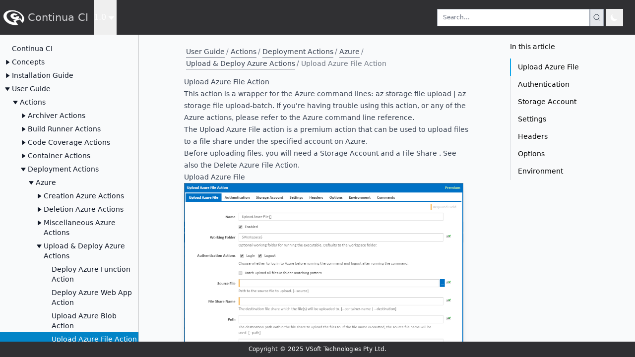

--- FILE ---
content_type: text/html
request_url: https://docs.finalbuilder.com/ci/1.0/user-guide/actions/deployment-actions/azure/upload-deploy-azure-actions/upload-azure-file-action.html
body_size: 5520
content:
<!DOCTYPE html><html lang="en" class="h-full"><head>
	<meta charset="UTF-8">
	<meta name="viewport" content="width=device-width, initial-scale=1.0">
	<base href="/ci/1.0/">
	<meta name="google-site-verification" content="dk7-3SNNFsrvceuuuVJrIwh5B1Y6pncXH8okSx86E-s">
	<title>Upload Azure File Action</title>
	<link rel="icon" type="image/x-icon" href="/favicon.ico">
	<script id="toc-data" type="application/json">[{"title":"Upload Azure File","id":"upload-azure-file","level":0},{"title":"Authentication","id":"authentication","level":0},{"title":"Storage Account","id":"storage-account","level":0},{"title":"Settings","id":"settings","level":0},{"title":"Headers","id":"headers","level":0},{"title":"Options","id":"options","level":0},{"title":"Environment","id":"environment","level":0}]</script>
	<script defer="" data-domain="docs.finalbuilder.com" src="https://plausible.finalbuilder.com/js/script.outbound-links.pageview-props.tagged-events.js"></script>
	<script>window.plausible = window.plausible || function () { (window.plausible.q = window.plausible.q || []).push(arguments) }</script>

  <script type="module" crossorigin="" src="/ci/1.0/assets/index-CGj1Tnx_.js"></script>
  <link rel="modulepreload" crossorigin="" href="/ci/1.0/assets/vendor-C11gAOsV.js">
  <link rel="stylesheet" crossorigin="" href="/ci/1.0/assets/index-DdQV8q-w.css">
<link rel="canonical" href="https://docs.finalbuilder.com/ci/1.0/user-guide/actions/deployment-actions/azure/upload-deploy-azure-actions/upload-azure-file-action.html"><meta property="og:title" content="Continua CI - Upload Azure File Action"><meta property="og:type" content="article"><meta property="og:url" content="https://docs.finalbuilder.com/ci/1.0/user-guide/actions/deployment-actions/azure/upload-deploy-azure-actions/upload-azure-file-action.html"><meta property="og:description" content="Upload Azure File Action"></head>

<body class="text-dark-900 m-0 h-full bg-gray-50 dark:bg-shark-900 dark:text-gray-100" id="upload-azure-file-action">
	<div class="h-full" id="root"></div>
	<div class="hidden" id="page-content">
<h1 class="pageTitle" id="upload-azure-file-action">Upload Azure File Action</h1>
<p>This action is a wrapper for the Azure command lines: <a href="https://docs.microsoft.com/en-us/cli/azure/storage/file?view=azure-cli-latest#az-storage-file-upload" target="_blank" rel="noopener">az storage file upload</a> | <a href="https://docs.microsoft.com/en-us/cli/azure/storage/file?view=azure-cli-latest#az-storage-file-upload-batch" target="_blank" rel="noopener">az storage file upload-batch</a>. If you're having trouble using this action, or any of the Azure actions, please refer to the <a href="https://docs.microsoft.com/en-us/cli/azure/reference-index?view=azure-cli-latest" target="_blank" rel="noopener">Azure command line reference</a>.</p>
<p>The Upload Azure File action is a <a href="/ci/1.0/user-guide/actions/premium-actions.html">premium action</a> that can be used to upload files to a <a href="https://docs.microsoft.com/en-us/azure/storage/files/storage-files-introduction" target="_blank" rel="noopener">file share</a> under the specified account on Azure.</p>
<p>Before uploading files, you will need a <a href="/ci/1.0/user-guide/actions/deployment-actions/azure/creation-azure-actions/create-azure-storage-account-action.html">Storage Account</a> and a <a href="/ci/1.0/user-guide/actions/deployment-actions/azure/creation-azure-actions/create-azure-file-share-action.html">File Share</a> . See also the <a href="/ci/1.0/user-guide/actions/deployment-actions/azure/deletion-azure-actions/delete-azure-file-action.html">Delete Azure File Action</a>.</p>
<section id="section-upload-azure-file">
<h2 id="upload-azure-file">Upload Azure File</h2>
<p><img src="/ci/1.0/images/user-guide/actions/deployment-actions/azure/upload-deploy-azure-actions/image2019-4-17_16-54-36.png" alt=""></p>
<h4 id="name">Name</h4>
<p>A friendly name for this action (will be displayed in the <a href="/ci/1.0/user-guide/stages/stages.html#workflow-editor">actions workflow area</a>).</p>
<h4 id="enabled">Enabled</h4>
<p>Determines if this action will be run within the relevant stage.</p>
<h4 id="working-folder">Working Folder</h4>
<p>The folder where the command line executable is run. This is optional and defaults to the workspace folder.</p>
<h4 id="authentication-actions">Authentication Actions</h4>
<p>Generally you will need to log in to Azure before running this action and log out afterwards. If you have several Azure actions in a stage, you can avoid repeated logins by unchecking the Login action on all but the first Azure action and unchecking the Logout action on all but the last Azure action. The Authentication tab will be shown if either of these options is ticked.</p>
<h4 id="batch-upload-all-files-in-folder-matching-pattern">Batch upload all files in folder matching pattern</h4>
<p>Specifies whether one or multiple filers are to be uploaded from the folder.</p>
<h4 id="source-file">Source File</h4>
<p>The path to the source file to upload. <strong>[---source]</strong></p>
<h4 id="file-share-name">File Share Name</h4>
<p>The destination file share which the file(s) will be uploaded to. <strong>[---container-name | --destination]</strong></p>
<h4 id="path">Path</h4>
<p>The destination path within the file share to upload the files to. If the file name is omitted, the source file name will be used. <strong>[---path]</strong></p>
<h5 id="section"></h5>
<p><img src="/ci/1.0/images/user-guide/actions/deployment-actions/azure/upload-deploy-azure-actions/image2019-4-18_15-38-32.png" alt=""></p>
<h4 id="source-folder">Source Folder</h4>
<p>The path to the source folder to upload to Azure as a batch. <strong>[---source]</strong></p>
<h4 id="pattern">Pattern</h4>
<p>A globbing pattern used to select files in the source folder and its subfolders. [–pattern]</p>
<p>The supported pattern characters are:</p>
<p><strong>*</strong> Matches zero or more of any character.
<strong>?</strong> Matches exactly one of any character.
<strong>[seq]</strong> Matches one character of any of the characters within the square brackets.
<strong>[!seq]</strong> Matches one character which is not one of the characters within the square brackets.</p>
<p>Note that matching is case-insensitive.</p>
<h4 id="file-share-name-1">File Share Name</h4>
<p>The destination file share which the file(s) will be uploaded to. <strong>[---container-name | --destination]</strong></p>
<h4 id="destination-path">Destination Path</h4>
<p>The destination directory within the file share to upload the files to. <strong>[---destination-path]</strong></p>
<h4 id="using">Using</h4>
<p>The version of the Azure command line to use. It is important that the agent has the correct version of the Azure command line installed for command provided.</p>
<p>The Using drop down is populated with any property collector whose namespace matches the pattern defined by the Create Azure Resource Group action. The pattern for this action is <code>^Azure.Cli.*</code></p>
<p>If you create a property collector for this action, make sure you select the <strong>Path Finder PlugIn</strong> type and give it a name that will match the pattern above in blue. Example names listed <a href="/ci/1.0/user-guide/property-collectors.html#actionsrepositories-and-property-collector-namespaces">here</a>, search the table's Plugin column for "<strong>Azure Command</strong>".</p>
<p>For more in-depth explanations on property collectors see <a href="/ci/1.0/user-guide/property-collectors.html">Property Collectors</a>.</p>
<p>Alternatively, you can select the <strong>Custom</strong> option from the Using drop down list and specify a path in the resulting input field that will be displayed. Please read Why it's a good idea to use a property collector before using this option.</p>
</section>
<section id="section-authentication">
<h2 id="authentication">Authentication</h2>
<p><img src="/ci/1.0/images/user-guide/actions/deployment-actions/azure/upload-deploy-azure-actions/image2019-4-17_11-24-38.png" alt=""></p>
<h4 id="sign-inout-using-service-principal">Sign in/out using service principal</h4>
<p>Tick this to log in or out using a service principal instead of a username and password. An Azure service principal is an identity created for use with applications, hosted services, and automated tools to access Azure resources. This access is restricted by the roles assigned to the service principal, giving you control over which resources can be accessed and at which level. For security reasons, it's always recommended to use service principals with automated tools rather than allowing them to log in with a user identity. [login --service-principal]</p>
<h5 id="section-1"></h5>
<h4 id="username">Username</h4>
<p>Enter a username to log into the Azure cloud. This is generally an email address. [login|logout --username]</p>
<h4 id="password">Password</h4>
<p>The password associated with the Azure username. [login --username]</p>
<h5 id="section-2"></h5>
<p><img src="/ci/1.0/images/user-guide/actions/deployment-actions/azure/upload-deploy-azure-actions/image2019-7-19_13-10-55.png" alt=""></p>
<h4 id="name-or-url">Name or URL</h4>
<p>Enter the application name or the URL associated with the service principal. [login --service-principal --username]</p>
<h4 id="client-secret-or-certificate">Client Secret or Certificate</h4>
<p>Enter the service principal password, or the path to a X509 certificate used to create the service principal in PEM format. [login --service-principal --password]</p>
<h4 id="tenant">Tenant</h4>
<p>Enter the tenant associated with the service principal, as either an .<a href="http://onmicrosoft.com/" target="_blank" rel="noopener">onmicrosoft.com</a> domain or Azure object ID. [login --service-principal --tenant]</p>
<h4 id="use-certificate-sn-issuer">Use certificate SN issuer</h4>
<p>Tick to support automatic certificate rollovers with service principals configured with Subject Name and Issuer Authentication. [login --use-cert-sn-issuer]</p>
</section>
<section id="section-storage-account">
<h2 id="storage-account">Storage Account</h2>
<p><img src="/ci/1.0/images/user-guide/actions/deployment-actions/azure/upload-deploy-azure-actions/image2019-4-17_11-25-54.png" alt=""></p>
<h4 id="use-connection-string">Use connection string</h4>
<p>If this is ticked, a connection string is used.</p>
<h4 id="connection-string">Connection String</h4>
<p>This field is visible only if the <strong>Use Connection String</strong> checkbox is ticked.</p>
<p>The connection string for your storage account. <strong>[---connection-string]</strong></p>
<h4 id="account-name">Account Name</h4>
<p>The name of your storage account. <strong>[---account-name]</strong></p>
<h4 id="use-shared-access-signature-sas-token">Use Shared Access Signature (SAS) token</h4>
<p>If this is ticked, a shared access signature (SAS) token is used.</p>
<h4 id="sas-token">SAS Token</h4>
<p>This field is visible only if the <strong>Use Shared Access Signature (SAS) token</strong> checkbox is ticked.</p>
<p>Enter a shared access signature token. A <a href="https://docs.microsoft.com/en-us/azure/storage/common/storage-dotnet-shared-access-signature-part-1" target="_blank" rel="noopener">shared access signature (SAS)</a> provides you with a way to grant limited access to objects in your storage account to other clients, without exposing your account key. This is used in conjunction with storage account name. <strong>[---sas-token]</strong></p>
<h4 id="account-key">Account Key</h4>
<p>The primary or secondary <a href="https://docs.microsoft.com/en-us/rest/api/storageservices/authorize-with-shared-key" target="_blank" rel="noopener">access key</a> for your storage account. <strong>[---account-key]</strong></p>
<p>You can get these keys into variables using the <a href="/ci/1.0/user-guide/actions/deployment-actions/azure/miscellaneous-azure-actions/get-azure-storage-account-keys-action.html">Get Azure Storage Account Keys Action</a>.</p>
</section>
<section id="section-settings">
<h2 id="settings">Settings</h2>
<p><img src="/ci/1.0/images/user-guide/actions/deployment-actions/azure/upload-deploy-azure-actions/image2019-4-18_15-39-31.png" alt=""></p>
<h4 id="maximum-connections">Maximum Connections</h4>
<p>The maximum number of parallel connections. The default is 1. <strong>[---max-connections]</strong></p>
<h4 id="validate-content">Validate content</h4>
<p>Specifies that an MD5 hash shall be calculated for each chunk of the file and verified by the service when the chunk has arrived. <strong>[---validate-content]</strong></p>
<h4 id="command-timeout-in-seconds">Command Timeout (in seconds)</h4>
<p>The time in seconds to wait for the directory to be created. Leave zero to wait until complete. <strong>[---timeout]</strong></p>
<h4 id="subscription">Subscription</h4>
<p>The name or ID of the subscription to use. If omitted the default subscription for your environment will be used. <strong>[---subscription]</strong></p>
</section>
<section id="section-headers">
<h2 id="headers">Headers</h2>
<p><img src="/ci/1.0/images/user-guide/actions/deployment-actions/azure/upload-deploy-azure-actions/image2019-4-17_11-26-19.png" alt=""></p>
<h4 id="content-cache-control">Content Cache Control</h4>
<p>A string defining the content caching policy. <strong>[---content-cache-control]</strong></p>
<h4 id="content-disposition">Content Disposition</h4>
<p>A header indicating how the content is expected to be displayed. <strong>[---content-disposition]</strong></p>
<h4 id="content-encoding">Content Encoding</h4>
<p>Defines the encoding used to compress the content. <strong>[---content-encoding]</strong></p>
<h4 id="content-language">Content Language</h4>
<p>Describes the intended language(s) of the content. <strong>[---content-language]</strong></p>
<h4 id="content-md5-hash">Content MD5 Hash</h4>
<p>An MD5 hash which can be used to verify the content. <strong>[---content-md5]</strong></p>
<h4 id="content-mime-type">Content MIME Type</h4>
<p>The content MIME type header describing the type of content. <strong>[---content-type]</strong></p>
</section>
<section id="section-options">
<h2 id="options">Options</h2>
<p><img src="/ci/1.0/images/user-guide/actions/deployment-actions/azure/upload-deploy-azure-actions/image2019-4-17_11-27-11.png" alt=""></p>
<h4 id="log-level">Log Level</h4>
<p>The amount of information detail to display in the build log.</p>
<h4 id="timeout-in-seconds">Timeout (in seconds)</h4>
<p>How long to wait for the action to finish running before timing out. Leaving this blank (or zero) will default to 86400 seconds (24 hours).</p>
<h4 id="no-response-timeout-in-seconds">No Response Timeout (in seconds)</h4>
<p>How many seconds to wait for the Azure commands to respond with output before timing out. Leave zero to wait until the main timeout.</p>
<h4 id="treat-failure-as-warning">Treat failure as warning</h4>
<p>Tick to continue build on failure marking the action with a warning status.</p>
<h4 id="ignore-warnings">Ignore warnings</h4>
<p>If this is ticked, any warnings logged will not mark the action with a warning status.</p>
</section>
<section id="section-environment">
<h2 id="environment">Environment</h2>
<p><img src="/ci/1.0/images/user-guide/actions/deployment-actions/azure/upload-deploy-azure-actions/image2019-4-17_11-27-53.png" alt=""></p>
<h4 id="environment-variables">Environment Variables</h4>
<p>Multiple environment variables can be defined - one per line. These are set before the command line is run.</p>
<h4 id="log-environment-variables">Log environment variables</h4>
<p>If this is ticked, environment variable values are written to the build log.</p>
<h4 id="generate-system-environment-variables">Generate system environment variables</h4>
<p>Tick this checkbox to set up a list of new environment variables prefixed with 'ContinuaCI.' for all current system expression objects and variables.</p>
<h4 id="mask-sensitive-variable-values-in-system-environment-variables">Mask sensitive variable values in system environment variables</h4>
<p>This checkbox is visible only if the '<strong>Generate system environment variables</strong>' checkbox is ticked.</p>
<p>If this is ticked, the values of any variables marked as sensitive will be masked with **** when setting system environment variables. Clear this to expose the values.</p>
</section>
</div>


</body></html>

--- FILE ---
content_type: text/html
request_url: https://docs.finalbuilder.com/ci/1.0/user-guide/actions/deployment-actions/azure/upload-deploy-azure-actions/upload-azure-file-action.html
body_size: 4185
content:
<!DOCTYPE html><html lang="en" class="h-full"><head>
	<meta charset="UTF-8">
	<meta name="viewport" content="width=device-width, initial-scale=1.0">
	<base href="/ci/1.0/">
	<meta name="google-site-verification" content="dk7-3SNNFsrvceuuuVJrIwh5B1Y6pncXH8okSx86E-s">
	<title>Upload Azure File Action</title>
	<link rel="icon" type="image/x-icon" href="/favicon.ico">
	<script id="toc-data" type="application/json">[{"title":"Upload Azure File","id":"upload-azure-file","level":0},{"title":"Authentication","id":"authentication","level":0},{"title":"Storage Account","id":"storage-account","level":0},{"title":"Settings","id":"settings","level":0},{"title":"Headers","id":"headers","level":0},{"title":"Options","id":"options","level":0},{"title":"Environment","id":"environment","level":0}]</script>
	<script defer="" data-domain="docs.finalbuilder.com" src="https://plausible.finalbuilder.com/js/script.outbound-links.pageview-props.tagged-events.js"></script>
	<script>window.plausible = window.plausible || function () { (window.plausible.q = window.plausible.q || []).push(arguments) }</script>

  <script type="module" crossorigin="" src="/ci/1.0/assets/index-CGj1Tnx_.js"></script>
  <link rel="modulepreload" crossorigin="" href="/ci/1.0/assets/vendor-C11gAOsV.js">
  <link rel="stylesheet" crossorigin="" href="/ci/1.0/assets/index-DdQV8q-w.css">
<link rel="canonical" href="https://docs.finalbuilder.com/ci/1.0/user-guide/actions/deployment-actions/azure/upload-deploy-azure-actions/upload-azure-file-action.html"><meta property="og:title" content="Continua CI - Upload Azure File Action"><meta property="og:type" content="article"><meta property="og:url" content="https://docs.finalbuilder.com/ci/1.0/user-guide/actions/deployment-actions/azure/upload-deploy-azure-actions/upload-azure-file-action.html"><meta property="og:description" content="Upload Azure File Action"></head>

<body class="text-dark-900 m-0 h-full bg-gray-50 dark:bg-shark-900 dark:text-gray-100" id="upload-azure-file-action">
	<div class="h-full" id="root"></div>
	<div class="hidden" id="page-content">
<h1 class="pageTitle" id="upload-azure-file-action">Upload Azure File Action</h1>
<p>This action is a wrapper for the Azure command lines: <a href="https://docs.microsoft.com/en-us/cli/azure/storage/file?view=azure-cli-latest#az-storage-file-upload" target="_blank" rel="noopener">az storage file upload</a> | <a href="https://docs.microsoft.com/en-us/cli/azure/storage/file?view=azure-cli-latest#az-storage-file-upload-batch" target="_blank" rel="noopener">az storage file upload-batch</a>. If you're having trouble using this action, or any of the Azure actions, please refer to the <a href="https://docs.microsoft.com/en-us/cli/azure/reference-index?view=azure-cli-latest" target="_blank" rel="noopener">Azure command line reference</a>.</p>
<p>The Upload Azure File action is a <a href="/ci/1.0/user-guide/actions/premium-actions.html">premium action</a> that can be used to upload files to a <a href="https://docs.microsoft.com/en-us/azure/storage/files/storage-files-introduction" target="_blank" rel="noopener">file share</a> under the specified account on Azure.</p>
<p>Before uploading files, you will need a <a href="/ci/1.0/user-guide/actions/deployment-actions/azure/creation-azure-actions/create-azure-storage-account-action.html">Storage Account</a> and a <a href="/ci/1.0/user-guide/actions/deployment-actions/azure/creation-azure-actions/create-azure-file-share-action.html">File Share</a> . See also the <a href="/ci/1.0/user-guide/actions/deployment-actions/azure/deletion-azure-actions/delete-azure-file-action.html">Delete Azure File Action</a>.</p>
<section id="section-upload-azure-file">
<h2 id="upload-azure-file">Upload Azure File</h2>
<p><img src="/ci/1.0/images/user-guide/actions/deployment-actions/azure/upload-deploy-azure-actions/image2019-4-17_16-54-36.png" alt=""></p>
<h4 id="name">Name</h4>
<p>A friendly name for this action (will be displayed in the <a href="/ci/1.0/user-guide/stages/stages.html#workflow-editor">actions workflow area</a>).</p>
<h4 id="enabled">Enabled</h4>
<p>Determines if this action will be run within the relevant stage.</p>
<h4 id="working-folder">Working Folder</h4>
<p>The folder where the command line executable is run. This is optional and defaults to the workspace folder.</p>
<h4 id="authentication-actions">Authentication Actions</h4>
<p>Generally you will need to log in to Azure before running this action and log out afterwards. If you have several Azure actions in a stage, you can avoid repeated logins by unchecking the Login action on all but the first Azure action and unchecking the Logout action on all but the last Azure action. The Authentication tab will be shown if either of these options is ticked.</p>
<h4 id="batch-upload-all-files-in-folder-matching-pattern">Batch upload all files in folder matching pattern</h4>
<p>Specifies whether one or multiple filers are to be uploaded from the folder.</p>
<h4 id="source-file">Source File</h4>
<p>The path to the source file to upload. <strong>[---source]</strong></p>
<h4 id="file-share-name">File Share Name</h4>
<p>The destination file share which the file(s) will be uploaded to. <strong>[---container-name | --destination]</strong></p>
<h4 id="path">Path</h4>
<p>The destination path within the file share to upload the files to. If the file name is omitted, the source file name will be used. <strong>[---path]</strong></p>
<h5 id="section"></h5>
<p><img src="/ci/1.0/images/user-guide/actions/deployment-actions/azure/upload-deploy-azure-actions/image2019-4-18_15-38-32.png" alt=""></p>
<h4 id="source-folder">Source Folder</h4>
<p>The path to the source folder to upload to Azure as a batch. <strong>[---source]</strong></p>
<h4 id="pattern">Pattern</h4>
<p>A globbing pattern used to select files in the source folder and its subfolders. [–pattern]</p>
<p>The supported pattern characters are:</p>
<p><strong>*</strong> Matches zero or more of any character.
<strong>?</strong> Matches exactly one of any character.
<strong>[seq]</strong> Matches one character of any of the characters within the square brackets.
<strong>[!seq]</strong> Matches one character which is not one of the characters within the square brackets.</p>
<p>Note that matching is case-insensitive.</p>
<h4 id="file-share-name-1">File Share Name</h4>
<p>The destination file share which the file(s) will be uploaded to. <strong>[---container-name | --destination]</strong></p>
<h4 id="destination-path">Destination Path</h4>
<p>The destination directory within the file share to upload the files to. <strong>[---destination-path]</strong></p>
<h4 id="using">Using</h4>
<p>The version of the Azure command line to use. It is important that the agent has the correct version of the Azure command line installed for command provided.</p>
<p>The Using drop down is populated with any property collector whose namespace matches the pattern defined by the Create Azure Resource Group action. The pattern for this action is <code>^Azure.Cli.*</code></p>
<p>If you create a property collector for this action, make sure you select the <strong>Path Finder PlugIn</strong> type and give it a name that will match the pattern above in blue. Example names listed <a href="/ci/1.0/user-guide/property-collectors.html#actionsrepositories-and-property-collector-namespaces">here</a>, search the table's Plugin column for "<strong>Azure Command</strong>".</p>
<p>For more in-depth explanations on property collectors see <a href="/ci/1.0/user-guide/property-collectors.html">Property Collectors</a>.</p>
<p>Alternatively, you can select the <strong>Custom</strong> option from the Using drop down list and specify a path in the resulting input field that will be displayed. Please read Why it's a good idea to use a property collector before using this option.</p>
</section>
<section id="section-authentication">
<h2 id="authentication">Authentication</h2>
<p><img src="/ci/1.0/images/user-guide/actions/deployment-actions/azure/upload-deploy-azure-actions/image2019-4-17_11-24-38.png" alt=""></p>
<h4 id="sign-inout-using-service-principal">Sign in/out using service principal</h4>
<p>Tick this to log in or out using a service principal instead of a username and password. An Azure service principal is an identity created for use with applications, hosted services, and automated tools to access Azure resources. This access is restricted by the roles assigned to the service principal, giving you control over which resources can be accessed and at which level. For security reasons, it's always recommended to use service principals with automated tools rather than allowing them to log in with a user identity. [login --service-principal]</p>
<h5 id="section-1"></h5>
<h4 id="username">Username</h4>
<p>Enter a username to log into the Azure cloud. This is generally an email address. [login|logout --username]</p>
<h4 id="password">Password</h4>
<p>The password associated with the Azure username. [login --username]</p>
<h5 id="section-2"></h5>
<p><img src="/ci/1.0/images/user-guide/actions/deployment-actions/azure/upload-deploy-azure-actions/image2019-7-19_13-10-55.png" alt=""></p>
<h4 id="name-or-url">Name or URL</h4>
<p>Enter the application name or the URL associated with the service principal. [login --service-principal --username]</p>
<h4 id="client-secret-or-certificate">Client Secret or Certificate</h4>
<p>Enter the service principal password, or the path to a X509 certificate used to create the service principal in PEM format. [login --service-principal --password]</p>
<h4 id="tenant">Tenant</h4>
<p>Enter the tenant associated with the service principal, as either an .<a href="http://onmicrosoft.com/" target="_blank" rel="noopener">onmicrosoft.com</a> domain or Azure object ID. [login --service-principal --tenant]</p>
<h4 id="use-certificate-sn-issuer">Use certificate SN issuer</h4>
<p>Tick to support automatic certificate rollovers with service principals configured with Subject Name and Issuer Authentication. [login --use-cert-sn-issuer]</p>
</section>
<section id="section-storage-account">
<h2 id="storage-account">Storage Account</h2>
<p><img src="/ci/1.0/images/user-guide/actions/deployment-actions/azure/upload-deploy-azure-actions/image2019-4-17_11-25-54.png" alt=""></p>
<h4 id="use-connection-string">Use connection string</h4>
<p>If this is ticked, a connection string is used.</p>
<h4 id="connection-string">Connection String</h4>
<p>This field is visible only if the <strong>Use Connection String</strong> checkbox is ticked.</p>
<p>The connection string for your storage account. <strong>[---connection-string]</strong></p>
<h4 id="account-name">Account Name</h4>
<p>The name of your storage account. <strong>[---account-name]</strong></p>
<h4 id="use-shared-access-signature-sas-token">Use Shared Access Signature (SAS) token</h4>
<p>If this is ticked, a shared access signature (SAS) token is used.</p>
<h4 id="sas-token">SAS Token</h4>
<p>This field is visible only if the <strong>Use Shared Access Signature (SAS) token</strong> checkbox is ticked.</p>
<p>Enter a shared access signature token. A <a href="https://docs.microsoft.com/en-us/azure/storage/common/storage-dotnet-shared-access-signature-part-1" target="_blank" rel="noopener">shared access signature (SAS)</a> provides you with a way to grant limited access to objects in your storage account to other clients, without exposing your account key. This is used in conjunction with storage account name. <strong>[---sas-token]</strong></p>
<h4 id="account-key">Account Key</h4>
<p>The primary or secondary <a href="https://docs.microsoft.com/en-us/rest/api/storageservices/authorize-with-shared-key" target="_blank" rel="noopener">access key</a> for your storage account. <strong>[---account-key]</strong></p>
<p>You can get these keys into variables using the <a href="/ci/1.0/user-guide/actions/deployment-actions/azure/miscellaneous-azure-actions/get-azure-storage-account-keys-action.html">Get Azure Storage Account Keys Action</a>.</p>
</section>
<section id="section-settings">
<h2 id="settings">Settings</h2>
<p><img src="/ci/1.0/images/user-guide/actions/deployment-actions/azure/upload-deploy-azure-actions/image2019-4-18_15-39-31.png" alt=""></p>
<h4 id="maximum-connections">Maximum Connections</h4>
<p>The maximum number of parallel connections. The default is 1. <strong>[---max-connections]</strong></p>
<h4 id="validate-content">Validate content</h4>
<p>Specifies that an MD5 hash shall be calculated for each chunk of the file and verified by the service when the chunk has arrived. <strong>[---validate-content]</strong></p>
<h4 id="command-timeout-in-seconds">Command Timeout (in seconds)</h4>
<p>The time in seconds to wait for the directory to be created. Leave zero to wait until complete. <strong>[---timeout]</strong></p>
<h4 id="subscription">Subscription</h4>
<p>The name or ID of the subscription to use. If omitted the default subscription for your environment will be used. <strong>[---subscription]</strong></p>
</section>
<section id="section-headers">
<h2 id="headers">Headers</h2>
<p><img src="/ci/1.0/images/user-guide/actions/deployment-actions/azure/upload-deploy-azure-actions/image2019-4-17_11-26-19.png" alt=""></p>
<h4 id="content-cache-control">Content Cache Control</h4>
<p>A string defining the content caching policy. <strong>[---content-cache-control]</strong></p>
<h4 id="content-disposition">Content Disposition</h4>
<p>A header indicating how the content is expected to be displayed. <strong>[---content-disposition]</strong></p>
<h4 id="content-encoding">Content Encoding</h4>
<p>Defines the encoding used to compress the content. <strong>[---content-encoding]</strong></p>
<h4 id="content-language">Content Language</h4>
<p>Describes the intended language(s) of the content. <strong>[---content-language]</strong></p>
<h4 id="content-md5-hash">Content MD5 Hash</h4>
<p>An MD5 hash which can be used to verify the content. <strong>[---content-md5]</strong></p>
<h4 id="content-mime-type">Content MIME Type</h4>
<p>The content MIME type header describing the type of content. <strong>[---content-type]</strong></p>
</section>
<section id="section-options">
<h2 id="options">Options</h2>
<p><img src="/ci/1.0/images/user-guide/actions/deployment-actions/azure/upload-deploy-azure-actions/image2019-4-17_11-27-11.png" alt=""></p>
<h4 id="log-level">Log Level</h4>
<p>The amount of information detail to display in the build log.</p>
<h4 id="timeout-in-seconds">Timeout (in seconds)</h4>
<p>How long to wait for the action to finish running before timing out. Leaving this blank (or zero) will default to 86400 seconds (24 hours).</p>
<h4 id="no-response-timeout-in-seconds">No Response Timeout (in seconds)</h4>
<p>How many seconds to wait for the Azure commands to respond with output before timing out. Leave zero to wait until the main timeout.</p>
<h4 id="treat-failure-as-warning">Treat failure as warning</h4>
<p>Tick to continue build on failure marking the action with a warning status.</p>
<h4 id="ignore-warnings">Ignore warnings</h4>
<p>If this is ticked, any warnings logged will not mark the action with a warning status.</p>
</section>
<section id="section-environment">
<h2 id="environment">Environment</h2>
<p><img src="/ci/1.0/images/user-guide/actions/deployment-actions/azure/upload-deploy-azure-actions/image2019-4-17_11-27-53.png" alt=""></p>
<h4 id="environment-variables">Environment Variables</h4>
<p>Multiple environment variables can be defined - one per line. These are set before the command line is run.</p>
<h4 id="log-environment-variables">Log environment variables</h4>
<p>If this is ticked, environment variable values are written to the build log.</p>
<h4 id="generate-system-environment-variables">Generate system environment variables</h4>
<p>Tick this checkbox to set up a list of new environment variables prefixed with 'ContinuaCI.' for all current system expression objects and variables.</p>
<h4 id="mask-sensitive-variable-values-in-system-environment-variables">Mask sensitive variable values in system environment variables</h4>
<p>This checkbox is visible only if the '<strong>Generate system environment variables</strong>' checkbox is ticked.</p>
<p>If this is ticked, the values of any variables marked as sensitive will be masked with **** when setting system environment variables. Clear this to expose the values.</p>
</section>
</div>


</body></html>

--- FILE ---
content_type: application/javascript
request_url: https://docs.finalbuilder.com/ci/1.0/assets/index-CGj1Tnx_.js
body_size: 9987
content:
import{j as e,r as d,$ as X,a as Y,b as Z,c as ee,d as te,t as re,e as se,D as b,S as ne,X as B,L as ae,f as _,M as oe,g as le,R as ie}from"./vendor-C11gAOsV.js";(function(){const s=document.createElement("link").relList;if(s&&s.supports&&s.supports("modulepreload"))return;for(const n of document.querySelectorAll('link[rel="modulepreload"]'))a(n);new MutationObserver(n=>{for(const o of n)if(o.type==="childList")for(const l of o.addedNodes)l.tagName==="LINK"&&l.rel==="modulepreload"&&a(l)}).observe(document,{childList:!0,subtree:!0});function r(n){const o={};return n.integrity&&(o.integrity=n.integrity),n.referrerPolicy&&(o.referrerPolicy=n.referrerPolicy),n.crossOrigin==="use-credentials"?o.credentials="include":n.crossOrigin==="anonymous"?o.credentials="omit":o.credentials="same-origin",o}function a(n){if(n.ep)return;n.ep=!0;const o=r(n);fetch(n.href,o)}})();const ce=()=>e.jsx("footer",{className:"w-full bg-shark-800 px-4 py-2 text-right text-sm text-gray-50",children:e.jsx("div",{className:"w-full text-center hover:underline",children:e.jsx("a",{href:"https://www.finalbuilder.com",target:"_blank",children:"Copyright © 2025 VSoft Technologies Pty Ltd."})})}),de={currentPage:null,setCurrentPage:()=>{},pageContent:"",setPageContent:()=>{},currentTOC:[],setCurrentTOC:()=>{},siteConfig:null,setSiteConfig:()=>{},theme:"dark",setTheme:()=>{}},z=d.createContext(de),ue=({children:t})=>{const[s,r]=d.useState(null),[a,n]=d.useState(""),[o,l]=d.useState([]),[c,u]=d.useState(null),[f,i]=d.useState("dark");return e.jsx(z.Provider,{value:{currentPage:s,setCurrentPage:r,pageContent:a,setPageContent:n,currentTOC:o,setCurrentTOC:l,siteConfig:c,setSiteConfig:u,theme:f,setTheme:i},children:t})};function C(){const t=d.useContext(z);if(!t)throw new Error("useCurrentPageContect must be used within a CurrentPageContextProvider");return t}const L=async(t,s,r)=>{const n=await(await fetch(t)).text();if(n){const o=new DOMParser().parseFromString(n,"text/html");r(o),document.title=o.title,s&&history.pushState(t,"",t)}};function A(t){var s;t.pages&&((s=t.pages)==null||s.forEach(r=>{r.parent=t,A(r)}))}function D(t,s){let r=null;return t.length==0?null:(t.every(a=>a.id==s?(r=a,!1):!0),r==null&&t.every(a=>a.pages&&a.pages.length>0?(r=D(a.pages,s),r==null):!0),r)}function H(t,s){if(t.id==s)return!0;let r=!1;return t.pages&&t.pages.length>0&&t.pages.every(a=>(a.id===s&&(r=!0),!r)),r||t.pages&&t.pages.length>0&&t.pages.every(a=>(r=H(a,s),!r)),r}function fe(t,s,r){const[a,n]=d.useState(null);d.useEffect(()=>{r(a)},[r,a]),d.useEffect(()=>{if(typeof IntersectionObserver>"u")return;const o=t(),l=new Map;function c(m){for(const x of m)l.set(x.target,x.isIntersecting)}function u(){const m=Array.from(l.entries()).filter(([,p])=>p).map(([p])=>p);if(m.length<1)return;let x=!1;for(const p of m)if(p.id&&s.includes(p.id.toLowerCase())){n(p),x=!0;break}if(!x){for(const p of m)if(p.tagName.toLowerCase().startsWith("h")){n(p),x=!0;break}x||n(m[0]??null)}}const i="-80px 0px 0px 0px",h=new IntersectionObserver(m=>{c(m),u()},{rootMargin:i,threshold:[0,1]});return o.forEach(m=>{l.set(m,!1),h.observe(m)}),()=>h.disconnect()},[s,t,r])}function E(t){const s=t.getElementById("toc-data");return s!=null&&s.textContent?JSON.parse(s.textContent):[]}function he({toc:t}){const[s,r]=d.useState(""),a=d.useRef(""),n=d.useCallback(()=>{const u=(document.querySelector("main")??document).querySelectorAll("h1, h1 ~ *:not(section), h2:not(.document-toc-heading), h2:not(.document-toc-heading) ~ *:not(section), h3, h3 ~ *:not(section)");return Array.from(u)},[]),o=t.map(({id:c})=>c),l=d.useRef(new Map);return d.useEffect(()=>{const c=window.location.hash.replace("#","");a.current=c;function u(){a.current=""}return window.addEventListener("scroll",u,!0),()=>{window.removeEventListener("scroll",u,!0)}},[]),d.useEffect(()=>{n().reduce((u,f)=>{const i=f.id.toLowerCase();return i&&o.includes(i)&&(u=i),l.current.set(f,u),u},"")},[n,o]),fe(n,o,c=>{const u=c?l.current.get(c)??"":"";u!==s&&r(u)}),t.length<2?e.jsx(e.Fragment,{}):e.jsx(e.Fragment,{children:e.jsx("aside",{className:"ml-2 mt-2 hidden h-auto w-72 flex-shrink-0 lg:block",children:e.jsxs("section",{className:"absolute",children:[e.jsx("header",{children:e.jsx("h2",{className:"mb-4",children:"In this article"})}),e.jsx("ul",{className:"relative mr-6 border-l border-gray-300 text-base dark:border-shark-400",children:t.map(c=>e.jsx(me,{id:c.id,title:c.title,currentViewedTocItem:s,lastClickedTocItem:a},c.id))})]})})})}function me({id:t,title:s,currentViewedTocItem:r,lastClickedTocItem:a}){const n=t.toLowerCase(),o=`#${t.toLowerCase()}`;let l=!1;a.current!==""?l=a.current===n:l=r===n;function c(u){u.preventDefault();const f=new URL(u.currentTarget.href),i=f.hash.replace("#","");a.current=i,window.location.hash==f.hash&&(window.location.hash=""),window.location.hash=f.hash}return e.jsx("li",{className:`-ml-[1px]  ${l?"border-l-[2px] border-l-sky-500":"border-l-[2px] border-l-transparent"} hover:bg-gray-300 hover:dark:bg-shark-800 transition-all duration-200 `,children:e.jsx("a",{className:"document-toc-link relative block px-4 py-2","aria-current":l||void 0,href:o,onClick:c,children:s},t)})}const xe=()=>{const{currentPage:t,setCurrentPage:s,setPageContent:r,setCurrentTOC:a,siteConfig:n}=C();async function o(l){l.preventDefault();const c=l.currentTarget.href;await L(c,!0,u=>{const f=u.getElementById("page-content");if(f==null){console.error("page has no content");return}const i=E(u);a(i),r(f.innerHTML);const h=u.body.id;if(n&&n.pages){const m=D(n==null?void 0:n.pages,h);s(m)}})}return e.jsxs("nav",{className:"dark mt-4 flex w-full flex-row justify-between border-t border-shark-50 py-8 text-lg dark:border-shark-400",children:[e.jsx("div",{children:t&&t.prev&&t.prev.title&&e.jsxs("a",{className:"flex justify-start no-underline hover:cursor-pointer hover:underline",href:t.prev.path,onClick:o,children:[e.jsx("svg",{xmlns:"http://www.w3.org/2000/svg",fill:"none",viewBox:"0 0 24 24",strokeWidth:1.5,stroke:"currentColor",className:"h-6 w-6",children:e.jsx("path",{strokeLinecap:"round",strokeLinejoin:"round",d:"M10.5 19.5L3 12m0 0l7.5-7.5M3 12h18"})}),e.jsx("span",{className:"pl-2",children:t.prev.title})]})}),e.jsx("div",{children:t&&t.next&&e.jsxs("a",{className:"flex justify-end no-underline hover:cursor-pointer hover:underline",href:t.next.path,onClick:o,children:[e.jsx("span",{className:"pr-2",children:t.next.title}),e.jsx("svg",{xmlns:"http://www.w3.org/2000/svg",fill:"none",viewBox:"0 0 24 24",strokeWidth:1.5,stroke:"currentColor",className:"p h-6 w-6",children:e.jsx("path",{strokeLinecap:"round",strokeLinejoin:"round",d:"M13.5 4.5L21 12m0 0l-7.5 7.5M21 12H3"})})]})})]})},pe=()=>{const{currentPage:t,setCurrentPage:s,setPageContent:r,setCurrentTOC:a,siteConfig:n}=C(),[o,l]=d.useState([]);d.useEffect(()=>{(()=>{if(t){let i=[];i=[t];let h=t==null?void 0:t.parent;for(;h;)i=[h,...i],h=h.parent;l(i)}})()},[t]);async function c(f){f.preventDefault();const i=f.currentTarget.href;await L(i,!0,h=>{const m=h.getElementById("page-content");if(m==null){console.error("page has no content");return}const x=E(h);a(x),r(m.innerHTML);const p=h.body.id;if(n&&n.pages){const w=D(n==null?void 0:n.pages,p);s(w)}})}return o.length>1?e.jsx("div",{className:"mb-2 w-full py-2",id:"breadcrumbs",children:e.jsx("ul",{className:"m-0 list-none p-0",children:o.map((f,i)=>{const h=i==o.length-1?null:f.path;return e.jsx("li",{className:"inline-block list-none px-0",children:e.jsxs("div",{className:"breadCrumbTitle",children:[h&&e.jsx("span",{className:"before:content-[''] after:inline-block after:pl-1 after:text-gray-500 after:content-['/']",children:e.jsx("a",{className:"ml-1 border-b border-gray-500 py-1 no-underline hover:border-gray-300",href:h,onClick:c,children:f.title})}),!h&&e.jsx("span",{className:"cursor-default py-1 pl-1 no-underline opacity-70",children:f.title})]})},f.id)})})}):e.jsx("div",{className:"mb-2 min-h-[1rem] w-full py-2",id:"breadcrumbs",children:e.jsx("div",{children:" "})})};function F(t){const[s,r]=d.useState(!1);return d.useEffect(()=>{function a(o){r(o.matches)}const n=matchMedia(t);return n.addEventListener("change",a),r(n.matches),()=>n.removeEventListener("change",a)},[t]),s}const R=()=>{const[t,s]=d.useState(void 0),[r,a]=d.useState(!1),[n,o]=d.useState(!0),{setTheme:l}=C();d.useEffect(()=>{const u=window.matchMedia("(prefers-color-scheme: dark)").matches;let f=u;const i=localStorage.getItem("darkMode");i!=null&&(f=i==="true"),a(u),s(f),o(!1)},[]),d.useEffect(()=>{n||(t?(window.document.documentElement.classList.add("dark"),l("dark"),r?localStorage.removeItem("darkMode"):localStorage.setItem("darkMode","true")):(window.document.documentElement.classList.remove("dark"),l("light"),r?localStorage.setItem("darkMode","false"):localStorage.removeItem("darkMode")))},[t,n,r,l]);const c=()=>{s(!t)};return e.jsx("div",{className:"mx-1",children:e.jsxs("button",{id:"theme-toggle","aria-label":"Toggle Theme",type:"button",onClick:c,className:"p-2.5 text-sm text-white hover:opacity-80 focus:outline-none",children:[!t&&e.jsx("svg",{id:"theme-toggle-dark-icon",className:"h-5 w-5",fill:"currentColor",viewBox:"0 0 20 20",xmlns:"http://www.w3.org/2000/svg",children:e.jsx("path",{d:"M17.293 13.293A8 8 0 016.707 2.707a8.001 8.001 0 1010.586 10.586z"})}),t&&e.jsx("svg",{id:"theme-toggle-light-icon",className:"h-5 w-5",fill:"currentColor",viewBox:"0 0 20 20",xmlns:"http://www.w3.org/2000/svg",children:e.jsx("path",{d:"M10 2a1 1 0 011 1v1a1 1 0 11-2 0V3a1 1 0 011-1zm4 8a4 4 0 11-8 0 4 4 0 018 0zm-.464 4.95l.707.707a1 1 0 001.414-1.414l-.707-.707a1 1 0 00-1.414 1.414zm2.12-10.607a1 1 0 010 1.414l-.706.707a1 1 0 11-1.414-1.414l.707-.707a1 1 0 011.414 0zM17 11a1 1 0 100-2h-1a1 1 0 100 2h1zm-7 4a1 1 0 011 1v1a1 1 0 11-2 0v-1a1 1 0 011-1zM5.05 6.464A1 1 0 106.465 5.05l-.708-.707a1 1 0 00-1.414 1.414l.707.707zm1.414 8.486l-.707.707a1 1 0 01-1.414-1.414l.707-.707a1 1 0 011.414 1.414zM4 11a1 1 0 100-2H3a1 1 0 000 2h1z",fillRule:"evenodd",clipRule:"evenodd"})})]})})},$=({versions:t,productBase:s,basePath:r})=>{const a=t==null?void 0:t.filter(o=>s+"/"+o.version==r)[0],n=o=>{o.stopPropagation(),o.preventDefault();const l=o.currentTarget;if(l instanceof HTMLElement){const c=l.dataset.version;if(!c)throw new Error("version drop down item has no data-version");const u=t==null?void 0:t.filter(i=>i.version==c)[0];if(!u)throw new Error("selected version not found in site config");const f=s+"/"+u.version;window.location.pathname=f}};return e.jsxs(X,{children:[e.jsx(Y,{asChild:!0,children:e.jsx("button",{className:"text-lg text-white outline-0","aria-label":"Select docs version",children:e.jsxs("div",{className:"flex items-center",children:[e.jsx("span",{children:a==null?void 0:a.displayName}),(a==null?void 0:a.eap)&&e.jsx("span",{className:"mx-2 rounded-md bg-ci px-2 py-1 text-xs",children:"Beta"}),e.jsx("svg",{xmlns:"http://www.w3.org/2000/svg",viewBox:"0 0 24 24",className:"h-6 w-6",fill:"white",children:e.jsx("path",{d:"M12 17L5 9h14l-7 8z"})})]})})}),e.jsx(Z,{children:e.jsx(ee,{className:"-mt-4 animate-slideDownAndFade border border-shark-900 bg-shark-700 text-lg text-shark-100 outline-none hover:text-shark-50 dark:border-shark-100",sideOffset:5,children:t!==void 0&&t.map(o=>{let l="px-4 py-2 cursor-pointer hover:text-gray-200 outline-none";l+=o.version==(a==null?void 0:a.version)?" bg-ci text-white":"";const c=o.current?"ml-2 rounded-md text-white text-xs px-4 py-1 bg-shark-950":"ml-2 rounded-md text-white text-xs px-4 py-1 bg-ci";return e.jsxs(te,{className:l,"data-version":o.version,onClick:n,children:[o.displayName,o.eap&&e.jsx("span",{className:c,children:"Beta"})]},o.version)})})})]})};function S(...t){return re(se(t))}const V=d.createContext({}),P=({shouldScaleBackground:t=!0,...s})=>e.jsx(V.Provider,{value:{direction:s.direction},children:e.jsx(b.Root,{shouldScaleBackground:t,...s})});P.displayName="Drawer";const ge=b.Trigger,we=b.Portal,Q=b.Close,U=d.forwardRef(({className:t,...s},r)=>e.jsx(b.Overlay,{ref:r,className:S("fixed inset-0 z-50 bg-black/80",t),...s}));U.displayName=b.Overlay.displayName;const I=d.forwardRef(({className:t,children:s,...r},a)=>{const{direction:n}=d.useContext(V);return e.jsxs(we,{children:[e.jsx(U,{}),e.jsxs(b.Content,{ref:a,className:S("fixed z-50 flex h-auto flex-col border bg-white dark:bg-gray-900 dark:border-shark-600 shadow-lg overflow-hidden transition-transform transform ease-in-out duration-300",(!n||n==="bottom")&&"inset-x-0 bottom-0 mt-24",n==="top"&&"inset-x-0 top-0 mb-24",n==="left"&&"top-0 left-0 w-screen max-w-96 h-full",n==="right"&&"top-0 right-0 w-screen max-w-96 h-full",t),...r,children:[(!n||n==="bottom")&&e.jsx("div",{className:"bg-muted mx-auto mt-4 h-2 w-[100px] rounded-full"}),s]})]})});I.displayName="DrawerContent";const je=d.forwardRef(({className:t,...s},r)=>e.jsx(b.Title,{ref:r,className:S("text-lg font-semibold leading-none tracking-tight",t),...s}));je.displayName=b.Title.displayName;const ve=d.forwardRef(({className:t,...s},r)=>e.jsx(b.Description,{ref:r,className:S("text-sm text-muted-foreground",t),...s}));ve.displayName=b.Description.displayName;function q(t){const{showResults:s,query:r,setQuery:a,searchOnType:n,onType:o}=t;d.useEffect(()=>{async function i(){if(typeof window.pagefind>"u")try{const h=document.baseURI,m=`${h}pagefind/pagefind.js`;window.pagefind=await import(m),await window.pagefind.options({baseUrl:h,ranking:{termSimilarity:2}})}catch(h){console.error("Failed to load pagefind",h)}}i()},[]);async function l(i){i.preventDefault(),await c(r)}async function c(i){if(!window.pagefind){console.error("pagefind is not loaded");return}const h=n?await window.pagefind.debouncedSearch(i):await window.pagefind.search(i);h!=null&&s(h.results)}async function u(i){i.key==="Enter"&&await c(i.currentTarget.value)}async function f(i){a(i.target.value),o&&o(),n&&await c(i.target.value)}return e.jsxs("form",{role:"search",className:"flex h-10 w-full max-w-96 grow flex-row items-center",children:[e.jsx("input",{className:"border-input flex h-full grow border border-gray-400 px-3 py-1 text-sm text-gray-600 placeholder:text-gray-500 focus:border-b-blue-600 focus-visible:outline-none dark:bg-slate-800 dark:text-gray-300",placeholder:"Search...",value:r,onChange:f,onKeyUp:u,title:"Enter to search here",type:"search",onPointerDown:i=>i.stopPropagation()}),!n&&e.jsx("button",{onClick:l,className:"flex h-full w-8 items-center justify-center border border-gray-400 bg-gray-200 text-gray-800 hover:bg-gray-300 focus-visible:outline-none dark:bg-gray-800 dark:text-gray-200 dark:hover:bg-gray-700",children:e.jsx(ne,{size:16,strokeWidth:1.5})})]})}function ye(t){const{results:s}=t;return e.jsx("div",{id:"results",className:"h-full overflow-y-auto overflow-x-hidden",children:e.jsx("ul",{children:s.map(r=>e.jsx(be,{result:r},r.id))})})}function be({result:t}){const[s,r]=d.useState(null);return d.useEffect(()=>{async function a(){const n=await t.data();r(n)}a()},[t]),s?e.jsx("li",{className:"m-4 border border-gray-200 shadow-sm dark:border-gray-700",children:e.jsxs("a",{href:s.url,className:"block p-5",children:[e.jsx("h3",{className:"mb-1 font-bold",children:s.meta.title}),e.jsx("p",{className:"break-words text-sm [&_mark]:rounded [&_mark]:border [&_mark]:border-yellow-100/20 [&_mark]:bg-yellow-100/90 [&_mark]:dark:border-blue-500/10 [&_mark]:dark:bg-blue-500/40 [&_mark]:dark:text-gray-100",dangerouslySetInnerHTML:{__html:s.excerpt}})]})}):null}function W(t){const{query:s,setQuery:r,results:a,setResults:n,className:o}=t;return e.jsxs("div",{className:S("flex flex-col justify-items-stretch",o),children:[e.jsx("div",{className:"flex w-full justify-center",children:e.jsx("div",{className:"flex w-3/4 justify-center",children:e.jsx(q,{showResults:n,query:s,setQuery:r,searchOnType:!0})})}),e.jsx("div",{className:"flex justify-center py-1 text-sm",children:a.length===0?s?e.jsx("div",{className:"text-red-700 dark:text-red-400",children:"No results found"}):e.jsx("div",{className:"text-gray-600 dark:text-gray-300",children:"Enter some text to search for"}):e.jsxs("div",{className:"text-blue-700 dark:text-blue-300",children:[a.length," results found"]})}),e.jsx(ye,{results:a})]})}function ke(t){const{query:s,setQuery:r,results:a,setResults:n,drawerIsOpen:o,setDrawerIsOpen:l}=t,[c,u]=d.useState(!1);function f(x){n(x),u(!0),l(!0)}function i(x){l(x),x||u(!1)}function h(){l(!1)}const m=c||o&&s.length>0;return e.jsxs(e.Fragment,{children:[e.jsx("div",{className:"flex grow items-center justify-end",children:e.jsx(q,{showResults:f,query:s,setQuery:r,searchOnType:!1,onType:h})}),e.jsx(P,{direction:"right",open:m,onOpenChange:i,children:e.jsxs(I,{className:"w-[50%] max-w-[60rem]",children:[e.jsx(Q,{className:"inline-flex h-12 w-12 items-center justify-center self-end whitespace-nowrap border-none p-2 text-sm font-medium transition-colors hover:bg-gray-100 hover:text-gray-900 focus-visible:outline-none disabled:pointer-events-none disabled:opacity-50",children:e.jsx(B,{})}),e.jsx(W,{query:s,setQuery:r,results:a,setResults:f,className:"h-[calc(100%_-_3rem)]"})]})})]})}const Ne=t=>{const{theme:s,siteConfig:r}=C(),a=r==null?void 0:r.versions,{setSearchResults:n,searchResults:o,setSearchQuery:l,searchQuery:c,setDrawerIsOpen:u,drawerIsOpen:f}=t,i=(r==null?void 0:r.productBase)||"",h=(r==null?void 0:r.basePath)||"",m=document.baseURI;let x=null;return r&&(x=m.endsWith("/")?`${m}${r.logo}`:`${m}/${r.logo}`,x=x.replace("%theme%",s)),F("(min-width: 768px)")?e.jsx("header",{className:"h-20 w-full",children:e.jsxs("div",{className:"flex h-full flex-row justify-between bg-shark-800 text-shark-50",children:[e.jsxs("div",{className:"flex h-full flex-row items-center gap-1",children:[e.jsx("a",{href:"https://docs.finalbuilder.com",className:"",children:e.jsxs("div",{id:"logo",className:"ml-2 flex flex-row items-center",children:[x&&e.jsx("img",{src:`${x}`,className:"h-12"}),e.jsx("span",{id:"product-name",className:"ml-2 text-nowrap text-2xl",children:r==null?void 0:r.productName})]})}),e.jsx("div",{className:"flex h-full px-3",children:e.jsx($,{versions:a,productBase:i,basePath:h})})]}),e.jsxs("div",{className:"mr-2 flex basis-1/2 flex-row items-center justify-end gap-2 p-4 align-middle",children:[e.jsx(ke,{setResults:n,results:o,setQuery:l,query:c,drawerIsOpen:f,setDrawerIsOpen:u}),e.jsx(R,{})]})]})}):e.jsx("header",{className:"flex w-full flex-col",children:e.jsxs("div",{className:"flex h-16 flex-row justify-between bg-shark-800 text-shark-50",children:[e.jsxs("div",{className:"flex h-full flex-row items-center gap-1 align-top",children:[e.jsx("a",{href:"https://docs.finalbuilder.com",className:"",children:e.jsxs("div",{id:"logo",className:"ml-2 flex flex-row items-center",children:[x&&e.jsx("img",{src:`${x}`,className:"mr-2 h-11"}),e.jsx("span",{id:"product-name",className:"ml-2 text-nowrap text-2xl",children:r==null?void 0:r.productName})]})}),e.jsx("div",{className:"flex h-full px-2",children:e.jsx($,{versions:a,productBase:i,basePath:h})})]}),e.jsx("div",{className:"m-0 flex flex-row items-center justify-end gap-2 p-0 align-middle",children:e.jsx(R,{})})]})})},Ce=()=>{const{pageContent:t,setPageContent:s,setCurrentTOC:r}=C();return d.useEffect(()=>{const a=()=>{var l;const o=document.getElementById("page-content");o&&(s(o.innerHTML),(l=o.parentElement)==null||l.removeChild(o))};(()=>{const o=E(document);r(o)})(),a()},[]),e.jsx("main",{"data-pagefind-body":!0,className:"mb-4 flex-grow pb-8",id:"content",dangerouslySetInnerHTML:{__html:t}})},Se=_("flex-col items-center justify-center",{variants:{show:{true:"flex",false:"hidden"}},defaultVariants:{show:!0}}),Te=_("animate-spin text-primary",{variants:{size:{small:"size-6",medium:"size-8",large:"size-12",xlarge:"size-24",xxlarge:"size-48"}},defaultVariants:{size:"medium"}});function Ee({size:t,show:s,children:r,className:a}){return e.jsxs("span",{className:Se({show:s}),children:[e.jsx(ae,{className:S(Te({size:t}),a)}),r]})}const K=({page:t,parentId:s,level:r,closeContainer:a})=>{var N;const{currentPage:l,setCurrentPage:c,setPageContent:u,setCurrentTOC:f}=C(),[i,h]=d.useState(!1),m=l?l.id:null;d.useEffect(()=>{const j=m?H(t,m):!1;h(j)},[t,m]);const x=t.id===m;let p=i?"tree-node tree-node-open":"tree-node";p+=x?" active":"";const v={paddingLeft:(8+16*r).toString()+"px"};async function y(j){j.preventDefault(),h(!i),c(t);const O=t.path;await L(O,!0,T=>{const M=T.getElementById("page-content");if(M==null){console.error("page has no content");return}const J=E(T);f(J),u(M.innerHTML),a&&a()})}function g(j){j.preventDefault(),j.stopPropagation(),h(!i)}const k=i?"tree-arrow rotate-90":"tree-arrow";return e.jsxs(e.Fragment,{children:[e.jsx("li",{id:t.id,"data-page":t.path,"data-parentid":s,className:p,children:e.jsxs("a",{className:"tree-page-link",onClick:y,href:t.path,children:[t.pages?e.jsxs("span",{style:v,onClick:g,children:[e.jsx("svg",{xmlns:"http://www.w3.org/2000/svg",id:"tree-arrow",viewBox:"0 0 24 24",fill:"currentColor",className:k,children:e.jsx("path",{stroke:"none",d:"M5.536 21.886a1.004 1.004 0 0 0 1.033-.064l13-9a1 1 0 0 0 0-1.644l-13-9A1 1 0 0 0 5 3v18a1 1 0 0 0 .536.886z"})})," "]}):e.jsx("span",{style:v,children:" "}),e.jsx("span",{className:"inline-block grow text-wrap",title:t.title,children:t.title})]})},t.id),i&&((N=t.pages)==null?void 0:N.map(j=>e.jsx(K,{page:j,level:r+1,parentId:j.id,closeContainer:a},`tree-${j.id}`)))]})},G=({rootPages:t,closeContainer:s})=>e.jsx("nav",{className:"mt-2 h-full min-w-fit overflow-auto px-0",children:t?e.jsx("div",{id:"site-tree",className:"h-full",children:e.jsx("ul",{className:"tree",children:t==null?void 0:t.map(r=>e.jsx(K,{page:r,level:1,parentId:"",closeContainer:s},`tree-${r.id}`))})}):e.jsx("div",{className:"flex h-full items-start justify-center p-4 text-gray-300",children:e.jsx(Ee,{size:"xlarge",className:"text-gray-400",children:e.jsx("div",{className:"m-2 text-center text-lg text-gray-500",children:"Loading table of contents…"})})})}),Le=({rootPages:t,searchQuery:s,setSearchQuery:r,searchResults:a,setSearchResults:n,drawerIsOpen:o,setDrawerIsOpen:l})=>{function c(){l(!1)}return e.jsxs(P,{direction:"left",open:o,onOpenChange:l,children:[e.jsx(ge,{className:"inline-flex h-12 w-12 items-center justify-center whitespace-nowrap border-none p-2 text-sm font-medium transition-colors hover:bg-gray-100 hover:text-gray-800 focus-visible:outline-none disabled:pointer-events-none disabled:opacity-50 dark:hover:bg-gray-800 dark:hover:text-gray-200",children:e.jsx(oe,{})}),e.jsxs(I,{children:[e.jsx(Q,{className:"inline-flex h-12 w-12 items-center justify-center self-end whitespace-nowrap border-none p-2 text-sm font-medium transition-colors hover:bg-gray-100 hover:text-gray-900 focus-visible:outline-none disabled:pointer-events-none disabled:opacity-50",children:e.jsx(B,{})}),e.jsxs("div",{className:"flex h-full flex-col overflow-y-auto overflow-x-hidden text-lg",children:[e.jsx(W,{query:s,setQuery:r,results:a,setResults:n}),e.jsx(G,{rootPages:t,closeContainer:c})]})]})]})},De=({rootPages:t,searchQuery:s,setSearchQuery:r,searchResults:a,setSearchResults:n,setDrawerIsOpen:o,drawerIsOpen:l})=>F("(min-width: 768px)")?e.jsx("div",{className:"mr-2 flex h-full w-80 flex-shrink-0 flex-col border-r border-shark-50 pt-2 dark:border-shark-600",children:e.jsx(G,{rootPages:t})}):e.jsx("div",{className:"mr-2 flex h-full w-3 flex-shrink-0 flex-col",children:e.jsx(Le,{rootPages:t,searchQuery:s,setSearchQuery:r,searchResults:a,setSearchResults:n,setDrawerIsOpen:o,drawerIsOpen:l})});function Oe(){const{setCurrentPage:t,currentTOC:s,setPageContent:r,setCurrentTOC:a,siteConfig:n,setSiteConfig:o}=C(),[l,c]=d.useState(""),[u,f]=d.useState([]),[i,h]=d.useState(!1),m=d.useCallback((p,w,v)=>{L(p,v,y=>{const g=y.getElementById("page-content");if(g==null)return;r(g.innerHTML);const k=E(y);a(k);const N=y.body.id;if(w&&w.pages){const j=D(w==null?void 0:w.pages,N);t(j)}})},[t,r,a]),x=d.useCallback(async p=>{var y;const w=document.baseURI,v=await fetch(`${w}/siteConfig.json`,{method:"GET",headers:{Accept:"application/json"}});if(v.ok){const g=await v.json();if(!g)throw new Error("siteConfig.json is empty");return g.pages&&((y=g.pages)==null||y.forEach(k=>{A(k)}),o(g),p(g)),g}throw new Error((v==null?void 0:v.statusText)??"Error fetching siteConfig.json")},[o]);return d.useEffect(()=>{x(p=>{m(window.location.href,p,!1);function w(g){g.preventDefault();const k=window.location.href;p&&m(k,p,!1)}function v(g){const k=g.target;if(k===null)return!0;const N=k.closest("a");if(N===null||N.host!==window.location.host)return!0;const j=window.location.pathname.split("/").slice(1,3).join("/"),O=N.pathname.split("/").slice(1,3).join("/");if(j!==O)return N.removeAttribute("target"),!0;try{if(p){const T=N.href;m(T,p,!0)}}catch{return!0}return g.preventDefault(),g.stopPropagation(),!1}window.addEventListener("popstate",w);const y=document.querySelector("#content");return y&&y.addEventListener("click",v),()=>{window.removeEventListener("popstate",w);const g=document.querySelector("#content");g&&g.removeEventListener("click",v)}})},[m,x]),e.jsxs("div",{className:"flex h-full min-h-full w-full flex-col",children:[e.jsx(Ne,{searchQuery:l,setSearchQuery:c,searchResults:u,setSearchResults:f,setDrawerIsOpen:h,drawerIsOpen:i}),e.jsxs("div",{className:"flex w-full flex-grow basis-0 flex-row gap-2 overflow-hidden",children:[e.jsx(De,{rootPages:n==null?void 0:n.pages,searchQuery:l,searchResults:u,setSearchQuery:c,setSearchResults:f,setDrawerIsOpen:h,drawerIsOpen:i}),e.jsxs("div",{className:"ml-2 flex-grow overflow-y-auto overflow-x-hidden px-0 pt-2",id:"scrollable-content",children:[e.jsxs("div",{className:"flex min-h-full flex-row justify-between overflow-y-auto overflow-x-hidden",children:[e.jsxs("div",{className:"bolder prose mx-2 flex min-h-[4rem] max-w-7xl flex-grow flex-col overflow-auto px-2 pt-2 dark:prose-invert prose-code:font-normal before:prose-code:content-none after:prose-code:content-none md:mx-5 lg:mx-10 xl:mx-20 [&_img]:shadow-lg [&_td]:border [&_td]:border-gray-300 [&_td]:p-2 dark:[&_td]:border-gray-700 [&_th]:border [&_th]:border-gray-300 [&_th]:bg-gray-100 [&_th]:p-2 dark:[&_th]:border-gray-700 dark:[&_th]:bg-gray-900",children:[e.jsx(pe,{}),e.jsx(Ce,{})]}),e.jsx(he,{toc:s})]}),e.jsx("div",{className:"w-full pr-4",children:e.jsx(xe,{})})]})]}),e.jsx(ce,{}),e.jsx("div",{className:"hidden",children:e.jsx("svg",{xmlns:"http://www.w3.org/2000/svg",id:"tree-arrow",viewBox:"0 0 24 24",fill:"currentColor",children:e.jsx("path",{stroke:"none",d:"M5.536 21.886a1.004 1.004 0 0 0 1.033-.064l13-9a1 1 0 0 0 0-1.644l-13-9A1 1 0 0 0 5 3v18a1 1 0 0 0 .536.886z"})})})]})}le.createRoot(document.getElementById("root")).render(e.jsx(ie.StrictMode,{children:e.jsx(ue,{children:e.jsx(Oe,{})})}));


--- FILE ---
content_type: application/javascript
request_url: https://docs.finalbuilder.com/ci/1.0/pagefind/pagefind.js
body_size: 11875
content:
const pagefind_version="1.4.0";let wasm_bindgen;(function(){const __exports={};let script_src;if(typeof document!=='undefined'&&document.currentScript!==null){script_src=new URL("UNHANDLED",location.href).toString()}let wasm=undefined;let cachedUint8Memory0=null;function getUint8Memory0(){if(cachedUint8Memory0===null||cachedUint8Memory0.byteLength===0){cachedUint8Memory0=new Uint8Array(wasm.memory.buffer)}return cachedUint8Memory0}let WASM_VECTOR_LEN=0;function passArray8ToWasm0(arg,malloc){const ptr=malloc(arg.length*1,1)>>>0;getUint8Memory0().set(arg,ptr/1);WASM_VECTOR_LEN=arg.length;return ptr}__exports.load_filter_chunk=function(ptr,chunk_bytes){const ptr0=passArray8ToWasm0(chunk_bytes,wasm.__wbindgen_malloc);const len0=WASM_VECTOR_LEN;const ret=wasm.load_filter_chunk(ptr,ptr0,len0);return ret>>>0};__exports.init_pagefind=function(metadata_bytes){const ptr0=passArray8ToWasm0(metadata_bytes,wasm.__wbindgen_malloc);const len0=WASM_VECTOR_LEN;const ret=wasm.init_pagefind(ptr0,len0);return ret>>>0};__exports.load_index_chunk=function(ptr,chunk_bytes){const ptr0=passArray8ToWasm0(chunk_bytes,wasm.__wbindgen_malloc);const len0=WASM_VECTOR_LEN;const ret=wasm.load_index_chunk(ptr,ptr0,len0);return ret>>>0};__exports.enter_playground_mode=function(ptr){const ret=wasm.enter_playground_mode(ptr);return ret>>>0};let cachedInt32Memory0=null;function getInt32Memory0(){if(cachedInt32Memory0===null||cachedInt32Memory0.byteLength===0){cachedInt32Memory0=new Int32Array(wasm.memory.buffer)}return cachedInt32Memory0}const cachedTextDecoder=(typeof TextDecoder!=='undefined'?new TextDecoder('utf-8',{ignoreBOM:true,fatal:true}):{decode:()=>{throw Error('TextDecoder not available')}});if(typeof TextDecoder!=='undefined'){cachedTextDecoder.decode()};function getStringFromWasm0(ptr,len){ptr=ptr>>>0;return cachedTextDecoder.decode(getUint8Memory0().subarray(ptr,ptr+len))}__exports.filters=function(ptr){let deferred1_0;let deferred1_1;try{const retptr=wasm.__wbindgen_add_to_stack_pointer(-16);wasm.filters(retptr,ptr);var r0=getInt32Memory0()[retptr/4+0];var r1=getInt32Memory0()[retptr/4+1];deferred1_0=r0;deferred1_1=r1;return getStringFromWasm0(r0,r1)}finally{wasm.__wbindgen_add_to_stack_pointer(16);wasm.__wbindgen_free(deferred1_0,deferred1_1,1)}};__exports.request_all_filter_indexes=function(ptr){let deferred1_0;let deferred1_1;try{const retptr=wasm.__wbindgen_add_to_stack_pointer(-16);wasm.request_all_filter_indexes(retptr,ptr);var r0=getInt32Memory0()[retptr/4+0];var r1=getInt32Memory0()[retptr/4+1];deferred1_0=r0;deferred1_1=r1;return getStringFromWasm0(r0,r1)}finally{wasm.__wbindgen_add_to_stack_pointer(16);wasm.__wbindgen_free(deferred1_0,deferred1_1,1)}};const cachedTextEncoder=(typeof TextEncoder!=='undefined'?new TextEncoder('utf-8'):{encode:()=>{throw Error('TextEncoder not available')}});const encodeString=(typeof cachedTextEncoder.encodeInto==='function'?function(arg,view){return cachedTextEncoder.encodeInto(arg,view)}:function(arg,view){const buf=cachedTextEncoder.encode(arg);view.set(buf);return{read:arg.length,written:buf.length}});function passStringToWasm0(arg,malloc,realloc){if(realloc===undefined){const buf=cachedTextEncoder.encode(arg);const ptr=malloc(buf.length,1)>>>0;getUint8Memory0().subarray(ptr,ptr+buf.length).set(buf);WASM_VECTOR_LEN=buf.length;return ptr}let len=arg.length;let ptr=malloc(len,1)>>>0;const mem=getUint8Memory0();let offset=0;for(;offset<len;offset++){const code=arg.charCodeAt(offset);if(code>0x7F)break;mem[ptr+offset]=code}if(offset!==len){if(offset!==0){arg=arg.slice(offset)}ptr=realloc(ptr,len,len=offset+arg.length*3,1)>>>0;const view=getUint8Memory0().subarray(ptr+offset,ptr+len);const ret=encodeString(arg,view);offset+=ret.written;ptr=realloc(ptr,len,offset,1)>>>0}WASM_VECTOR_LEN=offset;return ptr}__exports.request_filter_indexes=function(ptr,filters){let deferred2_0;let deferred2_1;try{const retptr=wasm.__wbindgen_add_to_stack_pointer(-16);const ptr0=passStringToWasm0(filters,wasm.__wbindgen_malloc,wasm.__wbindgen_realloc);const len0=WASM_VECTOR_LEN;wasm.request_filter_indexes(retptr,ptr,ptr0,len0);var r0=getInt32Memory0()[retptr/4+0];var r1=getInt32Memory0()[retptr/4+1];deferred2_0=r0;deferred2_1=r1;return getStringFromWasm0(r0,r1)}finally{wasm.__wbindgen_add_to_stack_pointer(16);wasm.__wbindgen_free(deferred2_0,deferred2_1,1)}};__exports.add_synthetic_filter=function(ptr,filter){const ptr0=passStringToWasm0(filter,wasm.__wbindgen_malloc,wasm.__wbindgen_realloc);const len0=WASM_VECTOR_LEN;const ret=wasm.add_synthetic_filter(ptr,ptr0,len0);return ret>>>0};__exports.request_indexes=function(ptr,query){let deferred2_0;let deferred2_1;try{const retptr=wasm.__wbindgen_add_to_stack_pointer(-16);const ptr0=passStringToWasm0(query,wasm.__wbindgen_malloc,wasm.__wbindgen_realloc);const len0=WASM_VECTOR_LEN;wasm.request_indexes(retptr,ptr,ptr0,len0);var r0=getInt32Memory0()[retptr/4+0];var r1=getInt32Memory0()[retptr/4+1];deferred2_0=r0;deferred2_1=r1;return getStringFromWasm0(r0,r1)}finally{wasm.__wbindgen_add_to_stack_pointer(16);wasm.__wbindgen_free(deferred2_0,deferred2_1,1)}};__exports.search=function(ptr,query,filter,sort,exact){let deferred4_0;let deferred4_1;try{const retptr=wasm.__wbindgen_add_to_stack_pointer(-16);const ptr0=passStringToWasm0(query,wasm.__wbindgen_malloc,wasm.__wbindgen_realloc);const len0=WASM_VECTOR_LEN;const ptr1=passStringToWasm0(filter,wasm.__wbindgen_malloc,wasm.__wbindgen_realloc);const len1=WASM_VECTOR_LEN;const ptr2=passStringToWasm0(sort,wasm.__wbindgen_malloc,wasm.__wbindgen_realloc);const len2=WASM_VECTOR_LEN;wasm.search(retptr,ptr,ptr0,len0,ptr1,len1,ptr2,len2,exact);var r0=getInt32Memory0()[retptr/4+0];var r1=getInt32Memory0()[retptr/4+1];deferred4_0=r0;deferred4_1=r1;return getStringFromWasm0(r0,r1)}finally{wasm.__wbindgen_add_to_stack_pointer(16);wasm.__wbindgen_free(deferred4_0,deferred4_1,1)}};__exports.set_ranking_weights=function(ptr,weights){const ptr0=passStringToWasm0(weights,wasm.__wbindgen_malloc,wasm.__wbindgen_realloc);const len0=WASM_VECTOR_LEN;const ret=wasm.set_ranking_weights(ptr,ptr0,len0);return ret>>>0};async function __wbg_load(module,imports){if(typeof Response==='function'&&module instanceof Response){if(typeof WebAssembly.instantiateStreaming==='function'){try{return await WebAssembly.instantiateStreaming(module,imports)}catch(e){if(module.headers.get('Content-Type')!='application/wasm'){console.warn("`WebAssembly.instantiateStreaming` failed because your server does not serve wasm with `application/wasm` MIME type. Falling back to `WebAssembly.instantiate` which is slower. Original error:\n",e)}else{throw e}}}const bytes=await module.arrayBuffer();return await WebAssembly.instantiate(bytes,imports)}else{const instance=await WebAssembly.instantiate(module,imports);if(instance instanceof WebAssembly.Instance){return{instance,module}}else{return instance}}}function __wbg_get_imports(){const imports={};imports.wbg={};return imports}function __wbg_init_memory(imports,maybe_memory){}function __wbg_finalize_init(instance,module){wasm=instance.exports;__wbg_init.__wbindgen_wasm_module=module;cachedInt32Memory0=null;cachedUint8Memory0=null;return wasm}function initSync(module){if(wasm!==undefined)return wasm;const imports=__wbg_get_imports();__wbg_init_memory(imports);if(!(module instanceof WebAssembly.Module)){module=new WebAssembly.Module(module)}const instance=new WebAssembly.Instance(module,imports);return __wbg_finalize_init(instance,module)}async function __wbg_init(input){if(wasm!==undefined)return wasm;if(typeof input==='undefined'&&typeof script_src!=='undefined'){input=script_src.replace(/\.js$/,'_bg.wasm')}const imports=__wbg_get_imports();if(typeof input==='string'||(typeof Request==='function'&&input instanceof Request)||(typeof URL==='function'&&input instanceof URL)){input=fetch(input)}__wbg_init_memory(imports);const{instance,module}=await __wbg_load(await input,imports);return __wbg_finalize_init(instance,module)}wasm_bindgen=Object.assign(__wbg_init,{initSync},__exports)})();var u8=Uint8Array;var u16=Uint16Array;var u32=Uint32Array;var fleb=new u8([0,0,0,0,0,0,0,0,1,1,1,1,2,2,2,2,3,3,3,3,4,4,4,4,5,5,5,5,0,0,0,0]);var fdeb=new u8([0,0,0,0,1,1,2,2,3,3,4,4,5,5,6,6,7,7,8,8,9,9,10,10,11,11,12,12,13,13,0,0]);var clim=new u8([16,17,18,0,8,7,9,6,10,5,11,4,12,3,13,2,14,1,15]);var freb=function(eb,start){var b=new u16(31);for(var i2=0;i2<31;++i2){b[i2]=start+=1<<eb[i2-1]}var r=new u32(b[30]);for(var i2=1;i2<30;++i2){for(var j=b[i2];j<b[i2+1];++j){r[j]=j-b[i2]<<5|i2}}return[b,r]};var _a=freb(fleb,2);var fl=_a[0];var revfl=_a[1];fl[28]=258,revfl[258]=28;var _b=freb(fdeb,0);var fd=_b[0];var revfd=_b[1];var rev=new u16(32768);for(i=0;i<32768;++i){x=(i&43690)>>>1|(i&21845)<<1;x=(x&52428)>>>2|(x&13107)<<2;x=(x&61680)>>>4|(x&3855)<<4;rev[i]=((x&65280)>>>8|(x&255)<<8)>>>1}var x;var i;var hMap=function(cd,mb,r){var s=cd.length;var i2=0;var l=new u16(mb);for(;i2<s;++i2){if(cd[i2])++l[cd[i2]-1]}var le=new u16(mb);for(i2=0;i2<mb;++i2){le[i2]=le[i2-1]+l[i2-1]<<1}var co;if(r){co=new u16(1<<mb);var rvb=15-mb;for(i2=0;i2<s;++i2){if(cd[i2]){var sv=i2<<4|cd[i2];var r_1=mb-cd[i2];var v=le[cd[i2]-1]++<<r_1;for(var m=v|(1<<r_1)-1;v<=m;++v){co[rev[v]>>>rvb]=sv}}}}else{co=new u16(s);for(i2=0;i2<s;++i2){if(cd[i2]){co[i2]=rev[le[cd[i2]-1]++]>>>15-cd[i2]}}}return co};var flt=new u8(288);for(i=0;i<144;++i)flt[i]=8;var i;for(i=144;i<256;++i)flt[i]=9;var i;for(i=256;i<280;++i)flt[i]=7;var i;for(i=280;i<288;++i)flt[i]=8;var i;var fdt=new u8(32);for(i=0;i<32;++i)fdt[i]=5;var i;var flrm=hMap(flt,9,1);var fdrm=hMap(fdt,5,1);var max=function(a){var m=a[0];for(var i2=1;i2<a.length;++i2){if(a[i2]>m)m=a[i2]}return m};var bits=function(d,p,m){var o=p/8|0;return(d[o]|d[o+1]<<8)>>(p&7)&m};var bits16=function(d,p){var o=p/8|0;return(d[o]|d[o+1]<<8|d[o+2]<<16)>>(p&7)};var shft=function(p){return(p+7)/8|0};var slc=function(v,s,e){if(s==null||s<0)s=0;if(e==null||e>v.length)e=v.length;var n=new(v.BYTES_PER_ELEMENT==2?u16:v.BYTES_PER_ELEMENT==4?u32:u8)(e-s);n.set(v.subarray(s,e));return n};var ec=["unexpected EOF","invalid block type","invalid length/literal","invalid distance","stream finished","no stream handler",,"no callback","invalid UTF-8 data","extra field too long","date not in range 1980-2099","filename too long","stream finishing","invalid zip data"];var err=function(ind,msg,nt){var e=new Error(msg||ec[ind]);e.code=ind;if(Error.captureStackTrace)Error.captureStackTrace(e,err);if(!nt)throw e;return e};var inflt=function(dat,buf,st){var sl=dat.length;if(!sl||st&&st.f&&!st.l)return buf||new u8(0);var noBuf=!buf||st;var noSt=!st||st.i;if(!st)st={};if(!buf)buf=new u8(sl*3);var cbuf=function(l2){var bl=buf.length;if(l2>bl){var nbuf=new u8(Math.max(bl*2,l2));nbuf.set(buf);buf=nbuf}};var final=st.f||0,pos=st.p||0,bt=st.b||0,lm=st.l,dm=st.d,lbt=st.m,dbt=st.n;var tbts=sl*8;do{if(!lm){final=bits(dat,pos,1);var type=bits(dat,pos+1,3);pos+=3;if(!type){var s=shft(pos)+4,l=dat[s-4]|dat[s-3]<<8,t=s+l;if(t>sl){if(noSt)err(0);break}if(noBuf)cbuf(bt+l);buf.set(dat.subarray(s,t),bt);st.b=bt+=l,st.p=pos=t*8,st.f=final;continue}else if(type==1)lm=flrm,dm=fdrm,lbt=9,dbt=5;else if(type==2){var hLit=bits(dat,pos,31)+257,hcLen=bits(dat,pos+10,15)+4;var tl=hLit+bits(dat,pos+5,31)+1;pos+=14;var ldt=new u8(tl);var clt=new u8(19);for(var i2=0;i2<hcLen;++i2){clt[clim[i2]]=bits(dat,pos+i2*3,7)}pos+=hcLen*3;var clb=max(clt),clbmsk=(1<<clb)-1;var clm=hMap(clt,clb,1);for(var i2=0;i2<tl;){var r=clm[bits(dat,pos,clbmsk)];pos+=r&15;var s=r>>>4;if(s<16){ldt[i2++]=s}else{var c=0,n=0;if(s==16)n=3+bits(dat,pos,3),pos+=2,c=ldt[i2-1];else if(s==17)n=3+bits(dat,pos,7),pos+=3;else if(s==18)n=11+bits(dat,pos,127),pos+=7;while(n--)ldt[i2++]=c}}var lt=ldt.subarray(0,hLit),dt=ldt.subarray(hLit);lbt=max(lt);dbt=max(dt);lm=hMap(lt,lbt,1);dm=hMap(dt,dbt,1)}else err(1);if(pos>tbts){if(noSt)err(0);break}}if(noBuf)cbuf(bt+131072);var lms=(1<<lbt)-1,dms=(1<<dbt)-1;var lpos=pos;for(;;lpos=pos){var c=lm[bits16(dat,pos)&lms],sym=c>>>4;pos+=c&15;if(pos>tbts){if(noSt)err(0);break}if(!c)err(2);if(sym<256)buf[bt++]=sym;else if(sym==256){lpos=pos,lm=null;break}else{var add=sym-254;if(sym>264){var i2=sym-257,b=fleb[i2];add=bits(dat,pos,(1<<b)-1)+fl[i2];pos+=b}var d=dm[bits16(dat,pos)&dms],dsym=d>>>4;if(!d)err(3);pos+=d&15;var dt=fd[dsym];if(dsym>3){var b=fdeb[dsym];dt+=bits16(dat,pos)&(1<<b)-1,pos+=b}if(pos>tbts){if(noSt)err(0);break}if(noBuf)cbuf(bt+131072);var end=bt+add;for(;bt<end;bt+=4){buf[bt]=buf[bt-dt];buf[bt+1]=buf[bt+1-dt];buf[bt+2]=buf[bt+2-dt];buf[bt+3]=buf[bt+3-dt]}bt=end}}st.l=lm,st.p=lpos,st.b=bt,st.f=final;if(lm)final=1,st.m=lbt,st.d=dm,st.n=dbt}while(!final);return bt==buf.length?buf:slc(buf,0,bt)};var et=new u8(0);var gzs=function(d){if(d[0]!=31||d[1]!=139||d[2]!=8)err(6,"invalid gzip data");var flg=d[3];var st=10;if(flg&4)st+=d[10]|(d[11]<<8)+2;for(var zs=(flg>>3&1)+(flg>>4&1);zs>0;zs-=!d[st++]);return st+(flg&2)};var gzl=function(d){var l=d.length;return(d[l-4]|d[l-3]<<8|d[l-2]<<16|d[l-1]<<24)>>>0};function gunzipSync(data,out){return inflt(data.subarray(gzs(data),-8),out||new u8(gzl(data)))}var td=typeof TextDecoder!="undefined"&&new TextDecoder();var tds=0;try{td.decode(et,{stream:true});tds=1}catch(e){}var gz_default=gunzipSync;var calculate_excerpt_region=(word_positions,excerpt_length)=>{if(word_positions.length===0){return 0}let words=[];for(const word of word_positions){words[word.location]=words[word.location]||0;words[word.location]+=word.balanced_score}if(words.length<=excerpt_length){return 0}let densest=words.slice(0,excerpt_length).reduce((partialSum,a)=>partialSum+a,0);let working_sum=densest;let densest_at=[0];for(let i2=0;i2<words.length;i2++){const boundary=i2+excerpt_length;working_sum+=(words[boundary]??0)-(words[i2]??0);if(working_sum>densest){densest=working_sum;densest_at=[i2]}else if(working_sum===densest&&densest_at[densest_at.length-1]===i2-1){densest_at.push(i2)}}let midpoint=densest_at[Math.floor(densest_at.length/2)];return midpoint};var build_excerpt=(content,start,length,locations,not_before,not_from)=>{let is_zws_delimited=content.includes("\u200B");let fragment_words=[];if(is_zws_delimited){fragment_words=content.split("\u200B")}else{fragment_words=content.split(/[\r\n\s]+/g)}for(let word of locations){if(fragment_words[word]?.startsWith(`<mark>`)){continue}fragment_words[word]=`<mark>${fragment_words[word]}</mark>`}let endcap=not_from??fragment_words.length;let startcap=not_before??0;if(endcap-startcap<length){length=endcap-startcap}if(start+length>endcap){start=endcap-length}if(start<startcap){start=startcap}return fragment_words.slice(start,start+length).join(is_zws_delimited?"":" ").trim()};var calculate_sub_results=(fragment,desired_excerpt_length)=>{const anchors=fragment.anchors.filter((a)=>/h\d/i.test(a.element)&&a.text?.length&&/\S/.test(a.text)).sort((a,b)=>a.location-b.location);const results=[];let current_anchor_position=0;let current_anchor={title:fragment.meta["title"],url:fragment.url,weighted_locations:[],locations:[],excerpt:""};const add_result=(end_range)=>{if(current_anchor.locations.length){const relative_weighted_locations=current_anchor.weighted_locations.map((l)=>{return{weight:l.weight,balanced_score:l.balanced_score,location:l.location-current_anchor_position}});const excerpt_start=calculate_excerpt_region(relative_weighted_locations,desired_excerpt_length)+current_anchor_position;const excerpt_length=end_range?Math.min(end_range-excerpt_start,desired_excerpt_length):desired_excerpt_length;current_anchor.excerpt=build_excerpt(fragment.raw_content??"",excerpt_start,excerpt_length,current_anchor.locations,current_anchor_position,end_range);results.push(current_anchor)}};for(let word of fragment.weighted_locations){if(!anchors.length||word.location<anchors[0].location){current_anchor.weighted_locations.push(word);current_anchor.locations.push(word.location)}else{let next_anchor=anchors.shift();add_result(next_anchor.location);while(anchors.length&&word.location>=anchors[0].location){next_anchor=anchors.shift()}let anchored_url=fragment.url;try{const url_is_fq=/^((https?:)?\/\/)/.test(anchored_url);if(url_is_fq){let fq_url=new URL(anchored_url);fq_url.hash=next_anchor.id;anchored_url=fq_url.toString()}else{if(!/^\//.test(anchored_url)){anchored_url=`/${anchored_url}`}let fq_url=new URL(`https://example.com${anchored_url}`);fq_url.hash=next_anchor.id;anchored_url=fq_url.toString().replace(/^https:\/\/example.com/,"")}}catch(e){console.error(`Pagefind: Couldn't process ${anchored_url} for a search result`)}current_anchor_position=next_anchor.location;current_anchor={title:next_anchor.text,url:anchored_url,anchor:next_anchor,weighted_locations:[word],locations:[word.location],excerpt:""}}}add_result(anchors[0]?.location);return results};var asyncSleep=async(ms=100)=>{return new Promise((r)=>setTimeout(r,ms))};var isBrowser=typeof window!=="undefined"&&typeof document!=="undefined";var PagefindInstance=class{constructor(opts={}){this.version=pagefind_version;this.backend=wasm_bindgen;this.decoder=new TextDecoder("utf-8");this.wasm=null;this.basePath=opts.basePath||"/pagefind/";this.primary=opts.primary||false;if(this.primary&&!opts.basePath){this.initPrimary()}if(/[^\/]$/.test(this.basePath)){this.basePath=`${this.basePath}/`}if(isBrowser&&window?.location?.origin&&this.basePath.startsWith(window.location.origin)){this.basePath=this.basePath.replace(window.location.origin,"")}this.baseUrl=opts.baseUrl||this.defaultBaseUrl();if(!/^(\/|https?:\/\/)/.test(this.baseUrl)){this.baseUrl=`/${this.baseUrl}`}this.indexWeight=opts.indexWeight??1;this.excerptLength=opts.excerptLength??30;this.mergeFilter=opts.mergeFilter??{};this.ranking=opts.ranking;this.highlightParam=opts.highlightParam??null;this.loaded_chunks={};this.loaded_filters={};this.loaded_fragments={};this.raw_ptr=null;this.searchMeta=null;this.languages=null}initPrimary(){if(isBrowser&&typeof import.meta.url!=="undefined"){let derivedBasePath=import.meta.url.match(/^(.*\/)pagefind.js.*$/)?.[1];if(derivedBasePath){this.basePath=derivedBasePath}else{console.warn(["Pagefind couldn't determine the base of the bundle from the import path. Falling back to the default.","Set a basePath option when initialising Pagefind to ignore this message."].join("\n"))}}}defaultBaseUrl(){let default_base=this.basePath.match(/^(.*\/)_?pagefind/)?.[1];return default_base||"/"}async options(options2){const opts=["basePath","baseUrl","indexWeight","excerptLength","mergeFilter","highlightParam","ranking"];for(const[k,v]of Object.entries(options2)){if(k==="mergeFilter"){let filters2=this.stringifyFilters(v);let ptr=await this.getPtr();this.raw_ptr=this.backend.add_synthetic_filter(ptr,filters2)}else if(k==="ranking"){await this.set_ranking(options2.ranking)}else if(opts.includes(k)){if(k==="basePath"&&typeof v==="string")this.basePath=v;if(k==="baseUrl"&&typeof v==="string")this.baseUrl=v;if(k==="indexWeight"&&typeof v==="number")this.indexWeight=v;if(k==="excerptLength"&&typeof v==="number")this.excerptLength=v;if(k==="mergeFilter"&&typeof v==="object")this.mergeFilter=v;if(k==="highlightParam"&&typeof v==="string")this.highlightParam=v}else{console.warn(`Unknown Pagefind option ${k}. Allowed options: [${opts.join(", ")}]`)}}}async enterPlaygroundMode(){let ptr=await this.getPtr();this.raw_ptr=this.backend.enter_playground_mode(ptr)}decompress(data,file="unknown file"){if(this.decoder.decode(data.slice(0,12))==="pagefind_dcd"){return data.slice(12)}data=gz_default(data);if(this.decoder.decode(data.slice(0,12))!=="pagefind_dcd"){console.error(`Decompressing ${file} appears to have failed: Missing signature`);return data}return data.slice(12)}async set_ranking(ranking){if(!ranking)return;let rankingWeights={term_similarity:ranking.termSimilarity??null,page_length:ranking.pageLength??null,term_saturation:ranking.termSaturation??null,term_frequency:ranking.termFrequency??null};let ptr=await this.getPtr();this.raw_ptr=this.backend.set_ranking_weights(ptr,JSON.stringify(rankingWeights))}async init(language,opts){await this.loadEntry();let index=this.findIndex(language);let lang_wasm=index.wasm?index.wasm:"unknown";this.loadedLanguage=language;let resources=[this.loadMeta(index.hash)];if(opts.load_wasm===true){resources.push(this.loadWasm(lang_wasm))}await Promise.all(resources);this.raw_ptr=this.backend.init_pagefind(new Uint8Array(this.searchMeta));if(Object.keys(this.mergeFilter)?.length){let filters2=this.stringifyFilters(this.mergeFilter);let ptr=await this.getPtr();this.raw_ptr=this.backend.add_synthetic_filter(ptr,filters2)}if(this.ranking){await this.set_ranking(this.ranking)}}async loadEntry(){try{let entry_response=await fetch(`${this.basePath}pagefind-entry.json?ts=${Date.now()}`);let entry_json=await entry_response.json();this.languages=entry_json.languages;this.loadedVersion=entry_json.version;this.includeCharacters=entry_json.include_characters??[];if(entry_json.version!==this.version){if(this.primary){console.warn(["Pagefind JS version doesn't match the version in your search index.",`Pagefind JS: ${this.version}. Pagefind index: ${entry_json.version}`,"If you upgraded Pagefind recently, you likely have a cached pagefind.js file.","If you encounter any search errors, try clearing your cache."].join("\n"))}else{console.warn(["Merging a Pagefind index from a different version than the main Pagefind instance.",`Main Pagefind JS: ${this.version}. Merged index (${this.basePath}): ${entry_json.version}`,"If you encounter any search errors, make sure that both sites are running the same version of Pagefind."].join("\n"))}}}catch(e){console.error(`Failed to load Pagefind metadata:
${e?.toString()}`);throw new Error("Failed to load Pagefind metadata")}}findIndex(language){if(this.languages){let index=this.languages[language];if(index)return index;index=this.languages[language.split("-")[0]];if(index)return index;let topLang=Object.values(this.languages).sort((a,b)=>b.page_count-a.page_count);if(topLang[0])return topLang[0]}throw new Error("Pagefind Error: No language indexes found.")}async loadMeta(index){try{let compressed_resp=await fetch(`${this.basePath}pagefind.${index}.pf_meta`);let compressed_meta=await compressed_resp.arrayBuffer();this.searchMeta=this.decompress(new Uint8Array(compressed_meta),"Pagefind metadata")}catch(e){console.error(`Failed to load the meta index:
${e?.toString()}`)}}async loadWasm(language){try{const wasm_url=`${this.basePath}wasm.${language}.pagefind`;let compressed_resp=await fetch(wasm_url);let compressed_wasm=await compressed_resp.arrayBuffer();const final_wasm=this.decompress(new Uint8Array(compressed_wasm),"Pagefind WebAssembly");if(!final_wasm){throw new Error("No WASM after decompression")}this.wasm=await this.backend(final_wasm)}catch(e){console.error(`Failed to load the Pagefind WASM:
${e?.toString()}`);throw new Error(`Failed to load the Pagefind WASM:
${e?.toString()}`)}}async _loadGenericChunk(url,method){try{let compressed_resp=await fetch(url);let compressed_chunk=await compressed_resp.arrayBuffer();let chunk=this.decompress(new Uint8Array(compressed_chunk),url);let ptr=await this.getPtr();this.raw_ptr=this.backend[method](ptr,chunk)}catch(e){console.error(`Failed to load the index chunk ${url}:
${e?.toString()}`)}}async loadChunk(hash){if(!this.loaded_chunks[hash]){const url=`${this.basePath}index/${hash}.pf_index`;this.loaded_chunks[hash]=this._loadGenericChunk(url,"load_index_chunk")}return await this.loaded_chunks[hash]}async loadFilterChunk(hash){if(!this.loaded_filters[hash]){const url=`${this.basePath}filter/${hash}.pf_filter`;this.loaded_filters[hash]=this._loadGenericChunk(url,"load_filter_chunk")}return await this.loaded_filters[hash]}async _loadFragment(hash){let compressed_resp=await fetch(`${this.basePath}fragment/${hash}.pf_fragment`);let compressed_fragment=await compressed_resp.arrayBuffer();let fragment=this.decompress(new Uint8Array(compressed_fragment),`Fragment ${hash}`);return JSON.parse(new TextDecoder().decode(fragment))}async loadFragment(hash,weighted_locations=[],search_term){if(!this.loaded_fragments[hash]){this.loaded_fragments[hash]=this._loadFragment(hash)}let fragment=await this.loaded_fragments[hash];fragment.weighted_locations=weighted_locations;fragment.locations=weighted_locations.map((l)=>l.location);if(!fragment.raw_content){fragment.raw_content=fragment.content.replace(/</g,"&lt;").replace(/>/g,"&gt;");fragment.content=fragment.content.replace(/\u200B/g,"")}if(!fragment.raw_url){fragment.raw_url=fragment.url}fragment.url=this.processedUrl(fragment.raw_url,search_term);const excerpt_start=calculate_excerpt_region(weighted_locations,this.excerptLength);fragment.excerpt=build_excerpt(fragment.raw_content,excerpt_start,this.excerptLength,fragment.locations);fragment.sub_results=calculate_sub_results(fragment,this.excerptLength);return fragment}fullUrl(raw){if(/^(https?:)?\/\//.test(raw)){return raw}return`${this.baseUrl}/${raw}`.replace(/\/+/g,"/").replace(/^(https?:\/)/,"$1/")}processedUrl(url,search_term){const normalized=this.fullUrl(url);if(this.highlightParam===null){return normalized}let individual_terms=search_term.split(/\s+/);try{let processed=new URL(normalized);for(const term of individual_terms){processed.searchParams.append(this.highlightParam,term)}return processed.toString()}catch(e){try{let processed=new URL(`https://example.com${normalized}`);for(const term of individual_terms){processed.searchParams.append(this.highlightParam,term)}return processed.toString().replace(/^https:\/\/example\.com/,"")}catch(e2){return normalized}}}async getPtr(){while(this.raw_ptr===null){await asyncSleep(50)}if(!this.raw_ptr){console.error("Pagefind: WASM Error (No pointer)");throw new Error("Pagefind: WASM Error (No pointer)")}return this.raw_ptr}stringifyFilters(obj={}){return JSON.stringify(obj)}stringifySorts(obj={}){let sorts=Object.entries(obj);for(let[sort,direction]of sorts){if(sorts.length>1){console.warn(`Pagefind was provided multiple sort options in this search, but can only operate on one. Using the ${sort} sort.`)}if(direction!=="asc"&&direction!=="desc"){console.warn(`Pagefind was provided a sort with unknown direction ${direction}. Supported: [asc, desc]`)}return`${sort}:${direction}`}return``}async filters(){let ptr=await this.getPtr();let filters2=this.backend.request_all_filter_indexes(ptr);let filter_array=JSON.parse(filters2);if(Array.isArray(filter_array)){let filter_chunks=filter_array.filter((v)=>v).map((chunk)=>this.loadFilterChunk(chunk));await Promise.all([...filter_chunks])}ptr=await this.getPtr();let results=this.backend.filters(ptr);return JSON.parse(results)}async preload(term,options2={}){await this.search(term,{...options2,preload:true})}async search(term,options2={}){options2={verbose:false,filters:{},sort:{},...options2};const log=(str)=>{if(options2.verbose)console.log(str)};log(`Starting search on ${this.basePath}`);let start=Date.now();let ptr=await this.getPtr();let filter_only=term===null;term=term??"";let exact_search=/^\s*".+"\s*$/.test(term);if(exact_search){log(`Running an exact search`)}let trueLanguage=null;try{trueLanguage=Intl.getCanonicalLocales(this.loadedLanguage)[0]}catch(err2){}const term_chunks=[];let segments;if(trueLanguage&&typeof Intl.Segmenter!=="undefined"){const segmenter=new Intl.Segmenter(trueLanguage,{granularity:"grapheme"});segments=[...segmenter.segment(term)].map(({segment})=>segment)}else{segments=[...term]}for(const segment of segments){if(this.includeCharacters?.includes(segment)){term_chunks.push(segment)}else if(!/^\p{Pd}|\p{Pe}|\p{Pf}|\p{Pi}|\p{Po}|\p{Ps}$/u.test(segment)){term_chunks.push(segment.toLocaleLowerCase())}}term=term_chunks.join("").replace(/\s{2,}/g," ").trim();log(`Normalized search term to ${term}`);if(!term?.length&&!filter_only){return{results:[],unfilteredResultCount:0,filters:{},totalFilters:{},timings:{preload:Date.now()-start,search:Date.now()-start,total:Date.now()-start}}}let sort_list=this.stringifySorts(options2.sort);log(`Stringified sort to ${sort_list}`);const filter_list=this.stringifyFilters(options2.filters);log(`Stringified filters to ${filter_list}`);let index_resp=this.backend.request_indexes(ptr,term);let index_array=JSON.parse(index_resp);let filter_resp=this.backend.request_filter_indexes(ptr,filter_list);let filter_array=JSON.parse(filter_resp);let chunks=index_array.filter((v)=>v).map((chunk)=>this.loadChunk(chunk));let filter_chunks=filter_array.filter((v)=>v).map((chunk)=>this.loadFilterChunk(chunk));await Promise.all([...chunks,...filter_chunks]);log(`Loaded necessary chunks to run search`);if(options2.preload){log(`Preload \u2014 bailing out of search operation now.`);return null}ptr=await this.getPtr();let searchStart=Date.now();let result=this.backend.search(ptr,term,filter_list,sort_list,exact_search);log(`Got the raw search result: ${result}`);let{filtered_counts,total_counts,results,unfiltered_total,search_keywords}=JSON.parse(result);let resultsInterface=results.map((result2)=>{let weighted_locations=result2.l.map((l)=>{let loc={weight:l.w/24,balanced_score:l.s,location:l.l};if(l.v){loc.verbose={word_string:l.v.ws,length_bonus:l.v.lb}}return loc});let locations=weighted_locations.map((l)=>l.location);let res={id:result2.p,score:result2.s*this.indexWeight,words:locations,data:async()=>await this.loadFragment(result2.p,weighted_locations,term)};if(result2.params){res.params={document_length:result2.params.dl,average_page_length:result2.params.apl,total_pages:result2.params.tp}}if(result2.scores){res.scores=result2.scores.map((r)=>{return{search_term:r.w,idf:r.idf,saturating_tf:r.b_tf,raw_tf:r.r_tf,pagefind_tf:r.p_tf,score:r.s,params:{weighted_term_frequency:r.params.w_tf,pages_containing_term:r.params.pct,length_bonus:r.params.lb}}})}return res});const searchTime=Date.now()-searchStart;const realTime=Date.now()-start;log(`Found ${results.length} result${results.length == 1 ? "" : "s"} for "${term}" in ${Date.now() - searchStart}ms (${Date.now() - start}ms realtime)`);let response={results:resultsInterface,unfilteredResultCount:unfiltered_total,filters:filtered_counts,totalFilters:total_counts,timings:{preload:realTime-searchTime,search:searchTime,total:realTime}};if(search_keywords){response.search_keywords=search_keywords}return response}};var Pagefind=class{constructor(options2={}){this.backend=wasm_bindgen;this.primaryLanguage="unknown";this.searchID=0;this.primary=new PagefindInstance({...options2,primary:true});this.instances=[this.primary];this.init(options2?.language)}async options(options2){await this.primary.options(options2)}async enterPlaygroundMode(){await this.primary.enterPlaygroundMode()}async init(overrideLanguage){if(isBrowser&&document?.querySelector){const langCode=document.querySelector("html")?.getAttribute("lang")||"unknown";this.primaryLanguage=langCode.toLocaleLowerCase()}await this.primary.init(overrideLanguage?overrideLanguage:this.primaryLanguage,{load_wasm:true})}async mergeIndex(indexPath,options2={}){if(this.primary.basePath.startsWith(indexPath)){console.warn(`Skipping mergeIndex ${indexPath} that appears to be the same as the primary index (${this.primary.basePath})`);return}let newInstance=new PagefindInstance({primary:false,basePath:indexPath});this.instances.push(newInstance);while(this.primary.wasm===null){await asyncSleep(50)}await newInstance.init(options2.language||this.primaryLanguage,{load_wasm:false});delete options2["language"];await newInstance.options(options2)}mergeFilters(filters2){const merged={};for(const searchFilter of filters2){for(const[filterKey,values]of Object.entries(searchFilter)){if(!merged[filterKey]){merged[filterKey]=values;continue}else{const filter=merged[filterKey];for(const[valueKey,count]of Object.entries(values)){filter[valueKey]=(filter[valueKey]||0)+count}}}}return merged}async filters(){let filters2=await Promise.all(this.instances.map((i2)=>i2.filters()));return this.mergeFilters(filters2)}async preload(term,options2={}){await Promise.all(this.instances.map((i2)=>i2.preload(term,options2)))}async debouncedSearch(term,options2,debounceTimeoutMs){const thisSearchID=++this.searchID;this.preload(term,options2);await asyncSleep(debounceTimeoutMs);if(thisSearchID!==this.searchID){return null}const searchResult=await this.search(term,options2);if(thisSearchID!==this.searchID){return null}return searchResult}async search(term,options2={}){let search2=await Promise.all(this.instances.map((i2)=>i2.search(term,options2)));const filters2=this.mergeFilters(search2.map((s)=>s.filters));const totalFilters=this.mergeFilters(search2.map((s)=>s.totalFilters));const results=search2.map((s)=>s.results).flat().sort((a,b)=>b.score-a.score);const timings=search2.map((s)=>s.timings);const unfilteredResultCount=search2.reduce((sum,s)=>sum+s.unfilteredResultCount,0);let response={results,unfilteredResultCount,filters:filters2,totalFilters,timings};if(search2[0].search_keywords){response.search_keywords=search2[0].search_keywords}return response}};var pagefind=void 0;var initial_options=void 0;var init_pagefind=()=>{if(!pagefind){pagefind=new Pagefind(initial_options??{})}};var options=async(new_options)=>{if(pagefind){await pagefind.options(new_options)}else{initial_options=new_options}};var init=async()=>{init_pagefind()};var destroy=async()=>{pagefind=void 0;initial_options=void 0};var mergeIndex=async(indexPath,options2)=>{init_pagefind();return await pagefind.mergeIndex(indexPath,options2)};var search=async(term,options2)=>{init_pagefind();return await pagefind.search(term,options2)};var debouncedSearch=async(term,options2,debounceTimeoutMs=300)=>{init_pagefind();return await pagefind.debouncedSearch(term,options2,debounceTimeoutMs)};var preload=async(term,options2)=>{init_pagefind();return await pagefind.preload(term,options2)};var filters=async()=>{init_pagefind();return await pagefind.filters()};export{debouncedSearch,destroy,filters,init,mergeIndex,options,preload,search}

--- FILE ---
content_type: application/javascript
request_url: https://docs.finalbuilder.com/ci/1.0/assets/vendor-C11gAOsV.js
body_size: 106920
content:
function Ym(e,t){for(var n=0;n<t.length;n++){const r=t[n];if(typeof r!="string"&&!Array.isArray(r)){for(const o in r)if(o!=="default"&&!(o in e)){const i=Object.getOwnPropertyDescriptor(r,o);i&&Object.defineProperty(e,o,i.get?i:{enumerable:!0,get:()=>r[o]})}}}return Object.freeze(Object.defineProperty(e,Symbol.toStringTag,{value:"Module"}))}function df(e){return e&&e.__esModule&&Object.prototype.hasOwnProperty.call(e,"default")?e.default:e}var pf={exports:{}},Ji={},mf={exports:{}},Y={};/**
 * @license React
 * react.production.min.js
 *
 * Copyright (c) Facebook, Inc. and its affiliates.
 *
 * This source code is licensed under the MIT license found in the
 * LICENSE file in the root directory of this source tree.
 */var So=Symbol.for("react.element"),Qm=Symbol.for("react.portal"),Xm=Symbol.for("react.fragment"),Zm=Symbol.for("react.strict_mode"),Jm=Symbol.for("react.profiler"),qm=Symbol.for("react.provider"),eh=Symbol.for("react.context"),th=Symbol.for("react.forward_ref"),nh=Symbol.for("react.suspense"),rh=Symbol.for("react.memo"),oh=Symbol.for("react.lazy"),ka=Symbol.iterator;function ih(e){return e===null||typeof e!="object"?null:(e=ka&&e[ka]||e["@@iterator"],typeof e=="function"?e:null)}var hf={isMounted:function(){return!1},enqueueForceUpdate:function(){},enqueueReplaceState:function(){},enqueueSetState:function(){}},vf=Object.assign,gf={};function wr(e,t,n){this.props=e,this.context=t,this.refs=gf,this.updater=n||hf}wr.prototype.isReactComponent={};wr.prototype.setState=function(e,t){if(typeof e!="object"&&typeof e!="function"&&e!=null)throw Error("setState(...): takes an object of state variables to update or a function which returns an object of state variables.");this.updater.enqueueSetState(this,e,t,"setState")};wr.prototype.forceUpdate=function(e){this.updater.enqueueForceUpdate(this,e,"forceUpdate")};function yf(){}yf.prototype=wr.prototype;function du(e,t,n){this.props=e,this.context=t,this.refs=gf,this.updater=n||hf}var pu=du.prototype=new yf;pu.constructor=du;vf(pu,wr.prototype);pu.isPureReactComponent=!0;var ba=Array.isArray,wf=Object.prototype.hasOwnProperty,mu={current:null},xf={key:!0,ref:!0,__self:!0,__source:!0};function Ef(e,t,n){var r,o={},i=null,l=null;if(t!=null)for(r in t.ref!==void 0&&(l=t.ref),t.key!==void 0&&(i=""+t.key),t)wf.call(t,r)&&!xf.hasOwnProperty(r)&&(o[r]=t[r]);var s=arguments.length-2;if(s===1)o.children=n;else if(1<s){for(var u=Array(s),a=0;a<s;a++)u[a]=arguments[a+2];o.children=u}if(e&&e.defaultProps)for(r in s=e.defaultProps,s)o[r]===void 0&&(o[r]=s[r]);return{$$typeof:So,type:e,key:i,ref:l,props:o,_owner:mu.current}}function lh(e,t){return{$$typeof:So,type:e.type,key:t,ref:e.ref,props:e.props,_owner:e._owner}}function hu(e){return typeof e=="object"&&e!==null&&e.$$typeof===So}function sh(e){var t={"=":"=0",":":"=2"};return"$"+e.replace(/[=:]/g,function(n){return t[n]})}var Ra=/\/+/g;function $l(e,t){return typeof e=="object"&&e!==null&&e.key!=null?sh(""+e.key):t.toString(36)}function ai(e,t,n,r,o){var i=typeof e;(i==="undefined"||i==="boolean")&&(e=null);var l=!1;if(e===null)l=!0;else switch(i){case"string":case"number":l=!0;break;case"object":switch(e.$$typeof){case So:case Qm:l=!0}}if(l)return l=e,o=o(l),e=r===""?"."+$l(l,0):r,ba(o)?(n="",e!=null&&(n=e.replace(Ra,"$&/")+"/"),ai(o,t,n,"",function(a){return a})):o!=null&&(hu(o)&&(o=lh(o,n+(!o.key||l&&l.key===o.key?"":(""+o.key).replace(Ra,"$&/")+"/")+e)),t.push(o)),1;if(l=0,r=r===""?".":r+":",ba(e))for(var s=0;s<e.length;s++){i=e[s];var u=r+$l(i,s);l+=ai(i,t,n,u,o)}else if(u=ih(e),typeof u=="function")for(e=u.call(e),s=0;!(i=e.next()).done;)i=i.value,u=r+$l(i,s++),l+=ai(i,t,n,u,o);else if(i==="object")throw t=String(e),Error("Objects are not valid as a React child (found: "+(t==="[object Object]"?"object with keys {"+Object.keys(e).join(", ")+"}":t)+"). If you meant to render a collection of children, use an array instead.");return l}function Io(e,t,n){if(e==null)return e;var r=[],o=0;return ai(e,r,"","",function(i){return t.call(n,i,o++)}),r}function uh(e){if(e._status===-1){var t=e._result;t=t(),t.then(function(n){(e._status===0||e._status===-1)&&(e._status=1,e._result=n)},function(n){(e._status===0||e._status===-1)&&(e._status=2,e._result=n)}),e._status===-1&&(e._status=0,e._result=t)}if(e._status===1)return e._result.default;throw e._result}var Ie={current:null},ci={transition:null},ah={ReactCurrentDispatcher:Ie,ReactCurrentBatchConfig:ci,ReactCurrentOwner:mu};function Sf(){throw Error("act(...) is not supported in production builds of React.")}Y.Children={map:Io,forEach:function(e,t,n){Io(e,function(){t.apply(this,arguments)},n)},count:function(e){var t=0;return Io(e,function(){t++}),t},toArray:function(e){return Io(e,function(t){return t})||[]},only:function(e){if(!hu(e))throw Error("React.Children.only expected to receive a single React element child.");return e}};Y.Component=wr;Y.Fragment=Xm;Y.Profiler=Jm;Y.PureComponent=du;Y.StrictMode=Zm;Y.Suspense=nh;Y.__SECRET_INTERNALS_DO_NOT_USE_OR_YOU_WILL_BE_FIRED=ah;Y.act=Sf;Y.cloneElement=function(e,t,n){if(e==null)throw Error("React.cloneElement(...): The argument must be a React element, but you passed "+e+".");var r=vf({},e.props),o=e.key,i=e.ref,l=e._owner;if(t!=null){if(t.ref!==void 0&&(i=t.ref,l=mu.current),t.key!==void 0&&(o=""+t.key),e.type&&e.type.defaultProps)var s=e.type.defaultProps;for(u in t)wf.call(t,u)&&!xf.hasOwnProperty(u)&&(r[u]=t[u]===void 0&&s!==void 0?s[u]:t[u])}var u=arguments.length-2;if(u===1)r.children=n;else if(1<u){s=Array(u);for(var a=0;a<u;a++)s[a]=arguments[a+2];r.children=s}return{$$typeof:So,type:e.type,key:o,ref:i,props:r,_owner:l}};Y.createContext=function(e){return e={$$typeof:eh,_currentValue:e,_currentValue2:e,_threadCount:0,Provider:null,Consumer:null,_defaultValue:null,_globalName:null},e.Provider={$$typeof:qm,_context:e},e.Consumer=e};Y.createElement=Ef;Y.createFactory=function(e){var t=Ef.bind(null,e);return t.type=e,t};Y.createRef=function(){return{current:null}};Y.forwardRef=function(e){return{$$typeof:th,render:e}};Y.isValidElement=hu;Y.lazy=function(e){return{$$typeof:oh,_payload:{_status:-1,_result:e},_init:uh}};Y.memo=function(e,t){return{$$typeof:rh,type:e,compare:t===void 0?null:t}};Y.startTransition=function(e){var t=ci.transition;ci.transition={};try{e()}finally{ci.transition=t}};Y.unstable_act=Sf;Y.useCallback=function(e,t){return Ie.current.useCallback(e,t)};Y.useContext=function(e){return Ie.current.useContext(e)};Y.useDebugValue=function(){};Y.useDeferredValue=function(e){return Ie.current.useDeferredValue(e)};Y.useEffect=function(e,t){return Ie.current.useEffect(e,t)};Y.useId=function(){return Ie.current.useId()};Y.useImperativeHandle=function(e,t,n){return Ie.current.useImperativeHandle(e,t,n)};Y.useInsertionEffect=function(e,t){return Ie.current.useInsertionEffect(e,t)};Y.useLayoutEffect=function(e,t){return Ie.current.useLayoutEffect(e,t)};Y.useMemo=function(e,t){return Ie.current.useMemo(e,t)};Y.useReducer=function(e,t,n){return Ie.current.useReducer(e,t,n)};Y.useRef=function(e){return Ie.current.useRef(e)};Y.useState=function(e){return Ie.current.useState(e)};Y.useSyncExternalStore=function(e,t,n){return Ie.current.useSyncExternalStore(e,t,n)};Y.useTransition=function(){return Ie.current.useTransition()};Y.version="18.3.1";mf.exports=Y;var h=mf.exports;const O=df(h),ch=Ym({__proto__:null,default:O},[h]);/**
 * @license React
 * react-jsx-runtime.production.min.js
 *
 * Copyright (c) Facebook, Inc. and its affiliates.
 *
 * This source code is licensed under the MIT license found in the
 * LICENSE file in the root directory of this source tree.
 */var fh=h,dh=Symbol.for("react.element"),ph=Symbol.for("react.fragment"),mh=Object.prototype.hasOwnProperty,hh=fh.__SECRET_INTERNALS_DO_NOT_USE_OR_YOU_WILL_BE_FIRED.ReactCurrentOwner,vh={key:!0,ref:!0,__self:!0,__source:!0};function $f(e,t,n){var r,o={},i=null,l=null;n!==void 0&&(i=""+n),t.key!==void 0&&(i=""+t.key),t.ref!==void 0&&(l=t.ref);for(r in t)mh.call(t,r)&&!vh.hasOwnProperty(r)&&(o[r]=t[r]);if(e&&e.defaultProps)for(r in t=e.defaultProps,t)o[r]===void 0&&(o[r]=t[r]);return{$$typeof:dh,type:e,key:i,ref:l,props:o,_owner:hh.current}}Ji.Fragment=ph;Ji.jsx=$f;Ji.jsxs=$f;pf.exports=Ji;var mx=pf.exports,_a={},Cf={exports:{}},Xe={},kf={exports:{}},bf={};/**
 * @license React
 * scheduler.production.min.js
 *
 * Copyright (c) Facebook, Inc. and its affiliates.
 *
 * This source code is licensed under the MIT license found in the
 * LICENSE file in the root directory of this source tree.
 */(function(e){function t(P,b){var M=P.length;P.push(b);e:for(;0<M;){var I=M-1>>>1,K=P[I];if(0<o(K,b))P[I]=b,P[M]=K,M=I;else break e}}function n(P){return P.length===0?null:P[0]}function r(P){if(P.length===0)return null;var b=P[0],M=P.pop();if(M!==b){P[0]=M;e:for(var I=0,K=P.length,Se=K>>>1;I<Se;){var ge=2*(I+1)-1,$e=P[ge],se=ge+1,Ce=P[se];if(0>o($e,M))se<K&&0>o(Ce,$e)?(P[I]=Ce,P[se]=M,I=se):(P[I]=$e,P[ge]=M,I=ge);else if(se<K&&0>o(Ce,M))P[I]=Ce,P[se]=M,I=se;else break e}}return b}function o(P,b){var M=P.sortIndex-b.sortIndex;return M!==0?M:P.id-b.id}if(typeof performance=="object"&&typeof performance.now=="function"){var i=performance;e.unstable_now=function(){return i.now()}}else{var l=Date,s=l.now();e.unstable_now=function(){return l.now()-s}}var u=[],a=[],p=1,c=null,f=3,g=!1,x=!1,y=!1,S=typeof setTimeout=="function"?setTimeout:null,m=typeof clearTimeout=="function"?clearTimeout:null,d=typeof setImmediate<"u"?setImmediate:null;typeof navigator<"u"&&navigator.scheduling!==void 0&&navigator.scheduling.isInputPending!==void 0&&navigator.scheduling.isInputPending.bind(navigator.scheduling);function v(P){for(var b=n(a);b!==null;){if(b.callback===null)r(a);else if(b.startTime<=P)r(a),b.sortIndex=b.expirationTime,t(u,b);else break;b=n(a)}}function w(P){if(y=!1,v(P),!x)if(n(u)!==null)x=!0,Q(E);else{var b=n(a);b!==null&&V(w,b.startTime-P)}}function E(P,b){x=!1,y&&(y=!1,m(C),C=-1),g=!0;var M=f;try{for(v(b),c=n(u);c!==null&&(!(c.expirationTime>b)||P&&!A());){var I=c.callback;if(typeof I=="function"){c.callback=null,f=c.priorityLevel;var K=I(c.expirationTime<=b);b=e.unstable_now(),typeof K=="function"?c.callback=K:c===n(u)&&r(u),v(b)}else r(u);c=n(u)}if(c!==null)var Se=!0;else{var ge=n(a);ge!==null&&V(w,ge.startTime-b),Se=!1}return Se}finally{c=null,f=M,g=!1}}var k=!1,$=null,C=-1,R=5,T=-1;function A(){return!(e.unstable_now()-T<R)}function D(){if($!==null){var P=e.unstable_now();T=P;var b=!0;try{b=$(!0,P)}finally{b?j():(k=!1,$=null)}}else k=!1}var j;if(typeof d=="function")j=function(){d(D)};else if(typeof MessageChannel<"u"){var L=new MessageChannel,W=L.port2;L.port1.onmessage=D,j=function(){W.postMessage(null)}}else j=function(){S(D,0)};function Q(P){$=P,k||(k=!0,j())}function V(P,b){C=S(function(){P(e.unstable_now())},b)}e.unstable_IdlePriority=5,e.unstable_ImmediatePriority=1,e.unstable_LowPriority=4,e.unstable_NormalPriority=3,e.unstable_Profiling=null,e.unstable_UserBlockingPriority=2,e.unstable_cancelCallback=function(P){P.callback=null},e.unstable_continueExecution=function(){x||g||(x=!0,Q(E))},e.unstable_forceFrameRate=function(P){0>P||125<P?console.error("forceFrameRate takes a positive int between 0 and 125, forcing frame rates higher than 125 fps is not supported"):R=0<P?Math.floor(1e3/P):5},e.unstable_getCurrentPriorityLevel=function(){return f},e.unstable_getFirstCallbackNode=function(){return n(u)},e.unstable_next=function(P){switch(f){case 1:case 2:case 3:var b=3;break;default:b=f}var M=f;f=b;try{return P()}finally{f=M}},e.unstable_pauseExecution=function(){},e.unstable_requestPaint=function(){},e.unstable_runWithPriority=function(P,b){switch(P){case 1:case 2:case 3:case 4:case 5:break;default:P=3}var M=f;f=P;try{return b()}finally{f=M}},e.unstable_scheduleCallback=function(P,b,M){var I=e.unstable_now();switch(typeof M=="object"&&M!==null?(M=M.delay,M=typeof M=="number"&&0<M?I+M:I):M=I,P){case 1:var K=-1;break;case 2:K=250;break;case 5:K=1073741823;break;case 4:K=1e4;break;default:K=5e3}return K=M+K,P={id:p++,callback:b,priorityLevel:P,startTime:M,expirationTime:K,sortIndex:-1},M>I?(P.sortIndex=M,t(a,P),n(u)===null&&P===n(a)&&(y?(m(C),C=-1):y=!0,V(w,M-I))):(P.sortIndex=K,t(u,P),x||g||(x=!0,Q(E))),P},e.unstable_shouldYield=A,e.unstable_wrapCallback=function(P){var b=f;return function(){var M=f;f=b;try{return P.apply(this,arguments)}finally{f=M}}}})(bf);kf.exports=bf;var gh=kf.exports;/**
 * @license React
 * react-dom.production.min.js
 *
 * Copyright (c) Facebook, Inc. and its affiliates.
 *
 * This source code is licensed under the MIT license found in the
 * LICENSE file in the root directory of this source tree.
 */var yh=h,Qe=gh;function _(e){for(var t="https://reactjs.org/docs/error-decoder.html?invariant="+e,n=1;n<arguments.length;n++)t+="&args[]="+encodeURIComponent(arguments[n]);return"Minified React error #"+e+"; visit "+t+" for the full message or use the non-minified dev environment for full errors and additional helpful warnings."}var Rf=new Set,to={};function Dn(e,t){ar(e,t),ar(e+"Capture",t)}function ar(e,t){for(to[e]=t,e=0;e<t.length;e++)Rf.add(t[e])}var Mt=!(typeof window>"u"||typeof window.document>"u"||typeof window.document.createElement>"u"),ss=Object.prototype.hasOwnProperty,wh=/^[:A-Z_a-z\u00C0-\u00D6\u00D8-\u00F6\u00F8-\u02FF\u0370-\u037D\u037F-\u1FFF\u200C-\u200D\u2070-\u218F\u2C00-\u2FEF\u3001-\uD7FF\uF900-\uFDCF\uFDF0-\uFFFD][:A-Z_a-z\u00C0-\u00D6\u00D8-\u00F6\u00F8-\u02FF\u0370-\u037D\u037F-\u1FFF\u200C-\u200D\u2070-\u218F\u2C00-\u2FEF\u3001-\uD7FF\uF900-\uFDCF\uFDF0-\uFFFD\-.0-9\u00B7\u0300-\u036F\u203F-\u2040]*$/,Pa={},Ta={};function xh(e){return ss.call(Ta,e)?!0:ss.call(Pa,e)?!1:wh.test(e)?Ta[e]=!0:(Pa[e]=!0,!1)}function Eh(e,t,n,r){if(n!==null&&n.type===0)return!1;switch(typeof t){case"function":case"symbol":return!0;case"boolean":return r?!1:n!==null?!n.acceptsBooleans:(e=e.toLowerCase().slice(0,5),e!=="data-"&&e!=="aria-");default:return!1}}function Sh(e,t,n,r){if(t===null||typeof t>"u"||Eh(e,t,n,r))return!0;if(r)return!1;if(n!==null)switch(n.type){case 3:return!t;case 4:return t===!1;case 5:return isNaN(t);case 6:return isNaN(t)||1>t}return!1}function Le(e,t,n,r,o,i,l){this.acceptsBooleans=t===2||t===3||t===4,this.attributeName=r,this.attributeNamespace=o,this.mustUseProperty=n,this.propertyName=e,this.type=t,this.sanitizeURL=i,this.removeEmptyString=l}var _e={};"children dangerouslySetInnerHTML defaultValue defaultChecked innerHTML suppressContentEditableWarning suppressHydrationWarning style".split(" ").forEach(function(e){_e[e]=new Le(e,0,!1,e,null,!1,!1)});[["acceptCharset","accept-charset"],["className","class"],["htmlFor","for"],["httpEquiv","http-equiv"]].forEach(function(e){var t=e[0];_e[t]=new Le(t,1,!1,e[1],null,!1,!1)});["contentEditable","draggable","spellCheck","value"].forEach(function(e){_e[e]=new Le(e,2,!1,e.toLowerCase(),null,!1,!1)});["autoReverse","externalResourcesRequired","focusable","preserveAlpha"].forEach(function(e){_e[e]=new Le(e,2,!1,e,null,!1,!1)});"allowFullScreen async autoFocus autoPlay controls default defer disabled disablePictureInPicture disableRemotePlayback formNoValidate hidden loop noModule noValidate open playsInline readOnly required reversed scoped seamless itemScope".split(" ").forEach(function(e){_e[e]=new Le(e,3,!1,e.toLowerCase(),null,!1,!1)});["checked","multiple","muted","selected"].forEach(function(e){_e[e]=new Le(e,3,!0,e,null,!1,!1)});["capture","download"].forEach(function(e){_e[e]=new Le(e,4,!1,e,null,!1,!1)});["cols","rows","size","span"].forEach(function(e){_e[e]=new Le(e,6,!1,e,null,!1,!1)});["rowSpan","start"].forEach(function(e){_e[e]=new Le(e,5,!1,e.toLowerCase(),null,!1,!1)});var vu=/[\-:]([a-z])/g;function gu(e){return e[1].toUpperCase()}"accent-height alignment-baseline arabic-form baseline-shift cap-height clip-path clip-rule color-interpolation color-interpolation-filters color-profile color-rendering dominant-baseline enable-background fill-opacity fill-rule flood-color flood-opacity font-family font-size font-size-adjust font-stretch font-style font-variant font-weight glyph-name glyph-orientation-horizontal glyph-orientation-vertical horiz-adv-x horiz-origin-x image-rendering letter-spacing lighting-color marker-end marker-mid marker-start overline-position overline-thickness paint-order panose-1 pointer-events rendering-intent shape-rendering stop-color stop-opacity strikethrough-position strikethrough-thickness stroke-dasharray stroke-dashoffset stroke-linecap stroke-linejoin stroke-miterlimit stroke-opacity stroke-width text-anchor text-decoration text-rendering underline-position underline-thickness unicode-bidi unicode-range units-per-em v-alphabetic v-hanging v-ideographic v-mathematical vector-effect vert-adv-y vert-origin-x vert-origin-y word-spacing writing-mode xmlns:xlink x-height".split(" ").forEach(function(e){var t=e.replace(vu,gu);_e[t]=new Le(t,1,!1,e,null,!1,!1)});"xlink:actuate xlink:arcrole xlink:role xlink:show xlink:title xlink:type".split(" ").forEach(function(e){var t=e.replace(vu,gu);_e[t]=new Le(t,1,!1,e,"http://www.w3.org/1999/xlink",!1,!1)});["xml:base","xml:lang","xml:space"].forEach(function(e){var t=e.replace(vu,gu);_e[t]=new Le(t,1,!1,e,"http://www.w3.org/XML/1998/namespace",!1,!1)});["tabIndex","crossOrigin"].forEach(function(e){_e[e]=new Le(e,1,!1,e.toLowerCase(),null,!1,!1)});_e.xlinkHref=new Le("xlinkHref",1,!1,"xlink:href","http://www.w3.org/1999/xlink",!0,!1);["src","href","action","formAction"].forEach(function(e){_e[e]=new Le(e,1,!1,e.toLowerCase(),null,!0,!0)});function yu(e,t,n,r){var o=_e.hasOwnProperty(t)?_e[t]:null;(o!==null?o.type!==0:r||!(2<t.length)||t[0]!=="o"&&t[0]!=="O"||t[1]!=="n"&&t[1]!=="N")&&(Sh(t,n,o,r)&&(n=null),r||o===null?xh(t)&&(n===null?e.removeAttribute(t):e.setAttribute(t,""+n)):o.mustUseProperty?e[o.propertyName]=n===null?o.type===3?!1:"":n:(t=o.attributeName,r=o.attributeNamespace,n===null?e.removeAttribute(t):(o=o.type,n=o===3||o===4&&n===!0?"":""+n,r?e.setAttributeNS(r,t,n):e.setAttribute(t,n))))}var Ft=yh.__SECRET_INTERNALS_DO_NOT_USE_OR_YOU_WILL_BE_FIRED,Lo=Symbol.for("react.element"),Wn=Symbol.for("react.portal"),Vn=Symbol.for("react.fragment"),wu=Symbol.for("react.strict_mode"),us=Symbol.for("react.profiler"),_f=Symbol.for("react.provider"),Pf=Symbol.for("react.context"),xu=Symbol.for("react.forward_ref"),as=Symbol.for("react.suspense"),cs=Symbol.for("react.suspense_list"),Eu=Symbol.for("react.memo"),Kt=Symbol.for("react.lazy"),Tf=Symbol.for("react.offscreen"),Oa=Symbol.iterator;function Tr(e){return e===null||typeof e!="object"?null:(e=Oa&&e[Oa]||e["@@iterator"],typeof e=="function"?e:null)}var ce=Object.assign,Cl;function Wr(e){if(Cl===void 0)try{throw Error()}catch(n){var t=n.stack.trim().match(/\n( *(at )?)/);Cl=t&&t[1]||""}return`
`+Cl+e}var kl=!1;function bl(e,t){if(!e||kl)return"";kl=!0;var n=Error.prepareStackTrace;Error.prepareStackTrace=void 0;try{if(t)if(t=function(){throw Error()},Object.defineProperty(t.prototype,"props",{set:function(){throw Error()}}),typeof Reflect=="object"&&Reflect.construct){try{Reflect.construct(t,[])}catch(a){var r=a}Reflect.construct(e,[],t)}else{try{t.call()}catch(a){r=a}e.call(t.prototype)}else{try{throw Error()}catch(a){r=a}e()}}catch(a){if(a&&r&&typeof a.stack=="string"){for(var o=a.stack.split(`
`),i=r.stack.split(`
`),l=o.length-1,s=i.length-1;1<=l&&0<=s&&o[l]!==i[s];)s--;for(;1<=l&&0<=s;l--,s--)if(o[l]!==i[s]){if(l!==1||s!==1)do if(l--,s--,0>s||o[l]!==i[s]){var u=`
`+o[l].replace(" at new "," at ");return e.displayName&&u.includes("<anonymous>")&&(u=u.replace("<anonymous>",e.displayName)),u}while(1<=l&&0<=s);break}}}finally{kl=!1,Error.prepareStackTrace=n}return(e=e?e.displayName||e.name:"")?Wr(e):""}function $h(e){switch(e.tag){case 5:return Wr(e.type);case 16:return Wr("Lazy");case 13:return Wr("Suspense");case 19:return Wr("SuspenseList");case 0:case 2:case 15:return e=bl(e.type,!1),e;case 11:return e=bl(e.type.render,!1),e;case 1:return e=bl(e.type,!0),e;default:return""}}function fs(e){if(e==null)return null;if(typeof e=="function")return e.displayName||e.name||null;if(typeof e=="string")return e;switch(e){case Vn:return"Fragment";case Wn:return"Portal";case us:return"Profiler";case wu:return"StrictMode";case as:return"Suspense";case cs:return"SuspenseList"}if(typeof e=="object")switch(e.$$typeof){case Pf:return(e.displayName||"Context")+".Consumer";case _f:return(e._context.displayName||"Context")+".Provider";case xu:var t=e.render;return e=e.displayName,e||(e=t.displayName||t.name||"",e=e!==""?"ForwardRef("+e+")":"ForwardRef"),e;case Eu:return t=e.displayName||null,t!==null?t:fs(e.type)||"Memo";case Kt:t=e._payload,e=e._init;try{return fs(e(t))}catch{}}return null}function Ch(e){var t=e.type;switch(e.tag){case 24:return"Cache";case 9:return(t.displayName||"Context")+".Consumer";case 10:return(t._context.displayName||"Context")+".Provider";case 18:return"DehydratedFragment";case 11:return e=t.render,e=e.displayName||e.name||"",t.displayName||(e!==""?"ForwardRef("+e+")":"ForwardRef");case 7:return"Fragment";case 5:return t;case 4:return"Portal";case 3:return"Root";case 6:return"Text";case 16:return fs(t);case 8:return t===wu?"StrictMode":"Mode";case 22:return"Offscreen";case 12:return"Profiler";case 21:return"Scope";case 13:return"Suspense";case 19:return"SuspenseList";case 25:return"TracingMarker";case 1:case 0:case 17:case 2:case 14:case 15:if(typeof t=="function")return t.displayName||t.name||null;if(typeof t=="string")return t}return null}function un(e){switch(typeof e){case"boolean":case"number":case"string":case"undefined":return e;case"object":return e;default:return""}}function Of(e){var t=e.type;return(e=e.nodeName)&&e.toLowerCase()==="input"&&(t==="checkbox"||t==="radio")}function kh(e){var t=Of(e)?"checked":"value",n=Object.getOwnPropertyDescriptor(e.constructor.prototype,t),r=""+e[t];if(!e.hasOwnProperty(t)&&typeof n<"u"&&typeof n.get=="function"&&typeof n.set=="function"){var o=n.get,i=n.set;return Object.defineProperty(e,t,{configurable:!0,get:function(){return o.call(this)},set:function(l){r=""+l,i.call(this,l)}}),Object.defineProperty(e,t,{enumerable:n.enumerable}),{getValue:function(){return r},setValue:function(l){r=""+l},stopTracking:function(){e._valueTracker=null,delete e[t]}}}}function zo(e){e._valueTracker||(e._valueTracker=kh(e))}function Df(e){if(!e)return!1;var t=e._valueTracker;if(!t)return!0;var n=t.getValue(),r="";return e&&(r=Of(e)?e.checked?"true":"false":e.value),e=r,e!==n?(t.setValue(e),!0):!1}function Ci(e){if(e=e||(typeof document<"u"?document:void 0),typeof e>"u")return null;try{return e.activeElement||e.body}catch{return e.body}}function ds(e,t){var n=t.checked;return ce({},t,{defaultChecked:void 0,defaultValue:void 0,value:void 0,checked:n??e._wrapperState.initialChecked})}function Da(e,t){var n=t.defaultValue==null?"":t.defaultValue,r=t.checked!=null?t.checked:t.defaultChecked;n=un(t.value!=null?t.value:n),e._wrapperState={initialChecked:r,initialValue:n,controlled:t.type==="checkbox"||t.type==="radio"?t.checked!=null:t.value!=null}}function Mf(e,t){t=t.checked,t!=null&&yu(e,"checked",t,!1)}function ps(e,t){Mf(e,t);var n=un(t.value),r=t.type;if(n!=null)r==="number"?(n===0&&e.value===""||e.value!=n)&&(e.value=""+n):e.value!==""+n&&(e.value=""+n);else if(r==="submit"||r==="reset"){e.removeAttribute("value");return}t.hasOwnProperty("value")?ms(e,t.type,n):t.hasOwnProperty("defaultValue")&&ms(e,t.type,un(t.defaultValue)),t.checked==null&&t.defaultChecked!=null&&(e.defaultChecked=!!t.defaultChecked)}function Ma(e,t,n){if(t.hasOwnProperty("value")||t.hasOwnProperty("defaultValue")){var r=t.type;if(!(r!=="submit"&&r!=="reset"||t.value!==void 0&&t.value!==null))return;t=""+e._wrapperState.initialValue,n||t===e.value||(e.value=t),e.defaultValue=t}n=e.name,n!==""&&(e.name=""),e.defaultChecked=!!e._wrapperState.initialChecked,n!==""&&(e.name=n)}function ms(e,t,n){(t!=="number"||Ci(e.ownerDocument)!==e)&&(n==null?e.defaultValue=""+e._wrapperState.initialValue:e.defaultValue!==""+n&&(e.defaultValue=""+n))}var Vr=Array.isArray;function er(e,t,n,r){if(e=e.options,t){t={};for(var o=0;o<n.length;o++)t["$"+n[o]]=!0;for(n=0;n<e.length;n++)o=t.hasOwnProperty("$"+e[n].value),e[n].selected!==o&&(e[n].selected=o),o&&r&&(e[n].defaultSelected=!0)}else{for(n=""+un(n),t=null,o=0;o<e.length;o++){if(e[o].value===n){e[o].selected=!0,r&&(e[o].defaultSelected=!0);return}t!==null||e[o].disabled||(t=e[o])}t!==null&&(t.selected=!0)}}function hs(e,t){if(t.dangerouslySetInnerHTML!=null)throw Error(_(91));return ce({},t,{value:void 0,defaultValue:void 0,children:""+e._wrapperState.initialValue})}function Na(e,t){var n=t.value;if(n==null){if(n=t.children,t=t.defaultValue,n!=null){if(t!=null)throw Error(_(92));if(Vr(n)){if(1<n.length)throw Error(_(93));n=n[0]}t=n}t==null&&(t=""),n=t}e._wrapperState={initialValue:un(n)}}function Nf(e,t){var n=un(t.value),r=un(t.defaultValue);n!=null&&(n=""+n,n!==e.value&&(e.value=n),t.defaultValue==null&&e.defaultValue!==n&&(e.defaultValue=n)),r!=null&&(e.defaultValue=""+r)}function Aa(e){var t=e.textContent;t===e._wrapperState.initialValue&&t!==""&&t!==null&&(e.value=t)}function Af(e){switch(e){case"svg":return"http://www.w3.org/2000/svg";case"math":return"http://www.w3.org/1998/Math/MathML";default:return"http://www.w3.org/1999/xhtml"}}function vs(e,t){return e==null||e==="http://www.w3.org/1999/xhtml"?Af(t):e==="http://www.w3.org/2000/svg"&&t==="foreignObject"?"http://www.w3.org/1999/xhtml":e}var Fo,If=function(e){return typeof MSApp<"u"&&MSApp.execUnsafeLocalFunction?function(t,n,r,o){MSApp.execUnsafeLocalFunction(function(){return e(t,n,r,o)})}:e}(function(e,t){if(e.namespaceURI!=="http://www.w3.org/2000/svg"||"innerHTML"in e)e.innerHTML=t;else{for(Fo=Fo||document.createElement("div"),Fo.innerHTML="<svg>"+t.valueOf().toString()+"</svg>",t=Fo.firstChild;e.firstChild;)e.removeChild(e.firstChild);for(;t.firstChild;)e.appendChild(t.firstChild)}});function no(e,t){if(t){var n=e.firstChild;if(n&&n===e.lastChild&&n.nodeType===3){n.nodeValue=t;return}}e.textContent=t}var Kr={animationIterationCount:!0,aspectRatio:!0,borderImageOutset:!0,borderImageSlice:!0,borderImageWidth:!0,boxFlex:!0,boxFlexGroup:!0,boxOrdinalGroup:!0,columnCount:!0,columns:!0,flex:!0,flexGrow:!0,flexPositive:!0,flexShrink:!0,flexNegative:!0,flexOrder:!0,gridArea:!0,gridRow:!0,gridRowEnd:!0,gridRowSpan:!0,gridRowStart:!0,gridColumn:!0,gridColumnEnd:!0,gridColumnSpan:!0,gridColumnStart:!0,fontWeight:!0,lineClamp:!0,lineHeight:!0,opacity:!0,order:!0,orphans:!0,tabSize:!0,widows:!0,zIndex:!0,zoom:!0,fillOpacity:!0,floodOpacity:!0,stopOpacity:!0,strokeDasharray:!0,strokeDashoffset:!0,strokeMiterlimit:!0,strokeOpacity:!0,strokeWidth:!0},bh=["Webkit","ms","Moz","O"];Object.keys(Kr).forEach(function(e){bh.forEach(function(t){t=t+e.charAt(0).toUpperCase()+e.substring(1),Kr[t]=Kr[e]})});function Lf(e,t,n){return t==null||typeof t=="boolean"||t===""?"":n||typeof t!="number"||t===0||Kr.hasOwnProperty(e)&&Kr[e]?(""+t).trim():t+"px"}function zf(e,t){e=e.style;for(var n in t)if(t.hasOwnProperty(n)){var r=n.indexOf("--")===0,o=Lf(n,t[n],r);n==="float"&&(n="cssFloat"),r?e.setProperty(n,o):e[n]=o}}var Rh=ce({menuitem:!0},{area:!0,base:!0,br:!0,col:!0,embed:!0,hr:!0,img:!0,input:!0,keygen:!0,link:!0,meta:!0,param:!0,source:!0,track:!0,wbr:!0});function gs(e,t){if(t){if(Rh[e]&&(t.children!=null||t.dangerouslySetInnerHTML!=null))throw Error(_(137,e));if(t.dangerouslySetInnerHTML!=null){if(t.children!=null)throw Error(_(60));if(typeof t.dangerouslySetInnerHTML!="object"||!("__html"in t.dangerouslySetInnerHTML))throw Error(_(61))}if(t.style!=null&&typeof t.style!="object")throw Error(_(62))}}function ys(e,t){if(e.indexOf("-")===-1)return typeof t.is=="string";switch(e){case"annotation-xml":case"color-profile":case"font-face":case"font-face-src":case"font-face-uri":case"font-face-format":case"font-face-name":case"missing-glyph":return!1;default:return!0}}var ws=null;function Su(e){return e=e.target||e.srcElement||window,e.correspondingUseElement&&(e=e.correspondingUseElement),e.nodeType===3?e.parentNode:e}var xs=null,tr=null,nr=null;function Ia(e){if(e=ko(e)){if(typeof xs!="function")throw Error(_(280));var t=e.stateNode;t&&(t=rl(t),xs(e.stateNode,e.type,t))}}function Ff(e){tr?nr?nr.push(e):nr=[e]:tr=e}function jf(){if(tr){var e=tr,t=nr;if(nr=tr=null,Ia(e),t)for(e=0;e<t.length;e++)Ia(t[e])}}function Uf(e,t){return e(t)}function Wf(){}var Rl=!1;function Vf(e,t,n){if(Rl)return e(t,n);Rl=!0;try{return Uf(e,t,n)}finally{Rl=!1,(tr!==null||nr!==null)&&(Wf(),jf())}}function ro(e,t){var n=e.stateNode;if(n===null)return null;var r=rl(n);if(r===null)return null;n=r[t];e:switch(t){case"onClick":case"onClickCapture":case"onDoubleClick":case"onDoubleClickCapture":case"onMouseDown":case"onMouseDownCapture":case"onMouseMove":case"onMouseMoveCapture":case"onMouseUp":case"onMouseUpCapture":case"onMouseEnter":(r=!r.disabled)||(e=e.type,r=!(e==="button"||e==="input"||e==="select"||e==="textarea")),e=!r;break e;default:e=!1}if(e)return null;if(n&&typeof n!="function")throw Error(_(231,t,typeof n));return n}var Es=!1;if(Mt)try{var Or={};Object.defineProperty(Or,"passive",{get:function(){Es=!0}}),window.addEventListener("test",Or,Or),window.removeEventListener("test",Or,Or)}catch{Es=!1}function _h(e,t,n,r,o,i,l,s,u){var a=Array.prototype.slice.call(arguments,3);try{t.apply(n,a)}catch(p){this.onError(p)}}var Gr=!1,ki=null,bi=!1,Ss=null,Ph={onError:function(e){Gr=!0,ki=e}};function Th(e,t,n,r,o,i,l,s,u){Gr=!1,ki=null,_h.apply(Ph,arguments)}function Oh(e,t,n,r,o,i,l,s,u){if(Th.apply(this,arguments),Gr){if(Gr){var a=ki;Gr=!1,ki=null}else throw Error(_(198));bi||(bi=!0,Ss=a)}}function Mn(e){var t=e,n=e;if(e.alternate)for(;t.return;)t=t.return;else{e=t;do t=e,t.flags&4098&&(n=t.return),e=t.return;while(e)}return t.tag===3?n:null}function Bf(e){if(e.tag===13){var t=e.memoizedState;if(t===null&&(e=e.alternate,e!==null&&(t=e.memoizedState)),t!==null)return t.dehydrated}return null}function La(e){if(Mn(e)!==e)throw Error(_(188))}function Dh(e){var t=e.alternate;if(!t){if(t=Mn(e),t===null)throw Error(_(188));return t!==e?null:e}for(var n=e,r=t;;){var o=n.return;if(o===null)break;var i=o.alternate;if(i===null){if(r=o.return,r!==null){n=r;continue}break}if(o.child===i.child){for(i=o.child;i;){if(i===n)return La(o),e;if(i===r)return La(o),t;i=i.sibling}throw Error(_(188))}if(n.return!==r.return)n=o,r=i;else{for(var l=!1,s=o.child;s;){if(s===n){l=!0,n=o,r=i;break}if(s===r){l=!0,r=o,n=i;break}s=s.sibling}if(!l){for(s=i.child;s;){if(s===n){l=!0,n=i,r=o;break}if(s===r){l=!0,r=i,n=o;break}s=s.sibling}if(!l)throw Error(_(189))}}if(n.alternate!==r)throw Error(_(190))}if(n.tag!==3)throw Error(_(188));return n.stateNode.current===n?e:t}function Hf(e){return e=Dh(e),e!==null?Kf(e):null}function Kf(e){if(e.tag===5||e.tag===6)return e;for(e=e.child;e!==null;){var t=Kf(e);if(t!==null)return t;e=e.sibling}return null}var Gf=Qe.unstable_scheduleCallback,za=Qe.unstable_cancelCallback,Mh=Qe.unstable_shouldYield,Nh=Qe.unstable_requestPaint,pe=Qe.unstable_now,Ah=Qe.unstable_getCurrentPriorityLevel,$u=Qe.unstable_ImmediatePriority,Yf=Qe.unstable_UserBlockingPriority,Ri=Qe.unstable_NormalPriority,Ih=Qe.unstable_LowPriority,Qf=Qe.unstable_IdlePriority,qi=null,St=null;function Lh(e){if(St&&typeof St.onCommitFiberRoot=="function")try{St.onCommitFiberRoot(qi,e,void 0,(e.current.flags&128)===128)}catch{}}var ft=Math.clz32?Math.clz32:jh,zh=Math.log,Fh=Math.LN2;function jh(e){return e>>>=0,e===0?32:31-(zh(e)/Fh|0)|0}var jo=64,Uo=4194304;function Br(e){switch(e&-e){case 1:return 1;case 2:return 2;case 4:return 4;case 8:return 8;case 16:return 16;case 32:return 32;case 64:case 128:case 256:case 512:case 1024:case 2048:case 4096:case 8192:case 16384:case 32768:case 65536:case 131072:case 262144:case 524288:case 1048576:case 2097152:return e&4194240;case 4194304:case 8388608:case 16777216:case 33554432:case 67108864:return e&130023424;case 134217728:return 134217728;case 268435456:return 268435456;case 536870912:return 536870912;case 1073741824:return 1073741824;default:return e}}function _i(e,t){var n=e.pendingLanes;if(n===0)return 0;var r=0,o=e.suspendedLanes,i=e.pingedLanes,l=n&268435455;if(l!==0){var s=l&~o;s!==0?r=Br(s):(i&=l,i!==0&&(r=Br(i)))}else l=n&~o,l!==0?r=Br(l):i!==0&&(r=Br(i));if(r===0)return 0;if(t!==0&&t!==r&&!(t&o)&&(o=r&-r,i=t&-t,o>=i||o===16&&(i&4194240)!==0))return t;if(r&4&&(r|=n&16),t=e.entangledLanes,t!==0)for(e=e.entanglements,t&=r;0<t;)n=31-ft(t),o=1<<n,r|=e[n],t&=~o;return r}function Uh(e,t){switch(e){case 1:case 2:case 4:return t+250;case 8:case 16:case 32:case 64:case 128:case 256:case 512:case 1024:case 2048:case 4096:case 8192:case 16384:case 32768:case 65536:case 131072:case 262144:case 524288:case 1048576:case 2097152:return t+5e3;case 4194304:case 8388608:case 16777216:case 33554432:case 67108864:return-1;case 134217728:case 268435456:case 536870912:case 1073741824:return-1;default:return-1}}function Wh(e,t){for(var n=e.suspendedLanes,r=e.pingedLanes,o=e.expirationTimes,i=e.pendingLanes;0<i;){var l=31-ft(i),s=1<<l,u=o[l];u===-1?(!(s&n)||s&r)&&(o[l]=Uh(s,t)):u<=t&&(e.expiredLanes|=s),i&=~s}}function $s(e){return e=e.pendingLanes&-1073741825,e!==0?e:e&1073741824?1073741824:0}function Xf(){var e=jo;return jo<<=1,!(jo&4194240)&&(jo=64),e}function _l(e){for(var t=[],n=0;31>n;n++)t.push(e);return t}function $o(e,t,n){e.pendingLanes|=t,t!==536870912&&(e.suspendedLanes=0,e.pingedLanes=0),e=e.eventTimes,t=31-ft(t),e[t]=n}function Vh(e,t){var n=e.pendingLanes&~t;e.pendingLanes=t,e.suspendedLanes=0,e.pingedLanes=0,e.expiredLanes&=t,e.mutableReadLanes&=t,e.entangledLanes&=t,t=e.entanglements;var r=e.eventTimes;for(e=e.expirationTimes;0<n;){var o=31-ft(n),i=1<<o;t[o]=0,r[o]=-1,e[o]=-1,n&=~i}}function Cu(e,t){var n=e.entangledLanes|=t;for(e=e.entanglements;n;){var r=31-ft(n),o=1<<r;o&t|e[r]&t&&(e[r]|=t),n&=~o}}var J=0;function Zf(e){return e&=-e,1<e?4<e?e&268435455?16:536870912:4:1}var Jf,ku,qf,ed,td,Cs=!1,Wo=[],Jt=null,qt=null,en=null,oo=new Map,io=new Map,Yt=[],Bh="mousedown mouseup touchcancel touchend touchstart auxclick dblclick pointercancel pointerdown pointerup dragend dragstart drop compositionend compositionstart keydown keypress keyup input textInput copy cut paste click change contextmenu reset submit".split(" ");function Fa(e,t){switch(e){case"focusin":case"focusout":Jt=null;break;case"dragenter":case"dragleave":qt=null;break;case"mouseover":case"mouseout":en=null;break;case"pointerover":case"pointerout":oo.delete(t.pointerId);break;case"gotpointercapture":case"lostpointercapture":io.delete(t.pointerId)}}function Dr(e,t,n,r,o,i){return e===null||e.nativeEvent!==i?(e={blockedOn:t,domEventName:n,eventSystemFlags:r,nativeEvent:i,targetContainers:[o]},t!==null&&(t=ko(t),t!==null&&ku(t)),e):(e.eventSystemFlags|=r,t=e.targetContainers,o!==null&&t.indexOf(o)===-1&&t.push(o),e)}function Hh(e,t,n,r,o){switch(t){case"focusin":return Jt=Dr(Jt,e,t,n,r,o),!0;case"dragenter":return qt=Dr(qt,e,t,n,r,o),!0;case"mouseover":return en=Dr(en,e,t,n,r,o),!0;case"pointerover":var i=o.pointerId;return oo.set(i,Dr(oo.get(i)||null,e,t,n,r,o)),!0;case"gotpointercapture":return i=o.pointerId,io.set(i,Dr(io.get(i)||null,e,t,n,r,o)),!0}return!1}function nd(e){var t=xn(e.target);if(t!==null){var n=Mn(t);if(n!==null){if(t=n.tag,t===13){if(t=Bf(n),t!==null){e.blockedOn=t,td(e.priority,function(){qf(n)});return}}else if(t===3&&n.stateNode.current.memoizedState.isDehydrated){e.blockedOn=n.tag===3?n.stateNode.containerInfo:null;return}}}e.blockedOn=null}function fi(e){if(e.blockedOn!==null)return!1;for(var t=e.targetContainers;0<t.length;){var n=ks(e.domEventName,e.eventSystemFlags,t[0],e.nativeEvent);if(n===null){n=e.nativeEvent;var r=new n.constructor(n.type,n);ws=r,n.target.dispatchEvent(r),ws=null}else return t=ko(n),t!==null&&ku(t),e.blockedOn=n,!1;t.shift()}return!0}function ja(e,t,n){fi(e)&&n.delete(t)}function Kh(){Cs=!1,Jt!==null&&fi(Jt)&&(Jt=null),qt!==null&&fi(qt)&&(qt=null),en!==null&&fi(en)&&(en=null),oo.forEach(ja),io.forEach(ja)}function Mr(e,t){e.blockedOn===t&&(e.blockedOn=null,Cs||(Cs=!0,Qe.unstable_scheduleCallback(Qe.unstable_NormalPriority,Kh)))}function lo(e){function t(o){return Mr(o,e)}if(0<Wo.length){Mr(Wo[0],e);for(var n=1;n<Wo.length;n++){var r=Wo[n];r.blockedOn===e&&(r.blockedOn=null)}}for(Jt!==null&&Mr(Jt,e),qt!==null&&Mr(qt,e),en!==null&&Mr(en,e),oo.forEach(t),io.forEach(t),n=0;n<Yt.length;n++)r=Yt[n],r.blockedOn===e&&(r.blockedOn=null);for(;0<Yt.length&&(n=Yt[0],n.blockedOn===null);)nd(n),n.blockedOn===null&&Yt.shift()}var rr=Ft.ReactCurrentBatchConfig,Pi=!0;function Gh(e,t,n,r){var o=J,i=rr.transition;rr.transition=null;try{J=1,bu(e,t,n,r)}finally{J=o,rr.transition=i}}function Yh(e,t,n,r){var o=J,i=rr.transition;rr.transition=null;try{J=4,bu(e,t,n,r)}finally{J=o,rr.transition=i}}function bu(e,t,n,r){if(Pi){var o=ks(e,t,n,r);if(o===null)zl(e,t,r,Ti,n),Fa(e,r);else if(Hh(o,e,t,n,r))r.stopPropagation();else if(Fa(e,r),t&4&&-1<Bh.indexOf(e)){for(;o!==null;){var i=ko(o);if(i!==null&&Jf(i),i=ks(e,t,n,r),i===null&&zl(e,t,r,Ti,n),i===o)break;o=i}o!==null&&r.stopPropagation()}else zl(e,t,r,null,n)}}var Ti=null;function ks(e,t,n,r){if(Ti=null,e=Su(r),e=xn(e),e!==null)if(t=Mn(e),t===null)e=null;else if(n=t.tag,n===13){if(e=Bf(t),e!==null)return e;e=null}else if(n===3){if(t.stateNode.current.memoizedState.isDehydrated)return t.tag===3?t.stateNode.containerInfo:null;e=null}else t!==e&&(e=null);return Ti=e,null}function rd(e){switch(e){case"cancel":case"click":case"close":case"contextmenu":case"copy":case"cut":case"auxclick":case"dblclick":case"dragend":case"dragstart":case"drop":case"focusin":case"focusout":case"input":case"invalid":case"keydown":case"keypress":case"keyup":case"mousedown":case"mouseup":case"paste":case"pause":case"play":case"pointercancel":case"pointerdown":case"pointerup":case"ratechange":case"reset":case"resize":case"seeked":case"submit":case"touchcancel":case"touchend":case"touchstart":case"volumechange":case"change":case"selectionchange":case"textInput":case"compositionstart":case"compositionend":case"compositionupdate":case"beforeblur":case"afterblur":case"beforeinput":case"blur":case"fullscreenchange":case"focus":case"hashchange":case"popstate":case"select":case"selectstart":return 1;case"drag":case"dragenter":case"dragexit":case"dragleave":case"dragover":case"mousemove":case"mouseout":case"mouseover":case"pointermove":case"pointerout":case"pointerover":case"scroll":case"toggle":case"touchmove":case"wheel":case"mouseenter":case"mouseleave":case"pointerenter":case"pointerleave":return 4;case"message":switch(Ah()){case $u:return 1;case Yf:return 4;case Ri:case Ih:return 16;case Qf:return 536870912;default:return 16}default:return 16}}var Xt=null,Ru=null,di=null;function od(){if(di)return di;var e,t=Ru,n=t.length,r,o="value"in Xt?Xt.value:Xt.textContent,i=o.length;for(e=0;e<n&&t[e]===o[e];e++);var l=n-e;for(r=1;r<=l&&t[n-r]===o[i-r];r++);return di=o.slice(e,1<r?1-r:void 0)}function pi(e){var t=e.keyCode;return"charCode"in e?(e=e.charCode,e===0&&t===13&&(e=13)):e=t,e===10&&(e=13),32<=e||e===13?e:0}function Vo(){return!0}function Ua(){return!1}function Ze(e){function t(n,r,o,i,l){this._reactName=n,this._targetInst=o,this.type=r,this.nativeEvent=i,this.target=l,this.currentTarget=null;for(var s in e)e.hasOwnProperty(s)&&(n=e[s],this[s]=n?n(i):i[s]);return this.isDefaultPrevented=(i.defaultPrevented!=null?i.defaultPrevented:i.returnValue===!1)?Vo:Ua,this.isPropagationStopped=Ua,this}return ce(t.prototype,{preventDefault:function(){this.defaultPrevented=!0;var n=this.nativeEvent;n&&(n.preventDefault?n.preventDefault():typeof n.returnValue!="unknown"&&(n.returnValue=!1),this.isDefaultPrevented=Vo)},stopPropagation:function(){var n=this.nativeEvent;n&&(n.stopPropagation?n.stopPropagation():typeof n.cancelBubble!="unknown"&&(n.cancelBubble=!0),this.isPropagationStopped=Vo)},persist:function(){},isPersistent:Vo}),t}var xr={eventPhase:0,bubbles:0,cancelable:0,timeStamp:function(e){return e.timeStamp||Date.now()},defaultPrevented:0,isTrusted:0},_u=Ze(xr),Co=ce({},xr,{view:0,detail:0}),Qh=Ze(Co),Pl,Tl,Nr,el=ce({},Co,{screenX:0,screenY:0,clientX:0,clientY:0,pageX:0,pageY:0,ctrlKey:0,shiftKey:0,altKey:0,metaKey:0,getModifierState:Pu,button:0,buttons:0,relatedTarget:function(e){return e.relatedTarget===void 0?e.fromElement===e.srcElement?e.toElement:e.fromElement:e.relatedTarget},movementX:function(e){return"movementX"in e?e.movementX:(e!==Nr&&(Nr&&e.type==="mousemove"?(Pl=e.screenX-Nr.screenX,Tl=e.screenY-Nr.screenY):Tl=Pl=0,Nr=e),Pl)},movementY:function(e){return"movementY"in e?e.movementY:Tl}}),Wa=Ze(el),Xh=ce({},el,{dataTransfer:0}),Zh=Ze(Xh),Jh=ce({},Co,{relatedTarget:0}),Ol=Ze(Jh),qh=ce({},xr,{animationName:0,elapsedTime:0,pseudoElement:0}),ev=Ze(qh),tv=ce({},xr,{clipboardData:function(e){return"clipboardData"in e?e.clipboardData:window.clipboardData}}),nv=Ze(tv),rv=ce({},xr,{data:0}),Va=Ze(rv),ov={Esc:"Escape",Spacebar:" ",Left:"ArrowLeft",Up:"ArrowUp",Right:"ArrowRight",Down:"ArrowDown",Del:"Delete",Win:"OS",Menu:"ContextMenu",Apps:"ContextMenu",Scroll:"ScrollLock",MozPrintableKey:"Unidentified"},iv={8:"Backspace",9:"Tab",12:"Clear",13:"Enter",16:"Shift",17:"Control",18:"Alt",19:"Pause",20:"CapsLock",27:"Escape",32:" ",33:"PageUp",34:"PageDown",35:"End",36:"Home",37:"ArrowLeft",38:"ArrowUp",39:"ArrowRight",40:"ArrowDown",45:"Insert",46:"Delete",112:"F1",113:"F2",114:"F3",115:"F4",116:"F5",117:"F6",118:"F7",119:"F8",120:"F9",121:"F10",122:"F11",123:"F12",144:"NumLock",145:"ScrollLock",224:"Meta"},lv={Alt:"altKey",Control:"ctrlKey",Meta:"metaKey",Shift:"shiftKey"};function sv(e){var t=this.nativeEvent;return t.getModifierState?t.getModifierState(e):(e=lv[e])?!!t[e]:!1}function Pu(){return sv}var uv=ce({},Co,{key:function(e){if(e.key){var t=ov[e.key]||e.key;if(t!=="Unidentified")return t}return e.type==="keypress"?(e=pi(e),e===13?"Enter":String.fromCharCode(e)):e.type==="keydown"||e.type==="keyup"?iv[e.keyCode]||"Unidentified":""},code:0,location:0,ctrlKey:0,shiftKey:0,altKey:0,metaKey:0,repeat:0,locale:0,getModifierState:Pu,charCode:function(e){return e.type==="keypress"?pi(e):0},keyCode:function(e){return e.type==="keydown"||e.type==="keyup"?e.keyCode:0},which:function(e){return e.type==="keypress"?pi(e):e.type==="keydown"||e.type==="keyup"?e.keyCode:0}}),av=Ze(uv),cv=ce({},el,{pointerId:0,width:0,height:0,pressure:0,tangentialPressure:0,tiltX:0,tiltY:0,twist:0,pointerType:0,isPrimary:0}),Ba=Ze(cv),fv=ce({},Co,{touches:0,targetTouches:0,changedTouches:0,altKey:0,metaKey:0,ctrlKey:0,shiftKey:0,getModifierState:Pu}),dv=Ze(fv),pv=ce({},xr,{propertyName:0,elapsedTime:0,pseudoElement:0}),mv=Ze(pv),hv=ce({},el,{deltaX:function(e){return"deltaX"in e?e.deltaX:"wheelDeltaX"in e?-e.wheelDeltaX:0},deltaY:function(e){return"deltaY"in e?e.deltaY:"wheelDeltaY"in e?-e.wheelDeltaY:"wheelDelta"in e?-e.wheelDelta:0},deltaZ:0,deltaMode:0}),vv=Ze(hv),gv=[9,13,27,32],Tu=Mt&&"CompositionEvent"in window,Yr=null;Mt&&"documentMode"in document&&(Yr=document.documentMode);var yv=Mt&&"TextEvent"in window&&!Yr,id=Mt&&(!Tu||Yr&&8<Yr&&11>=Yr),Ha=" ",Ka=!1;function ld(e,t){switch(e){case"keyup":return gv.indexOf(t.keyCode)!==-1;case"keydown":return t.keyCode!==229;case"keypress":case"mousedown":case"focusout":return!0;default:return!1}}function sd(e){return e=e.detail,typeof e=="object"&&"data"in e?e.data:null}var Bn=!1;function wv(e,t){switch(e){case"compositionend":return sd(t);case"keypress":return t.which!==32?null:(Ka=!0,Ha);case"textInput":return e=t.data,e===Ha&&Ka?null:e;default:return null}}function xv(e,t){if(Bn)return e==="compositionend"||!Tu&&ld(e,t)?(e=od(),di=Ru=Xt=null,Bn=!1,e):null;switch(e){case"paste":return null;case"keypress":if(!(t.ctrlKey||t.altKey||t.metaKey)||t.ctrlKey&&t.altKey){if(t.char&&1<t.char.length)return t.char;if(t.which)return String.fromCharCode(t.which)}return null;case"compositionend":return id&&t.locale!=="ko"?null:t.data;default:return null}}var Ev={color:!0,date:!0,datetime:!0,"datetime-local":!0,email:!0,month:!0,number:!0,password:!0,range:!0,search:!0,tel:!0,text:!0,time:!0,url:!0,week:!0};function Ga(e){var t=e&&e.nodeName&&e.nodeName.toLowerCase();return t==="input"?!!Ev[e.type]:t==="textarea"}function ud(e,t,n,r){Ff(r),t=Oi(t,"onChange"),0<t.length&&(n=new _u("onChange","change",null,n,r),e.push({event:n,listeners:t}))}var Qr=null,so=null;function Sv(e){wd(e,0)}function tl(e){var t=Gn(e);if(Df(t))return e}function $v(e,t){if(e==="change")return t}var ad=!1;if(Mt){var Dl;if(Mt){var Ml="oninput"in document;if(!Ml){var Ya=document.createElement("div");Ya.setAttribute("oninput","return;"),Ml=typeof Ya.oninput=="function"}Dl=Ml}else Dl=!1;ad=Dl&&(!document.documentMode||9<document.documentMode)}function Qa(){Qr&&(Qr.detachEvent("onpropertychange",cd),so=Qr=null)}function cd(e){if(e.propertyName==="value"&&tl(so)){var t=[];ud(t,so,e,Su(e)),Vf(Sv,t)}}function Cv(e,t,n){e==="focusin"?(Qa(),Qr=t,so=n,Qr.attachEvent("onpropertychange",cd)):e==="focusout"&&Qa()}function kv(e){if(e==="selectionchange"||e==="keyup"||e==="keydown")return tl(so)}function bv(e,t){if(e==="click")return tl(t)}function Rv(e,t){if(e==="input"||e==="change")return tl(t)}function _v(e,t){return e===t&&(e!==0||1/e===1/t)||e!==e&&t!==t}var pt=typeof Object.is=="function"?Object.is:_v;function uo(e,t){if(pt(e,t))return!0;if(typeof e!="object"||e===null||typeof t!="object"||t===null)return!1;var n=Object.keys(e),r=Object.keys(t);if(n.length!==r.length)return!1;for(r=0;r<n.length;r++){var o=n[r];if(!ss.call(t,o)||!pt(e[o],t[o]))return!1}return!0}function Xa(e){for(;e&&e.firstChild;)e=e.firstChild;return e}function Za(e,t){var n=Xa(e);e=0;for(var r;n;){if(n.nodeType===3){if(r=e+n.textContent.length,e<=t&&r>=t)return{node:n,offset:t-e};e=r}e:{for(;n;){if(n.nextSibling){n=n.nextSibling;break e}n=n.parentNode}n=void 0}n=Xa(n)}}function fd(e,t){return e&&t?e===t?!0:e&&e.nodeType===3?!1:t&&t.nodeType===3?fd(e,t.parentNode):"contains"in e?e.contains(t):e.compareDocumentPosition?!!(e.compareDocumentPosition(t)&16):!1:!1}function dd(){for(var e=window,t=Ci();t instanceof e.HTMLIFrameElement;){try{var n=typeof t.contentWindow.location.href=="string"}catch{n=!1}if(n)e=t.contentWindow;else break;t=Ci(e.document)}return t}function Ou(e){var t=e&&e.nodeName&&e.nodeName.toLowerCase();return t&&(t==="input"&&(e.type==="text"||e.type==="search"||e.type==="tel"||e.type==="url"||e.type==="password")||t==="textarea"||e.contentEditable==="true")}function Pv(e){var t=dd(),n=e.focusedElem,r=e.selectionRange;if(t!==n&&n&&n.ownerDocument&&fd(n.ownerDocument.documentElement,n)){if(r!==null&&Ou(n)){if(t=r.start,e=r.end,e===void 0&&(e=t),"selectionStart"in n)n.selectionStart=t,n.selectionEnd=Math.min(e,n.value.length);else if(e=(t=n.ownerDocument||document)&&t.defaultView||window,e.getSelection){e=e.getSelection();var o=n.textContent.length,i=Math.min(r.start,o);r=r.end===void 0?i:Math.min(r.end,o),!e.extend&&i>r&&(o=r,r=i,i=o),o=Za(n,i);var l=Za(n,r);o&&l&&(e.rangeCount!==1||e.anchorNode!==o.node||e.anchorOffset!==o.offset||e.focusNode!==l.node||e.focusOffset!==l.offset)&&(t=t.createRange(),t.setStart(o.node,o.offset),e.removeAllRanges(),i>r?(e.addRange(t),e.extend(l.node,l.offset)):(t.setEnd(l.node,l.offset),e.addRange(t)))}}for(t=[],e=n;e=e.parentNode;)e.nodeType===1&&t.push({element:e,left:e.scrollLeft,top:e.scrollTop});for(typeof n.focus=="function"&&n.focus(),n=0;n<t.length;n++)e=t[n],e.element.scrollLeft=e.left,e.element.scrollTop=e.top}}var Tv=Mt&&"documentMode"in document&&11>=document.documentMode,Hn=null,bs=null,Xr=null,Rs=!1;function Ja(e,t,n){var r=n.window===n?n.document:n.nodeType===9?n:n.ownerDocument;Rs||Hn==null||Hn!==Ci(r)||(r=Hn,"selectionStart"in r&&Ou(r)?r={start:r.selectionStart,end:r.selectionEnd}:(r=(r.ownerDocument&&r.ownerDocument.defaultView||window).getSelection(),r={anchorNode:r.anchorNode,anchorOffset:r.anchorOffset,focusNode:r.focusNode,focusOffset:r.focusOffset}),Xr&&uo(Xr,r)||(Xr=r,r=Oi(bs,"onSelect"),0<r.length&&(t=new _u("onSelect","select",null,t,n),e.push({event:t,listeners:r}),t.target=Hn)))}function Bo(e,t){var n={};return n[e.toLowerCase()]=t.toLowerCase(),n["Webkit"+e]="webkit"+t,n["Moz"+e]="moz"+t,n}var Kn={animationend:Bo("Animation","AnimationEnd"),animationiteration:Bo("Animation","AnimationIteration"),animationstart:Bo("Animation","AnimationStart"),transitionend:Bo("Transition","TransitionEnd")},Nl={},pd={};Mt&&(pd=document.createElement("div").style,"AnimationEvent"in window||(delete Kn.animationend.animation,delete Kn.animationiteration.animation,delete Kn.animationstart.animation),"TransitionEvent"in window||delete Kn.transitionend.transition);function nl(e){if(Nl[e])return Nl[e];if(!Kn[e])return e;var t=Kn[e],n;for(n in t)if(t.hasOwnProperty(n)&&n in pd)return Nl[e]=t[n];return e}var md=nl("animationend"),hd=nl("animationiteration"),vd=nl("animationstart"),gd=nl("transitionend"),yd=new Map,qa="abort auxClick cancel canPlay canPlayThrough click close contextMenu copy cut drag dragEnd dragEnter dragExit dragLeave dragOver dragStart drop durationChange emptied encrypted ended error gotPointerCapture input invalid keyDown keyPress keyUp load loadedData loadedMetadata loadStart lostPointerCapture mouseDown mouseMove mouseOut mouseOver mouseUp paste pause play playing pointerCancel pointerDown pointerMove pointerOut pointerOver pointerUp progress rateChange reset resize seeked seeking stalled submit suspend timeUpdate touchCancel touchEnd touchStart volumeChange scroll toggle touchMove waiting wheel".split(" ");function dn(e,t){yd.set(e,t),Dn(t,[e])}for(var Al=0;Al<qa.length;Al++){var Il=qa[Al],Ov=Il.toLowerCase(),Dv=Il[0].toUpperCase()+Il.slice(1);dn(Ov,"on"+Dv)}dn(md,"onAnimationEnd");dn(hd,"onAnimationIteration");dn(vd,"onAnimationStart");dn("dblclick","onDoubleClick");dn("focusin","onFocus");dn("focusout","onBlur");dn(gd,"onTransitionEnd");ar("onMouseEnter",["mouseout","mouseover"]);ar("onMouseLeave",["mouseout","mouseover"]);ar("onPointerEnter",["pointerout","pointerover"]);ar("onPointerLeave",["pointerout","pointerover"]);Dn("onChange","change click focusin focusout input keydown keyup selectionchange".split(" "));Dn("onSelect","focusout contextmenu dragend focusin keydown keyup mousedown mouseup selectionchange".split(" "));Dn("onBeforeInput",["compositionend","keypress","textInput","paste"]);Dn("onCompositionEnd","compositionend focusout keydown keypress keyup mousedown".split(" "));Dn("onCompositionStart","compositionstart focusout keydown keypress keyup mousedown".split(" "));Dn("onCompositionUpdate","compositionupdate focusout keydown keypress keyup mousedown".split(" "));var Hr="abort canplay canplaythrough durationchange emptied encrypted ended error loadeddata loadedmetadata loadstart pause play playing progress ratechange resize seeked seeking stalled suspend timeupdate volumechange waiting".split(" "),Mv=new Set("cancel close invalid load scroll toggle".split(" ").concat(Hr));function ec(e,t,n){var r=e.type||"unknown-event";e.currentTarget=n,Oh(r,t,void 0,e),e.currentTarget=null}function wd(e,t){t=(t&4)!==0;for(var n=0;n<e.length;n++){var r=e[n],o=r.event;r=r.listeners;e:{var i=void 0;if(t)for(var l=r.length-1;0<=l;l--){var s=r[l],u=s.instance,a=s.currentTarget;if(s=s.listener,u!==i&&o.isPropagationStopped())break e;ec(o,s,a),i=u}else for(l=0;l<r.length;l++){if(s=r[l],u=s.instance,a=s.currentTarget,s=s.listener,u!==i&&o.isPropagationStopped())break e;ec(o,s,a),i=u}}}if(bi)throw e=Ss,bi=!1,Ss=null,e}function ne(e,t){var n=t[Ds];n===void 0&&(n=t[Ds]=new Set);var r=e+"__bubble";n.has(r)||(xd(t,e,2,!1),n.add(r))}function Ll(e,t,n){var r=0;t&&(r|=4),xd(n,e,r,t)}var Ho="_reactListening"+Math.random().toString(36).slice(2);function ao(e){if(!e[Ho]){e[Ho]=!0,Rf.forEach(function(n){n!=="selectionchange"&&(Mv.has(n)||Ll(n,!1,e),Ll(n,!0,e))});var t=e.nodeType===9?e:e.ownerDocument;t===null||t[Ho]||(t[Ho]=!0,Ll("selectionchange",!1,t))}}function xd(e,t,n,r){switch(rd(t)){case 1:var o=Gh;break;case 4:o=Yh;break;default:o=bu}n=o.bind(null,t,n,e),o=void 0,!Es||t!=="touchstart"&&t!=="touchmove"&&t!=="wheel"||(o=!0),r?o!==void 0?e.addEventListener(t,n,{capture:!0,passive:o}):e.addEventListener(t,n,!0):o!==void 0?e.addEventListener(t,n,{passive:o}):e.addEventListener(t,n,!1)}function zl(e,t,n,r,o){var i=r;if(!(t&1)&&!(t&2)&&r!==null)e:for(;;){if(r===null)return;var l=r.tag;if(l===3||l===4){var s=r.stateNode.containerInfo;if(s===o||s.nodeType===8&&s.parentNode===o)break;if(l===4)for(l=r.return;l!==null;){var u=l.tag;if((u===3||u===4)&&(u=l.stateNode.containerInfo,u===o||u.nodeType===8&&u.parentNode===o))return;l=l.return}for(;s!==null;){if(l=xn(s),l===null)return;if(u=l.tag,u===5||u===6){r=i=l;continue e}s=s.parentNode}}r=r.return}Vf(function(){var a=i,p=Su(n),c=[];e:{var f=yd.get(e);if(f!==void 0){var g=_u,x=e;switch(e){case"keypress":if(pi(n)===0)break e;case"keydown":case"keyup":g=av;break;case"focusin":x="focus",g=Ol;break;case"focusout":x="blur",g=Ol;break;case"beforeblur":case"afterblur":g=Ol;break;case"click":if(n.button===2)break e;case"auxclick":case"dblclick":case"mousedown":case"mousemove":case"mouseup":case"mouseout":case"mouseover":case"contextmenu":g=Wa;break;case"drag":case"dragend":case"dragenter":case"dragexit":case"dragleave":case"dragover":case"dragstart":case"drop":g=Zh;break;case"touchcancel":case"touchend":case"touchmove":case"touchstart":g=dv;break;case md:case hd:case vd:g=ev;break;case gd:g=mv;break;case"scroll":g=Qh;break;case"wheel":g=vv;break;case"copy":case"cut":case"paste":g=nv;break;case"gotpointercapture":case"lostpointercapture":case"pointercancel":case"pointerdown":case"pointermove":case"pointerout":case"pointerover":case"pointerup":g=Ba}var y=(t&4)!==0,S=!y&&e==="scroll",m=y?f!==null?f+"Capture":null:f;y=[];for(var d=a,v;d!==null;){v=d;var w=v.stateNode;if(v.tag===5&&w!==null&&(v=w,m!==null&&(w=ro(d,m),w!=null&&y.push(co(d,w,v)))),S)break;d=d.return}0<y.length&&(f=new g(f,x,null,n,p),c.push({event:f,listeners:y}))}}if(!(t&7)){e:{if(f=e==="mouseover"||e==="pointerover",g=e==="mouseout"||e==="pointerout",f&&n!==ws&&(x=n.relatedTarget||n.fromElement)&&(xn(x)||x[Nt]))break e;if((g||f)&&(f=p.window===p?p:(f=p.ownerDocument)?f.defaultView||f.parentWindow:window,g?(x=n.relatedTarget||n.toElement,g=a,x=x?xn(x):null,x!==null&&(S=Mn(x),x!==S||x.tag!==5&&x.tag!==6)&&(x=null)):(g=null,x=a),g!==x)){if(y=Wa,w="onMouseLeave",m="onMouseEnter",d="mouse",(e==="pointerout"||e==="pointerover")&&(y=Ba,w="onPointerLeave",m="onPointerEnter",d="pointer"),S=g==null?f:Gn(g),v=x==null?f:Gn(x),f=new y(w,d+"leave",g,n,p),f.target=S,f.relatedTarget=v,w=null,xn(p)===a&&(y=new y(m,d+"enter",x,n,p),y.target=v,y.relatedTarget=S,w=y),S=w,g&&x)t:{for(y=g,m=x,d=0,v=y;v;v=zn(v))d++;for(v=0,w=m;w;w=zn(w))v++;for(;0<d-v;)y=zn(y),d--;for(;0<v-d;)m=zn(m),v--;for(;d--;){if(y===m||m!==null&&y===m.alternate)break t;y=zn(y),m=zn(m)}y=null}else y=null;g!==null&&tc(c,f,g,y,!1),x!==null&&S!==null&&tc(c,S,x,y,!0)}}e:{if(f=a?Gn(a):window,g=f.nodeName&&f.nodeName.toLowerCase(),g==="select"||g==="input"&&f.type==="file")var E=$v;else if(Ga(f))if(ad)E=Rv;else{E=kv;var k=Cv}else(g=f.nodeName)&&g.toLowerCase()==="input"&&(f.type==="checkbox"||f.type==="radio")&&(E=bv);if(E&&(E=E(e,a))){ud(c,E,n,p);break e}k&&k(e,f,a),e==="focusout"&&(k=f._wrapperState)&&k.controlled&&f.type==="number"&&ms(f,"number",f.value)}switch(k=a?Gn(a):window,e){case"focusin":(Ga(k)||k.contentEditable==="true")&&(Hn=k,bs=a,Xr=null);break;case"focusout":Xr=bs=Hn=null;break;case"mousedown":Rs=!0;break;case"contextmenu":case"mouseup":case"dragend":Rs=!1,Ja(c,n,p);break;case"selectionchange":if(Tv)break;case"keydown":case"keyup":Ja(c,n,p)}var $;if(Tu)e:{switch(e){case"compositionstart":var C="onCompositionStart";break e;case"compositionend":C="onCompositionEnd";break e;case"compositionupdate":C="onCompositionUpdate";break e}C=void 0}else Bn?ld(e,n)&&(C="onCompositionEnd"):e==="keydown"&&n.keyCode===229&&(C="onCompositionStart");C&&(id&&n.locale!=="ko"&&(Bn||C!=="onCompositionStart"?C==="onCompositionEnd"&&Bn&&($=od()):(Xt=p,Ru="value"in Xt?Xt.value:Xt.textContent,Bn=!0)),k=Oi(a,C),0<k.length&&(C=new Va(C,e,null,n,p),c.push({event:C,listeners:k}),$?C.data=$:($=sd(n),$!==null&&(C.data=$)))),($=yv?wv(e,n):xv(e,n))&&(a=Oi(a,"onBeforeInput"),0<a.length&&(p=new Va("onBeforeInput","beforeinput",null,n,p),c.push({event:p,listeners:a}),p.data=$))}wd(c,t)})}function co(e,t,n){return{instance:e,listener:t,currentTarget:n}}function Oi(e,t){for(var n=t+"Capture",r=[];e!==null;){var o=e,i=o.stateNode;o.tag===5&&i!==null&&(o=i,i=ro(e,n),i!=null&&r.unshift(co(e,i,o)),i=ro(e,t),i!=null&&r.push(co(e,i,o))),e=e.return}return r}function zn(e){if(e===null)return null;do e=e.return;while(e&&e.tag!==5);return e||null}function tc(e,t,n,r,o){for(var i=t._reactName,l=[];n!==null&&n!==r;){var s=n,u=s.alternate,a=s.stateNode;if(u!==null&&u===r)break;s.tag===5&&a!==null&&(s=a,o?(u=ro(n,i),u!=null&&l.unshift(co(n,u,s))):o||(u=ro(n,i),u!=null&&l.push(co(n,u,s)))),n=n.return}l.length!==0&&e.push({event:t,listeners:l})}var Nv=/\r\n?/g,Av=/\u0000|\uFFFD/g;function nc(e){return(typeof e=="string"?e:""+e).replace(Nv,`
`).replace(Av,"")}function Ko(e,t,n){if(t=nc(t),nc(e)!==t&&n)throw Error(_(425))}function Di(){}var _s=null,Ps=null;function Ts(e,t){return e==="textarea"||e==="noscript"||typeof t.children=="string"||typeof t.children=="number"||typeof t.dangerouslySetInnerHTML=="object"&&t.dangerouslySetInnerHTML!==null&&t.dangerouslySetInnerHTML.__html!=null}var Os=typeof setTimeout=="function"?setTimeout:void 0,Iv=typeof clearTimeout=="function"?clearTimeout:void 0,rc=typeof Promise=="function"?Promise:void 0,Lv=typeof queueMicrotask=="function"?queueMicrotask:typeof rc<"u"?function(e){return rc.resolve(null).then(e).catch(zv)}:Os;function zv(e){setTimeout(function(){throw e})}function Fl(e,t){var n=t,r=0;do{var o=n.nextSibling;if(e.removeChild(n),o&&o.nodeType===8)if(n=o.data,n==="/$"){if(r===0){e.removeChild(o),lo(t);return}r--}else n!=="$"&&n!=="$?"&&n!=="$!"||r++;n=o}while(n);lo(t)}function tn(e){for(;e!=null;e=e.nextSibling){var t=e.nodeType;if(t===1||t===3)break;if(t===8){if(t=e.data,t==="$"||t==="$!"||t==="$?")break;if(t==="/$")return null}}return e}function oc(e){e=e.previousSibling;for(var t=0;e;){if(e.nodeType===8){var n=e.data;if(n==="$"||n==="$!"||n==="$?"){if(t===0)return e;t--}else n==="/$"&&t++}e=e.previousSibling}return null}var Er=Math.random().toString(36).slice(2),wt="__reactFiber$"+Er,fo="__reactProps$"+Er,Nt="__reactContainer$"+Er,Ds="__reactEvents$"+Er,Fv="__reactListeners$"+Er,jv="__reactHandles$"+Er;function xn(e){var t=e[wt];if(t)return t;for(var n=e.parentNode;n;){if(t=n[Nt]||n[wt]){if(n=t.alternate,t.child!==null||n!==null&&n.child!==null)for(e=oc(e);e!==null;){if(n=e[wt])return n;e=oc(e)}return t}e=n,n=e.parentNode}return null}function ko(e){return e=e[wt]||e[Nt],!e||e.tag!==5&&e.tag!==6&&e.tag!==13&&e.tag!==3?null:e}function Gn(e){if(e.tag===5||e.tag===6)return e.stateNode;throw Error(_(33))}function rl(e){return e[fo]||null}var Ms=[],Yn=-1;function pn(e){return{current:e}}function oe(e){0>Yn||(e.current=Ms[Yn],Ms[Yn]=null,Yn--)}function ee(e,t){Yn++,Ms[Yn]=e.current,e.current=t}var an={},De=pn(an),je=pn(!1),bn=an;function cr(e,t){var n=e.type.contextTypes;if(!n)return an;var r=e.stateNode;if(r&&r.__reactInternalMemoizedUnmaskedChildContext===t)return r.__reactInternalMemoizedMaskedChildContext;var o={},i;for(i in n)o[i]=t[i];return r&&(e=e.stateNode,e.__reactInternalMemoizedUnmaskedChildContext=t,e.__reactInternalMemoizedMaskedChildContext=o),o}function Ue(e){return e=e.childContextTypes,e!=null}function Mi(){oe(je),oe(De)}function ic(e,t,n){if(De.current!==an)throw Error(_(168));ee(De,t),ee(je,n)}function Ed(e,t,n){var r=e.stateNode;if(t=t.childContextTypes,typeof r.getChildContext!="function")return n;r=r.getChildContext();for(var o in r)if(!(o in t))throw Error(_(108,Ch(e)||"Unknown",o));return ce({},n,r)}function Ni(e){return e=(e=e.stateNode)&&e.__reactInternalMemoizedMergedChildContext||an,bn=De.current,ee(De,e),ee(je,je.current),!0}function lc(e,t,n){var r=e.stateNode;if(!r)throw Error(_(169));n?(e=Ed(e,t,bn),r.__reactInternalMemoizedMergedChildContext=e,oe(je),oe(De),ee(De,e)):oe(je),ee(je,n)}var Pt=null,ol=!1,jl=!1;function Sd(e){Pt===null?Pt=[e]:Pt.push(e)}function Uv(e){ol=!0,Sd(e)}function mn(){if(!jl&&Pt!==null){jl=!0;var e=0,t=J;try{var n=Pt;for(J=1;e<n.length;e++){var r=n[e];do r=r(!0);while(r!==null)}Pt=null,ol=!1}catch(o){throw Pt!==null&&(Pt=Pt.slice(e+1)),Gf($u,mn),o}finally{J=t,jl=!1}}return null}var Qn=[],Xn=0,Ai=null,Ii=0,qe=[],et=0,Rn=null,Tt=1,Ot="";function yn(e,t){Qn[Xn++]=Ii,Qn[Xn++]=Ai,Ai=e,Ii=t}function $d(e,t,n){qe[et++]=Tt,qe[et++]=Ot,qe[et++]=Rn,Rn=e;var r=Tt;e=Ot;var o=32-ft(r)-1;r&=~(1<<o),n+=1;var i=32-ft(t)+o;if(30<i){var l=o-o%5;i=(r&(1<<l)-1).toString(32),r>>=l,o-=l,Tt=1<<32-ft(t)+o|n<<o|r,Ot=i+e}else Tt=1<<i|n<<o|r,Ot=e}function Du(e){e.return!==null&&(yn(e,1),$d(e,1,0))}function Mu(e){for(;e===Ai;)Ai=Qn[--Xn],Qn[Xn]=null,Ii=Qn[--Xn],Qn[Xn]=null;for(;e===Rn;)Rn=qe[--et],qe[et]=null,Ot=qe[--et],qe[et]=null,Tt=qe[--et],qe[et]=null}var Ge=null,Ke=null,le=!1,ct=null;function Cd(e,t){var n=tt(5,null,null,0);n.elementType="DELETED",n.stateNode=t,n.return=e,t=e.deletions,t===null?(e.deletions=[n],e.flags|=16):t.push(n)}function sc(e,t){switch(e.tag){case 5:var n=e.type;return t=t.nodeType!==1||n.toLowerCase()!==t.nodeName.toLowerCase()?null:t,t!==null?(e.stateNode=t,Ge=e,Ke=tn(t.firstChild),!0):!1;case 6:return t=e.pendingProps===""||t.nodeType!==3?null:t,t!==null?(e.stateNode=t,Ge=e,Ke=null,!0):!1;case 13:return t=t.nodeType!==8?null:t,t!==null?(n=Rn!==null?{id:Tt,overflow:Ot}:null,e.memoizedState={dehydrated:t,treeContext:n,retryLane:1073741824},n=tt(18,null,null,0),n.stateNode=t,n.return=e,e.child=n,Ge=e,Ke=null,!0):!1;default:return!1}}function Ns(e){return(e.mode&1)!==0&&(e.flags&128)===0}function As(e){if(le){var t=Ke;if(t){var n=t;if(!sc(e,t)){if(Ns(e))throw Error(_(418));t=tn(n.nextSibling);var r=Ge;t&&sc(e,t)?Cd(r,n):(e.flags=e.flags&-4097|2,le=!1,Ge=e)}}else{if(Ns(e))throw Error(_(418));e.flags=e.flags&-4097|2,le=!1,Ge=e}}}function uc(e){for(e=e.return;e!==null&&e.tag!==5&&e.tag!==3&&e.tag!==13;)e=e.return;Ge=e}function Go(e){if(e!==Ge)return!1;if(!le)return uc(e),le=!0,!1;var t;if((t=e.tag!==3)&&!(t=e.tag!==5)&&(t=e.type,t=t!=="head"&&t!=="body"&&!Ts(e.type,e.memoizedProps)),t&&(t=Ke)){if(Ns(e))throw kd(),Error(_(418));for(;t;)Cd(e,t),t=tn(t.nextSibling)}if(uc(e),e.tag===13){if(e=e.memoizedState,e=e!==null?e.dehydrated:null,!e)throw Error(_(317));e:{for(e=e.nextSibling,t=0;e;){if(e.nodeType===8){var n=e.data;if(n==="/$"){if(t===0){Ke=tn(e.nextSibling);break e}t--}else n!=="$"&&n!=="$!"&&n!=="$?"||t++}e=e.nextSibling}Ke=null}}else Ke=Ge?tn(e.stateNode.nextSibling):null;return!0}function kd(){for(var e=Ke;e;)e=tn(e.nextSibling)}function fr(){Ke=Ge=null,le=!1}function Nu(e){ct===null?ct=[e]:ct.push(e)}var Wv=Ft.ReactCurrentBatchConfig;function Ar(e,t,n){if(e=n.ref,e!==null&&typeof e!="function"&&typeof e!="object"){if(n._owner){if(n=n._owner,n){if(n.tag!==1)throw Error(_(309));var r=n.stateNode}if(!r)throw Error(_(147,e));var o=r,i=""+e;return t!==null&&t.ref!==null&&typeof t.ref=="function"&&t.ref._stringRef===i?t.ref:(t=function(l){var s=o.refs;l===null?delete s[i]:s[i]=l},t._stringRef=i,t)}if(typeof e!="string")throw Error(_(284));if(!n._owner)throw Error(_(290,e))}return e}function Yo(e,t){throw e=Object.prototype.toString.call(t),Error(_(31,e==="[object Object]"?"object with keys {"+Object.keys(t).join(", ")+"}":e))}function ac(e){var t=e._init;return t(e._payload)}function bd(e){function t(m,d){if(e){var v=m.deletions;v===null?(m.deletions=[d],m.flags|=16):v.push(d)}}function n(m,d){if(!e)return null;for(;d!==null;)t(m,d),d=d.sibling;return null}function r(m,d){for(m=new Map;d!==null;)d.key!==null?m.set(d.key,d):m.set(d.index,d),d=d.sibling;return m}function o(m,d){return m=ln(m,d),m.index=0,m.sibling=null,m}function i(m,d,v){return m.index=v,e?(v=m.alternate,v!==null?(v=v.index,v<d?(m.flags|=2,d):v):(m.flags|=2,d)):(m.flags|=1048576,d)}function l(m){return e&&m.alternate===null&&(m.flags|=2),m}function s(m,d,v,w){return d===null||d.tag!==6?(d=Gl(v,m.mode,w),d.return=m,d):(d=o(d,v),d.return=m,d)}function u(m,d,v,w){var E=v.type;return E===Vn?p(m,d,v.props.children,w,v.key):d!==null&&(d.elementType===E||typeof E=="object"&&E!==null&&E.$$typeof===Kt&&ac(E)===d.type)?(w=o(d,v.props),w.ref=Ar(m,d,v),w.return=m,w):(w=xi(v.type,v.key,v.props,null,m.mode,w),w.ref=Ar(m,d,v),w.return=m,w)}function a(m,d,v,w){return d===null||d.tag!==4||d.stateNode.containerInfo!==v.containerInfo||d.stateNode.implementation!==v.implementation?(d=Yl(v,m.mode,w),d.return=m,d):(d=o(d,v.children||[]),d.return=m,d)}function p(m,d,v,w,E){return d===null||d.tag!==7?(d=kn(v,m.mode,w,E),d.return=m,d):(d=o(d,v),d.return=m,d)}function c(m,d,v){if(typeof d=="string"&&d!==""||typeof d=="number")return d=Gl(""+d,m.mode,v),d.return=m,d;if(typeof d=="object"&&d!==null){switch(d.$$typeof){case Lo:return v=xi(d.type,d.key,d.props,null,m.mode,v),v.ref=Ar(m,null,d),v.return=m,v;case Wn:return d=Yl(d,m.mode,v),d.return=m,d;case Kt:var w=d._init;return c(m,w(d._payload),v)}if(Vr(d)||Tr(d))return d=kn(d,m.mode,v,null),d.return=m,d;Yo(m,d)}return null}function f(m,d,v,w){var E=d!==null?d.key:null;if(typeof v=="string"&&v!==""||typeof v=="number")return E!==null?null:s(m,d,""+v,w);if(typeof v=="object"&&v!==null){switch(v.$$typeof){case Lo:return v.key===E?u(m,d,v,w):null;case Wn:return v.key===E?a(m,d,v,w):null;case Kt:return E=v._init,f(m,d,E(v._payload),w)}if(Vr(v)||Tr(v))return E!==null?null:p(m,d,v,w,null);Yo(m,v)}return null}function g(m,d,v,w,E){if(typeof w=="string"&&w!==""||typeof w=="number")return m=m.get(v)||null,s(d,m,""+w,E);if(typeof w=="object"&&w!==null){switch(w.$$typeof){case Lo:return m=m.get(w.key===null?v:w.key)||null,u(d,m,w,E);case Wn:return m=m.get(w.key===null?v:w.key)||null,a(d,m,w,E);case Kt:var k=w._init;return g(m,d,v,k(w._payload),E)}if(Vr(w)||Tr(w))return m=m.get(v)||null,p(d,m,w,E,null);Yo(d,w)}return null}function x(m,d,v,w){for(var E=null,k=null,$=d,C=d=0,R=null;$!==null&&C<v.length;C++){$.index>C?(R=$,$=null):R=$.sibling;var T=f(m,$,v[C],w);if(T===null){$===null&&($=R);break}e&&$&&T.alternate===null&&t(m,$),d=i(T,d,C),k===null?E=T:k.sibling=T,k=T,$=R}if(C===v.length)return n(m,$),le&&yn(m,C),E;if($===null){for(;C<v.length;C++)$=c(m,v[C],w),$!==null&&(d=i($,d,C),k===null?E=$:k.sibling=$,k=$);return le&&yn(m,C),E}for($=r(m,$);C<v.length;C++)R=g($,m,C,v[C],w),R!==null&&(e&&R.alternate!==null&&$.delete(R.key===null?C:R.key),d=i(R,d,C),k===null?E=R:k.sibling=R,k=R);return e&&$.forEach(function(A){return t(m,A)}),le&&yn(m,C),E}function y(m,d,v,w){var E=Tr(v);if(typeof E!="function")throw Error(_(150));if(v=E.call(v),v==null)throw Error(_(151));for(var k=E=null,$=d,C=d=0,R=null,T=v.next();$!==null&&!T.done;C++,T=v.next()){$.index>C?(R=$,$=null):R=$.sibling;var A=f(m,$,T.value,w);if(A===null){$===null&&($=R);break}e&&$&&A.alternate===null&&t(m,$),d=i(A,d,C),k===null?E=A:k.sibling=A,k=A,$=R}if(T.done)return n(m,$),le&&yn(m,C),E;if($===null){for(;!T.done;C++,T=v.next())T=c(m,T.value,w),T!==null&&(d=i(T,d,C),k===null?E=T:k.sibling=T,k=T);return le&&yn(m,C),E}for($=r(m,$);!T.done;C++,T=v.next())T=g($,m,C,T.value,w),T!==null&&(e&&T.alternate!==null&&$.delete(T.key===null?C:T.key),d=i(T,d,C),k===null?E=T:k.sibling=T,k=T);return e&&$.forEach(function(D){return t(m,D)}),le&&yn(m,C),E}function S(m,d,v,w){if(typeof v=="object"&&v!==null&&v.type===Vn&&v.key===null&&(v=v.props.children),typeof v=="object"&&v!==null){switch(v.$$typeof){case Lo:e:{for(var E=v.key,k=d;k!==null;){if(k.key===E){if(E=v.type,E===Vn){if(k.tag===7){n(m,k.sibling),d=o(k,v.props.children),d.return=m,m=d;break e}}else if(k.elementType===E||typeof E=="object"&&E!==null&&E.$$typeof===Kt&&ac(E)===k.type){n(m,k.sibling),d=o(k,v.props),d.ref=Ar(m,k,v),d.return=m,m=d;break e}n(m,k);break}else t(m,k);k=k.sibling}v.type===Vn?(d=kn(v.props.children,m.mode,w,v.key),d.return=m,m=d):(w=xi(v.type,v.key,v.props,null,m.mode,w),w.ref=Ar(m,d,v),w.return=m,m=w)}return l(m);case Wn:e:{for(k=v.key;d!==null;){if(d.key===k)if(d.tag===4&&d.stateNode.containerInfo===v.containerInfo&&d.stateNode.implementation===v.implementation){n(m,d.sibling),d=o(d,v.children||[]),d.return=m,m=d;break e}else{n(m,d);break}else t(m,d);d=d.sibling}d=Yl(v,m.mode,w),d.return=m,m=d}return l(m);case Kt:return k=v._init,S(m,d,k(v._payload),w)}if(Vr(v))return x(m,d,v,w);if(Tr(v))return y(m,d,v,w);Yo(m,v)}return typeof v=="string"&&v!==""||typeof v=="number"?(v=""+v,d!==null&&d.tag===6?(n(m,d.sibling),d=o(d,v),d.return=m,m=d):(n(m,d),d=Gl(v,m.mode,w),d.return=m,m=d),l(m)):n(m,d)}return S}var dr=bd(!0),Rd=bd(!1),Li=pn(null),zi=null,Zn=null,Au=null;function Iu(){Au=Zn=zi=null}function Lu(e){var t=Li.current;oe(Li),e._currentValue=t}function Is(e,t,n){for(;e!==null;){var r=e.alternate;if((e.childLanes&t)!==t?(e.childLanes|=t,r!==null&&(r.childLanes|=t)):r!==null&&(r.childLanes&t)!==t&&(r.childLanes|=t),e===n)break;e=e.return}}function or(e,t){zi=e,Au=Zn=null,e=e.dependencies,e!==null&&e.firstContext!==null&&(e.lanes&t&&(Fe=!0),e.firstContext=null)}function rt(e){var t=e._currentValue;if(Au!==e)if(e={context:e,memoizedValue:t,next:null},Zn===null){if(zi===null)throw Error(_(308));Zn=e,zi.dependencies={lanes:0,firstContext:e}}else Zn=Zn.next=e;return t}var En=null;function zu(e){En===null?En=[e]:En.push(e)}function _d(e,t,n,r){var o=t.interleaved;return o===null?(n.next=n,zu(t)):(n.next=o.next,o.next=n),t.interleaved=n,At(e,r)}function At(e,t){e.lanes|=t;var n=e.alternate;for(n!==null&&(n.lanes|=t),n=e,e=e.return;e!==null;)e.childLanes|=t,n=e.alternate,n!==null&&(n.childLanes|=t),n=e,e=e.return;return n.tag===3?n.stateNode:null}var Gt=!1;function Fu(e){e.updateQueue={baseState:e.memoizedState,firstBaseUpdate:null,lastBaseUpdate:null,shared:{pending:null,interleaved:null,lanes:0},effects:null}}function Pd(e,t){e=e.updateQueue,t.updateQueue===e&&(t.updateQueue={baseState:e.baseState,firstBaseUpdate:e.firstBaseUpdate,lastBaseUpdate:e.lastBaseUpdate,shared:e.shared,effects:e.effects})}function Dt(e,t){return{eventTime:e,lane:t,tag:0,payload:null,callback:null,next:null}}function nn(e,t,n){var r=e.updateQueue;if(r===null)return null;if(r=r.shared,X&2){var o=r.pending;return o===null?t.next=t:(t.next=o.next,o.next=t),r.pending=t,At(e,n)}return o=r.interleaved,o===null?(t.next=t,zu(r)):(t.next=o.next,o.next=t),r.interleaved=t,At(e,n)}function mi(e,t,n){if(t=t.updateQueue,t!==null&&(t=t.shared,(n&4194240)!==0)){var r=t.lanes;r&=e.pendingLanes,n|=r,t.lanes=n,Cu(e,n)}}function cc(e,t){var n=e.updateQueue,r=e.alternate;if(r!==null&&(r=r.updateQueue,n===r)){var o=null,i=null;if(n=n.firstBaseUpdate,n!==null){do{var l={eventTime:n.eventTime,lane:n.lane,tag:n.tag,payload:n.payload,callback:n.callback,next:null};i===null?o=i=l:i=i.next=l,n=n.next}while(n!==null);i===null?o=i=t:i=i.next=t}else o=i=t;n={baseState:r.baseState,firstBaseUpdate:o,lastBaseUpdate:i,shared:r.shared,effects:r.effects},e.updateQueue=n;return}e=n.lastBaseUpdate,e===null?n.firstBaseUpdate=t:e.next=t,n.lastBaseUpdate=t}function Fi(e,t,n,r){var o=e.updateQueue;Gt=!1;var i=o.firstBaseUpdate,l=o.lastBaseUpdate,s=o.shared.pending;if(s!==null){o.shared.pending=null;var u=s,a=u.next;u.next=null,l===null?i=a:l.next=a,l=u;var p=e.alternate;p!==null&&(p=p.updateQueue,s=p.lastBaseUpdate,s!==l&&(s===null?p.firstBaseUpdate=a:s.next=a,p.lastBaseUpdate=u))}if(i!==null){var c=o.baseState;l=0,p=a=u=null,s=i;do{var f=s.lane,g=s.eventTime;if((r&f)===f){p!==null&&(p=p.next={eventTime:g,lane:0,tag:s.tag,payload:s.payload,callback:s.callback,next:null});e:{var x=e,y=s;switch(f=t,g=n,y.tag){case 1:if(x=y.payload,typeof x=="function"){c=x.call(g,c,f);break e}c=x;break e;case 3:x.flags=x.flags&-65537|128;case 0:if(x=y.payload,f=typeof x=="function"?x.call(g,c,f):x,f==null)break e;c=ce({},c,f);break e;case 2:Gt=!0}}s.callback!==null&&s.lane!==0&&(e.flags|=64,f=o.effects,f===null?o.effects=[s]:f.push(s))}else g={eventTime:g,lane:f,tag:s.tag,payload:s.payload,callback:s.callback,next:null},p===null?(a=p=g,u=c):p=p.next=g,l|=f;if(s=s.next,s===null){if(s=o.shared.pending,s===null)break;f=s,s=f.next,f.next=null,o.lastBaseUpdate=f,o.shared.pending=null}}while(!0);if(p===null&&(u=c),o.baseState=u,o.firstBaseUpdate=a,o.lastBaseUpdate=p,t=o.shared.interleaved,t!==null){o=t;do l|=o.lane,o=o.next;while(o!==t)}else i===null&&(o.shared.lanes=0);Pn|=l,e.lanes=l,e.memoizedState=c}}function fc(e,t,n){if(e=t.effects,t.effects=null,e!==null)for(t=0;t<e.length;t++){var r=e[t],o=r.callback;if(o!==null){if(r.callback=null,r=n,typeof o!="function")throw Error(_(191,o));o.call(r)}}}var bo={},$t=pn(bo),po=pn(bo),mo=pn(bo);function Sn(e){if(e===bo)throw Error(_(174));return e}function ju(e,t){switch(ee(mo,t),ee(po,e),ee($t,bo),e=t.nodeType,e){case 9:case 11:t=(t=t.documentElement)?t.namespaceURI:vs(null,"");break;default:e=e===8?t.parentNode:t,t=e.namespaceURI||null,e=e.tagName,t=vs(t,e)}oe($t),ee($t,t)}function pr(){oe($t),oe(po),oe(mo)}function Td(e){Sn(mo.current);var t=Sn($t.current),n=vs(t,e.type);t!==n&&(ee(po,e),ee($t,n))}function Uu(e){po.current===e&&(oe($t),oe(po))}var ue=pn(0);function ji(e){for(var t=e;t!==null;){if(t.tag===13){var n=t.memoizedState;if(n!==null&&(n=n.dehydrated,n===null||n.data==="$?"||n.data==="$!"))return t}else if(t.tag===19&&t.memoizedProps.revealOrder!==void 0){if(t.flags&128)return t}else if(t.child!==null){t.child.return=t,t=t.child;continue}if(t===e)break;for(;t.sibling===null;){if(t.return===null||t.return===e)return null;t=t.return}t.sibling.return=t.return,t=t.sibling}return null}var Ul=[];function Wu(){for(var e=0;e<Ul.length;e++)Ul[e]._workInProgressVersionPrimary=null;Ul.length=0}var hi=Ft.ReactCurrentDispatcher,Wl=Ft.ReactCurrentBatchConfig,_n=0,ae=null,ye=null,xe=null,Ui=!1,Zr=!1,ho=0,Vv=0;function Pe(){throw Error(_(321))}function Vu(e,t){if(t===null)return!1;for(var n=0;n<t.length&&n<e.length;n++)if(!pt(e[n],t[n]))return!1;return!0}function Bu(e,t,n,r,o,i){if(_n=i,ae=t,t.memoizedState=null,t.updateQueue=null,t.lanes=0,hi.current=e===null||e.memoizedState===null?Gv:Yv,e=n(r,o),Zr){i=0;do{if(Zr=!1,ho=0,25<=i)throw Error(_(301));i+=1,xe=ye=null,t.updateQueue=null,hi.current=Qv,e=n(r,o)}while(Zr)}if(hi.current=Wi,t=ye!==null&&ye.next!==null,_n=0,xe=ye=ae=null,Ui=!1,t)throw Error(_(300));return e}function Hu(){var e=ho!==0;return ho=0,e}function yt(){var e={memoizedState:null,baseState:null,baseQueue:null,queue:null,next:null};return xe===null?ae.memoizedState=xe=e:xe=xe.next=e,xe}function ot(){if(ye===null){var e=ae.alternate;e=e!==null?e.memoizedState:null}else e=ye.next;var t=xe===null?ae.memoizedState:xe.next;if(t!==null)xe=t,ye=e;else{if(e===null)throw Error(_(310));ye=e,e={memoizedState:ye.memoizedState,baseState:ye.baseState,baseQueue:ye.baseQueue,queue:ye.queue,next:null},xe===null?ae.memoizedState=xe=e:xe=xe.next=e}return xe}function vo(e,t){return typeof t=="function"?t(e):t}function Vl(e){var t=ot(),n=t.queue;if(n===null)throw Error(_(311));n.lastRenderedReducer=e;var r=ye,o=r.baseQueue,i=n.pending;if(i!==null){if(o!==null){var l=o.next;o.next=i.next,i.next=l}r.baseQueue=o=i,n.pending=null}if(o!==null){i=o.next,r=r.baseState;var s=l=null,u=null,a=i;do{var p=a.lane;if((_n&p)===p)u!==null&&(u=u.next={lane:0,action:a.action,hasEagerState:a.hasEagerState,eagerState:a.eagerState,next:null}),r=a.hasEagerState?a.eagerState:e(r,a.action);else{var c={lane:p,action:a.action,hasEagerState:a.hasEagerState,eagerState:a.eagerState,next:null};u===null?(s=u=c,l=r):u=u.next=c,ae.lanes|=p,Pn|=p}a=a.next}while(a!==null&&a!==i);u===null?l=r:u.next=s,pt(r,t.memoizedState)||(Fe=!0),t.memoizedState=r,t.baseState=l,t.baseQueue=u,n.lastRenderedState=r}if(e=n.interleaved,e!==null){o=e;do i=o.lane,ae.lanes|=i,Pn|=i,o=o.next;while(o!==e)}else o===null&&(n.lanes=0);return[t.memoizedState,n.dispatch]}function Bl(e){var t=ot(),n=t.queue;if(n===null)throw Error(_(311));n.lastRenderedReducer=e;var r=n.dispatch,o=n.pending,i=t.memoizedState;if(o!==null){n.pending=null;var l=o=o.next;do i=e(i,l.action),l=l.next;while(l!==o);pt(i,t.memoizedState)||(Fe=!0),t.memoizedState=i,t.baseQueue===null&&(t.baseState=i),n.lastRenderedState=i}return[i,r]}function Od(){}function Dd(e,t){var n=ae,r=ot(),o=t(),i=!pt(r.memoizedState,o);if(i&&(r.memoizedState=o,Fe=!0),r=r.queue,Ku(Ad.bind(null,n,r,e),[e]),r.getSnapshot!==t||i||xe!==null&&xe.memoizedState.tag&1){if(n.flags|=2048,go(9,Nd.bind(null,n,r,o,t),void 0,null),Ee===null)throw Error(_(349));_n&30||Md(n,t,o)}return o}function Md(e,t,n){e.flags|=16384,e={getSnapshot:t,value:n},t=ae.updateQueue,t===null?(t={lastEffect:null,stores:null},ae.updateQueue=t,t.stores=[e]):(n=t.stores,n===null?t.stores=[e]:n.push(e))}function Nd(e,t,n,r){t.value=n,t.getSnapshot=r,Id(t)&&Ld(e)}function Ad(e,t,n){return n(function(){Id(t)&&Ld(e)})}function Id(e){var t=e.getSnapshot;e=e.value;try{var n=t();return!pt(e,n)}catch{return!0}}function Ld(e){var t=At(e,1);t!==null&&dt(t,e,1,-1)}function dc(e){var t=yt();return typeof e=="function"&&(e=e()),t.memoizedState=t.baseState=e,e={pending:null,interleaved:null,lanes:0,dispatch:null,lastRenderedReducer:vo,lastRenderedState:e},t.queue=e,e=e.dispatch=Kv.bind(null,ae,e),[t.memoizedState,e]}function go(e,t,n,r){return e={tag:e,create:t,destroy:n,deps:r,next:null},t=ae.updateQueue,t===null?(t={lastEffect:null,stores:null},ae.updateQueue=t,t.lastEffect=e.next=e):(n=t.lastEffect,n===null?t.lastEffect=e.next=e:(r=n.next,n.next=e,e.next=r,t.lastEffect=e)),e}function zd(){return ot().memoizedState}function vi(e,t,n,r){var o=yt();ae.flags|=e,o.memoizedState=go(1|t,n,void 0,r===void 0?null:r)}function il(e,t,n,r){var o=ot();r=r===void 0?null:r;var i=void 0;if(ye!==null){var l=ye.memoizedState;if(i=l.destroy,r!==null&&Vu(r,l.deps)){o.memoizedState=go(t,n,i,r);return}}ae.flags|=e,o.memoizedState=go(1|t,n,i,r)}function pc(e,t){return vi(8390656,8,e,t)}function Ku(e,t){return il(2048,8,e,t)}function Fd(e,t){return il(4,2,e,t)}function jd(e,t){return il(4,4,e,t)}function Ud(e,t){if(typeof t=="function")return e=e(),t(e),function(){t(null)};if(t!=null)return e=e(),t.current=e,function(){t.current=null}}function Wd(e,t,n){return n=n!=null?n.concat([e]):null,il(4,4,Ud.bind(null,t,e),n)}function Gu(){}function Vd(e,t){var n=ot();t=t===void 0?null:t;var r=n.memoizedState;return r!==null&&t!==null&&Vu(t,r[1])?r[0]:(n.memoizedState=[e,t],e)}function Bd(e,t){var n=ot();t=t===void 0?null:t;var r=n.memoizedState;return r!==null&&t!==null&&Vu(t,r[1])?r[0]:(e=e(),n.memoizedState=[e,t],e)}function Hd(e,t,n){return _n&21?(pt(n,t)||(n=Xf(),ae.lanes|=n,Pn|=n,e.baseState=!0),t):(e.baseState&&(e.baseState=!1,Fe=!0),e.memoizedState=n)}function Bv(e,t){var n=J;J=n!==0&&4>n?n:4,e(!0);var r=Wl.transition;Wl.transition={};try{e(!1),t()}finally{J=n,Wl.transition=r}}function Kd(){return ot().memoizedState}function Hv(e,t,n){var r=on(e);if(n={lane:r,action:n,hasEagerState:!1,eagerState:null,next:null},Gd(e))Yd(t,n);else if(n=_d(e,t,n,r),n!==null){var o=Ne();dt(n,e,r,o),Qd(n,t,r)}}function Kv(e,t,n){var r=on(e),o={lane:r,action:n,hasEagerState:!1,eagerState:null,next:null};if(Gd(e))Yd(t,o);else{var i=e.alternate;if(e.lanes===0&&(i===null||i.lanes===0)&&(i=t.lastRenderedReducer,i!==null))try{var l=t.lastRenderedState,s=i(l,n);if(o.hasEagerState=!0,o.eagerState=s,pt(s,l)){var u=t.interleaved;u===null?(o.next=o,zu(t)):(o.next=u.next,u.next=o),t.interleaved=o;return}}catch{}finally{}n=_d(e,t,o,r),n!==null&&(o=Ne(),dt(n,e,r,o),Qd(n,t,r))}}function Gd(e){var t=e.alternate;return e===ae||t!==null&&t===ae}function Yd(e,t){Zr=Ui=!0;var n=e.pending;n===null?t.next=t:(t.next=n.next,n.next=t),e.pending=t}function Qd(e,t,n){if(n&4194240){var r=t.lanes;r&=e.pendingLanes,n|=r,t.lanes=n,Cu(e,n)}}var Wi={readContext:rt,useCallback:Pe,useContext:Pe,useEffect:Pe,useImperativeHandle:Pe,useInsertionEffect:Pe,useLayoutEffect:Pe,useMemo:Pe,useReducer:Pe,useRef:Pe,useState:Pe,useDebugValue:Pe,useDeferredValue:Pe,useTransition:Pe,useMutableSource:Pe,useSyncExternalStore:Pe,useId:Pe,unstable_isNewReconciler:!1},Gv={readContext:rt,useCallback:function(e,t){return yt().memoizedState=[e,t===void 0?null:t],e},useContext:rt,useEffect:pc,useImperativeHandle:function(e,t,n){return n=n!=null?n.concat([e]):null,vi(4194308,4,Ud.bind(null,t,e),n)},useLayoutEffect:function(e,t){return vi(4194308,4,e,t)},useInsertionEffect:function(e,t){return vi(4,2,e,t)},useMemo:function(e,t){var n=yt();return t=t===void 0?null:t,e=e(),n.memoizedState=[e,t],e},useReducer:function(e,t,n){var r=yt();return t=n!==void 0?n(t):t,r.memoizedState=r.baseState=t,e={pending:null,interleaved:null,lanes:0,dispatch:null,lastRenderedReducer:e,lastRenderedState:t},r.queue=e,e=e.dispatch=Hv.bind(null,ae,e),[r.memoizedState,e]},useRef:function(e){var t=yt();return e={current:e},t.memoizedState=e},useState:dc,useDebugValue:Gu,useDeferredValue:function(e){return yt().memoizedState=e},useTransition:function(){var e=dc(!1),t=e[0];return e=Bv.bind(null,e[1]),yt().memoizedState=e,[t,e]},useMutableSource:function(){},useSyncExternalStore:function(e,t,n){var r=ae,o=yt();if(le){if(n===void 0)throw Error(_(407));n=n()}else{if(n=t(),Ee===null)throw Error(_(349));_n&30||Md(r,t,n)}o.memoizedState=n;var i={value:n,getSnapshot:t};return o.queue=i,pc(Ad.bind(null,r,i,e),[e]),r.flags|=2048,go(9,Nd.bind(null,r,i,n,t),void 0,null),n},useId:function(){var e=yt(),t=Ee.identifierPrefix;if(le){var n=Ot,r=Tt;n=(r&~(1<<32-ft(r)-1)).toString(32)+n,t=":"+t+"R"+n,n=ho++,0<n&&(t+="H"+n.toString(32)),t+=":"}else n=Vv++,t=":"+t+"r"+n.toString(32)+":";return e.memoizedState=t},unstable_isNewReconciler:!1},Yv={readContext:rt,useCallback:Vd,useContext:rt,useEffect:Ku,useImperativeHandle:Wd,useInsertionEffect:Fd,useLayoutEffect:jd,useMemo:Bd,useReducer:Vl,useRef:zd,useState:function(){return Vl(vo)},useDebugValue:Gu,useDeferredValue:function(e){var t=ot();return Hd(t,ye.memoizedState,e)},useTransition:function(){var e=Vl(vo)[0],t=ot().memoizedState;return[e,t]},useMutableSource:Od,useSyncExternalStore:Dd,useId:Kd,unstable_isNewReconciler:!1},Qv={readContext:rt,useCallback:Vd,useContext:rt,useEffect:Ku,useImperativeHandle:Wd,useInsertionEffect:Fd,useLayoutEffect:jd,useMemo:Bd,useReducer:Bl,useRef:zd,useState:function(){return Bl(vo)},useDebugValue:Gu,useDeferredValue:function(e){var t=ot();return ye===null?t.memoizedState=e:Hd(t,ye.memoizedState,e)},useTransition:function(){var e=Bl(vo)[0],t=ot().memoizedState;return[e,t]},useMutableSource:Od,useSyncExternalStore:Dd,useId:Kd,unstable_isNewReconciler:!1};function ut(e,t){if(e&&e.defaultProps){t=ce({},t),e=e.defaultProps;for(var n in e)t[n]===void 0&&(t[n]=e[n]);return t}return t}function Ls(e,t,n,r){t=e.memoizedState,n=n(r,t),n=n==null?t:ce({},t,n),e.memoizedState=n,e.lanes===0&&(e.updateQueue.baseState=n)}var ll={isMounted:function(e){return(e=e._reactInternals)?Mn(e)===e:!1},enqueueSetState:function(e,t,n){e=e._reactInternals;var r=Ne(),o=on(e),i=Dt(r,o);i.payload=t,n!=null&&(i.callback=n),t=nn(e,i,o),t!==null&&(dt(t,e,o,r),mi(t,e,o))},enqueueReplaceState:function(e,t,n){e=e._reactInternals;var r=Ne(),o=on(e),i=Dt(r,o);i.tag=1,i.payload=t,n!=null&&(i.callback=n),t=nn(e,i,o),t!==null&&(dt(t,e,o,r),mi(t,e,o))},enqueueForceUpdate:function(e,t){e=e._reactInternals;var n=Ne(),r=on(e),o=Dt(n,r);o.tag=2,t!=null&&(o.callback=t),t=nn(e,o,r),t!==null&&(dt(t,e,r,n),mi(t,e,r))}};function mc(e,t,n,r,o,i,l){return e=e.stateNode,typeof e.shouldComponentUpdate=="function"?e.shouldComponentUpdate(r,i,l):t.prototype&&t.prototype.isPureReactComponent?!uo(n,r)||!uo(o,i):!0}function Xd(e,t,n){var r=!1,o=an,i=t.contextType;return typeof i=="object"&&i!==null?i=rt(i):(o=Ue(t)?bn:De.current,r=t.contextTypes,i=(r=r!=null)?cr(e,o):an),t=new t(n,i),e.memoizedState=t.state!==null&&t.state!==void 0?t.state:null,t.updater=ll,e.stateNode=t,t._reactInternals=e,r&&(e=e.stateNode,e.__reactInternalMemoizedUnmaskedChildContext=o,e.__reactInternalMemoizedMaskedChildContext=i),t}function hc(e,t,n,r){e=t.state,typeof t.componentWillReceiveProps=="function"&&t.componentWillReceiveProps(n,r),typeof t.UNSAFE_componentWillReceiveProps=="function"&&t.UNSAFE_componentWillReceiveProps(n,r),t.state!==e&&ll.enqueueReplaceState(t,t.state,null)}function zs(e,t,n,r){var o=e.stateNode;o.props=n,o.state=e.memoizedState,o.refs={},Fu(e);var i=t.contextType;typeof i=="object"&&i!==null?o.context=rt(i):(i=Ue(t)?bn:De.current,o.context=cr(e,i)),o.state=e.memoizedState,i=t.getDerivedStateFromProps,typeof i=="function"&&(Ls(e,t,i,n),o.state=e.memoizedState),typeof t.getDerivedStateFromProps=="function"||typeof o.getSnapshotBeforeUpdate=="function"||typeof o.UNSAFE_componentWillMount!="function"&&typeof o.componentWillMount!="function"||(t=o.state,typeof o.componentWillMount=="function"&&o.componentWillMount(),typeof o.UNSAFE_componentWillMount=="function"&&o.UNSAFE_componentWillMount(),t!==o.state&&ll.enqueueReplaceState(o,o.state,null),Fi(e,n,o,r),o.state=e.memoizedState),typeof o.componentDidMount=="function"&&(e.flags|=4194308)}function mr(e,t){try{var n="",r=t;do n+=$h(r),r=r.return;while(r);var o=n}catch(i){o=`
Error generating stack: `+i.message+`
`+i.stack}return{value:e,source:t,stack:o,digest:null}}function Hl(e,t,n){return{value:e,source:null,stack:n??null,digest:t??null}}function Fs(e,t){try{console.error(t.value)}catch(n){setTimeout(function(){throw n})}}var Xv=typeof WeakMap=="function"?WeakMap:Map;function Zd(e,t,n){n=Dt(-1,n),n.tag=3,n.payload={element:null};var r=t.value;return n.callback=function(){Bi||(Bi=!0,Qs=r),Fs(e,t)},n}function Jd(e,t,n){n=Dt(-1,n),n.tag=3;var r=e.type.getDerivedStateFromError;if(typeof r=="function"){var o=t.value;n.payload=function(){return r(o)},n.callback=function(){Fs(e,t)}}var i=e.stateNode;return i!==null&&typeof i.componentDidCatch=="function"&&(n.callback=function(){Fs(e,t),typeof r!="function"&&(rn===null?rn=new Set([this]):rn.add(this));var l=t.stack;this.componentDidCatch(t.value,{componentStack:l!==null?l:""})}),n}function vc(e,t,n){var r=e.pingCache;if(r===null){r=e.pingCache=new Xv;var o=new Set;r.set(t,o)}else o=r.get(t),o===void 0&&(o=new Set,r.set(t,o));o.has(n)||(o.add(n),e=cg.bind(null,e,t,n),t.then(e,e))}function gc(e){do{var t;if((t=e.tag===13)&&(t=e.memoizedState,t=t!==null?t.dehydrated!==null:!0),t)return e;e=e.return}while(e!==null);return null}function yc(e,t,n,r,o){return e.mode&1?(e.flags|=65536,e.lanes=o,e):(e===t?e.flags|=65536:(e.flags|=128,n.flags|=131072,n.flags&=-52805,n.tag===1&&(n.alternate===null?n.tag=17:(t=Dt(-1,1),t.tag=2,nn(n,t,1))),n.lanes|=1),e)}var Zv=Ft.ReactCurrentOwner,Fe=!1;function Me(e,t,n,r){t.child=e===null?Rd(t,null,n,r):dr(t,e.child,n,r)}function wc(e,t,n,r,o){n=n.render;var i=t.ref;return or(t,o),r=Bu(e,t,n,r,i,o),n=Hu(),e!==null&&!Fe?(t.updateQueue=e.updateQueue,t.flags&=-2053,e.lanes&=~o,It(e,t,o)):(le&&n&&Du(t),t.flags|=1,Me(e,t,r,o),t.child)}function xc(e,t,n,r,o){if(e===null){var i=n.type;return typeof i=="function"&&!ta(i)&&i.defaultProps===void 0&&n.compare===null&&n.defaultProps===void 0?(t.tag=15,t.type=i,qd(e,t,i,r,o)):(e=xi(n.type,null,r,t,t.mode,o),e.ref=t.ref,e.return=t,t.child=e)}if(i=e.child,!(e.lanes&o)){var l=i.memoizedProps;if(n=n.compare,n=n!==null?n:uo,n(l,r)&&e.ref===t.ref)return It(e,t,o)}return t.flags|=1,e=ln(i,r),e.ref=t.ref,e.return=t,t.child=e}function qd(e,t,n,r,o){if(e!==null){var i=e.memoizedProps;if(uo(i,r)&&e.ref===t.ref)if(Fe=!1,t.pendingProps=r=i,(e.lanes&o)!==0)e.flags&131072&&(Fe=!0);else return t.lanes=e.lanes,It(e,t,o)}return js(e,t,n,r,o)}function ep(e,t,n){var r=t.pendingProps,o=r.children,i=e!==null?e.memoizedState:null;if(r.mode==="hidden")if(!(t.mode&1))t.memoizedState={baseLanes:0,cachePool:null,transitions:null},ee(qn,Be),Be|=n;else{if(!(n&1073741824))return e=i!==null?i.baseLanes|n:n,t.lanes=t.childLanes=1073741824,t.memoizedState={baseLanes:e,cachePool:null,transitions:null},t.updateQueue=null,ee(qn,Be),Be|=e,null;t.memoizedState={baseLanes:0,cachePool:null,transitions:null},r=i!==null?i.baseLanes:n,ee(qn,Be),Be|=r}else i!==null?(r=i.baseLanes|n,t.memoizedState=null):r=n,ee(qn,Be),Be|=r;return Me(e,t,o,n),t.child}function tp(e,t){var n=t.ref;(e===null&&n!==null||e!==null&&e.ref!==n)&&(t.flags|=512,t.flags|=2097152)}function js(e,t,n,r,o){var i=Ue(n)?bn:De.current;return i=cr(t,i),or(t,o),n=Bu(e,t,n,r,i,o),r=Hu(),e!==null&&!Fe?(t.updateQueue=e.updateQueue,t.flags&=-2053,e.lanes&=~o,It(e,t,o)):(le&&r&&Du(t),t.flags|=1,Me(e,t,n,o),t.child)}function Ec(e,t,n,r,o){if(Ue(n)){var i=!0;Ni(t)}else i=!1;if(or(t,o),t.stateNode===null)gi(e,t),Xd(t,n,r),zs(t,n,r,o),r=!0;else if(e===null){var l=t.stateNode,s=t.memoizedProps;l.props=s;var u=l.context,a=n.contextType;typeof a=="object"&&a!==null?a=rt(a):(a=Ue(n)?bn:De.current,a=cr(t,a));var p=n.getDerivedStateFromProps,c=typeof p=="function"||typeof l.getSnapshotBeforeUpdate=="function";c||typeof l.UNSAFE_componentWillReceiveProps!="function"&&typeof l.componentWillReceiveProps!="function"||(s!==r||u!==a)&&hc(t,l,r,a),Gt=!1;var f=t.memoizedState;l.state=f,Fi(t,r,l,o),u=t.memoizedState,s!==r||f!==u||je.current||Gt?(typeof p=="function"&&(Ls(t,n,p,r),u=t.memoizedState),(s=Gt||mc(t,n,s,r,f,u,a))?(c||typeof l.UNSAFE_componentWillMount!="function"&&typeof l.componentWillMount!="function"||(typeof l.componentWillMount=="function"&&l.componentWillMount(),typeof l.UNSAFE_componentWillMount=="function"&&l.UNSAFE_componentWillMount()),typeof l.componentDidMount=="function"&&(t.flags|=4194308)):(typeof l.componentDidMount=="function"&&(t.flags|=4194308),t.memoizedProps=r,t.memoizedState=u),l.props=r,l.state=u,l.context=a,r=s):(typeof l.componentDidMount=="function"&&(t.flags|=4194308),r=!1)}else{l=t.stateNode,Pd(e,t),s=t.memoizedProps,a=t.type===t.elementType?s:ut(t.type,s),l.props=a,c=t.pendingProps,f=l.context,u=n.contextType,typeof u=="object"&&u!==null?u=rt(u):(u=Ue(n)?bn:De.current,u=cr(t,u));var g=n.getDerivedStateFromProps;(p=typeof g=="function"||typeof l.getSnapshotBeforeUpdate=="function")||typeof l.UNSAFE_componentWillReceiveProps!="function"&&typeof l.componentWillReceiveProps!="function"||(s!==c||f!==u)&&hc(t,l,r,u),Gt=!1,f=t.memoizedState,l.state=f,Fi(t,r,l,o);var x=t.memoizedState;s!==c||f!==x||je.current||Gt?(typeof g=="function"&&(Ls(t,n,g,r),x=t.memoizedState),(a=Gt||mc(t,n,a,r,f,x,u)||!1)?(p||typeof l.UNSAFE_componentWillUpdate!="function"&&typeof l.componentWillUpdate!="function"||(typeof l.componentWillUpdate=="function"&&l.componentWillUpdate(r,x,u),typeof l.UNSAFE_componentWillUpdate=="function"&&l.UNSAFE_componentWillUpdate(r,x,u)),typeof l.componentDidUpdate=="function"&&(t.flags|=4),typeof l.getSnapshotBeforeUpdate=="function"&&(t.flags|=1024)):(typeof l.componentDidUpdate!="function"||s===e.memoizedProps&&f===e.memoizedState||(t.flags|=4),typeof l.getSnapshotBeforeUpdate!="function"||s===e.memoizedProps&&f===e.memoizedState||(t.flags|=1024),t.memoizedProps=r,t.memoizedState=x),l.props=r,l.state=x,l.context=u,r=a):(typeof l.componentDidUpdate!="function"||s===e.memoizedProps&&f===e.memoizedState||(t.flags|=4),typeof l.getSnapshotBeforeUpdate!="function"||s===e.memoizedProps&&f===e.memoizedState||(t.flags|=1024),r=!1)}return Us(e,t,n,r,i,o)}function Us(e,t,n,r,o,i){tp(e,t);var l=(t.flags&128)!==0;if(!r&&!l)return o&&lc(t,n,!1),It(e,t,i);r=t.stateNode,Zv.current=t;var s=l&&typeof n.getDerivedStateFromError!="function"?null:r.render();return t.flags|=1,e!==null&&l?(t.child=dr(t,e.child,null,i),t.child=dr(t,null,s,i)):Me(e,t,s,i),t.memoizedState=r.state,o&&lc(t,n,!0),t.child}function np(e){var t=e.stateNode;t.pendingContext?ic(e,t.pendingContext,t.pendingContext!==t.context):t.context&&ic(e,t.context,!1),ju(e,t.containerInfo)}function Sc(e,t,n,r,o){return fr(),Nu(o),t.flags|=256,Me(e,t,n,r),t.child}var Ws={dehydrated:null,treeContext:null,retryLane:0};function Vs(e){return{baseLanes:e,cachePool:null,transitions:null}}function rp(e,t,n){var r=t.pendingProps,o=ue.current,i=!1,l=(t.flags&128)!==0,s;if((s=l)||(s=e!==null&&e.memoizedState===null?!1:(o&2)!==0),s?(i=!0,t.flags&=-129):(e===null||e.memoizedState!==null)&&(o|=1),ee(ue,o&1),e===null)return As(t),e=t.memoizedState,e!==null&&(e=e.dehydrated,e!==null)?(t.mode&1?e.data==="$!"?t.lanes=8:t.lanes=1073741824:t.lanes=1,null):(l=r.children,e=r.fallback,i?(r=t.mode,i=t.child,l={mode:"hidden",children:l},!(r&1)&&i!==null?(i.childLanes=0,i.pendingProps=l):i=al(l,r,0,null),e=kn(e,r,n,null),i.return=t,e.return=t,i.sibling=e,t.child=i,t.child.memoizedState=Vs(n),t.memoizedState=Ws,e):Yu(t,l));if(o=e.memoizedState,o!==null&&(s=o.dehydrated,s!==null))return Jv(e,t,l,r,s,o,n);if(i){i=r.fallback,l=t.mode,o=e.child,s=o.sibling;var u={mode:"hidden",children:r.children};return!(l&1)&&t.child!==o?(r=t.child,r.childLanes=0,r.pendingProps=u,t.deletions=null):(r=ln(o,u),r.subtreeFlags=o.subtreeFlags&14680064),s!==null?i=ln(s,i):(i=kn(i,l,n,null),i.flags|=2),i.return=t,r.return=t,r.sibling=i,t.child=r,r=i,i=t.child,l=e.child.memoizedState,l=l===null?Vs(n):{baseLanes:l.baseLanes|n,cachePool:null,transitions:l.transitions},i.memoizedState=l,i.childLanes=e.childLanes&~n,t.memoizedState=Ws,r}return i=e.child,e=i.sibling,r=ln(i,{mode:"visible",children:r.children}),!(t.mode&1)&&(r.lanes=n),r.return=t,r.sibling=null,e!==null&&(n=t.deletions,n===null?(t.deletions=[e],t.flags|=16):n.push(e)),t.child=r,t.memoizedState=null,r}function Yu(e,t){return t=al({mode:"visible",children:t},e.mode,0,null),t.return=e,e.child=t}function Qo(e,t,n,r){return r!==null&&Nu(r),dr(t,e.child,null,n),e=Yu(t,t.pendingProps.children),e.flags|=2,t.memoizedState=null,e}function Jv(e,t,n,r,o,i,l){if(n)return t.flags&256?(t.flags&=-257,r=Hl(Error(_(422))),Qo(e,t,l,r)):t.memoizedState!==null?(t.child=e.child,t.flags|=128,null):(i=r.fallback,o=t.mode,r=al({mode:"visible",children:r.children},o,0,null),i=kn(i,o,l,null),i.flags|=2,r.return=t,i.return=t,r.sibling=i,t.child=r,t.mode&1&&dr(t,e.child,null,l),t.child.memoizedState=Vs(l),t.memoizedState=Ws,i);if(!(t.mode&1))return Qo(e,t,l,null);if(o.data==="$!"){if(r=o.nextSibling&&o.nextSibling.dataset,r)var s=r.dgst;return r=s,i=Error(_(419)),r=Hl(i,r,void 0),Qo(e,t,l,r)}if(s=(l&e.childLanes)!==0,Fe||s){if(r=Ee,r!==null){switch(l&-l){case 4:o=2;break;case 16:o=8;break;case 64:case 128:case 256:case 512:case 1024:case 2048:case 4096:case 8192:case 16384:case 32768:case 65536:case 131072:case 262144:case 524288:case 1048576:case 2097152:case 4194304:case 8388608:case 16777216:case 33554432:case 67108864:o=32;break;case 536870912:o=268435456;break;default:o=0}o=o&(r.suspendedLanes|l)?0:o,o!==0&&o!==i.retryLane&&(i.retryLane=o,At(e,o),dt(r,e,o,-1))}return ea(),r=Hl(Error(_(421))),Qo(e,t,l,r)}return o.data==="$?"?(t.flags|=128,t.child=e.child,t=fg.bind(null,e),o._reactRetry=t,null):(e=i.treeContext,Ke=tn(o.nextSibling),Ge=t,le=!0,ct=null,e!==null&&(qe[et++]=Tt,qe[et++]=Ot,qe[et++]=Rn,Tt=e.id,Ot=e.overflow,Rn=t),t=Yu(t,r.children),t.flags|=4096,t)}function $c(e,t,n){e.lanes|=t;var r=e.alternate;r!==null&&(r.lanes|=t),Is(e.return,t,n)}function Kl(e,t,n,r,o){var i=e.memoizedState;i===null?e.memoizedState={isBackwards:t,rendering:null,renderingStartTime:0,last:r,tail:n,tailMode:o}:(i.isBackwards=t,i.rendering=null,i.renderingStartTime=0,i.last=r,i.tail=n,i.tailMode=o)}function op(e,t,n){var r=t.pendingProps,o=r.revealOrder,i=r.tail;if(Me(e,t,r.children,n),r=ue.current,r&2)r=r&1|2,t.flags|=128;else{if(e!==null&&e.flags&128)e:for(e=t.child;e!==null;){if(e.tag===13)e.memoizedState!==null&&$c(e,n,t);else if(e.tag===19)$c(e,n,t);else if(e.child!==null){e.child.return=e,e=e.child;continue}if(e===t)break e;for(;e.sibling===null;){if(e.return===null||e.return===t)break e;e=e.return}e.sibling.return=e.return,e=e.sibling}r&=1}if(ee(ue,r),!(t.mode&1))t.memoizedState=null;else switch(o){case"forwards":for(n=t.child,o=null;n!==null;)e=n.alternate,e!==null&&ji(e)===null&&(o=n),n=n.sibling;n=o,n===null?(o=t.child,t.child=null):(o=n.sibling,n.sibling=null),Kl(t,!1,o,n,i);break;case"backwards":for(n=null,o=t.child,t.child=null;o!==null;){if(e=o.alternate,e!==null&&ji(e)===null){t.child=o;break}e=o.sibling,o.sibling=n,n=o,o=e}Kl(t,!0,n,null,i);break;case"together":Kl(t,!1,null,null,void 0);break;default:t.memoizedState=null}return t.child}function gi(e,t){!(t.mode&1)&&e!==null&&(e.alternate=null,t.alternate=null,t.flags|=2)}function It(e,t,n){if(e!==null&&(t.dependencies=e.dependencies),Pn|=t.lanes,!(n&t.childLanes))return null;if(e!==null&&t.child!==e.child)throw Error(_(153));if(t.child!==null){for(e=t.child,n=ln(e,e.pendingProps),t.child=n,n.return=t;e.sibling!==null;)e=e.sibling,n=n.sibling=ln(e,e.pendingProps),n.return=t;n.sibling=null}return t.child}function qv(e,t,n){switch(t.tag){case 3:np(t),fr();break;case 5:Td(t);break;case 1:Ue(t.type)&&Ni(t);break;case 4:ju(t,t.stateNode.containerInfo);break;case 10:var r=t.type._context,o=t.memoizedProps.value;ee(Li,r._currentValue),r._currentValue=o;break;case 13:if(r=t.memoizedState,r!==null)return r.dehydrated!==null?(ee(ue,ue.current&1),t.flags|=128,null):n&t.child.childLanes?rp(e,t,n):(ee(ue,ue.current&1),e=It(e,t,n),e!==null?e.sibling:null);ee(ue,ue.current&1);break;case 19:if(r=(n&t.childLanes)!==0,e.flags&128){if(r)return op(e,t,n);t.flags|=128}if(o=t.memoizedState,o!==null&&(o.rendering=null,o.tail=null,o.lastEffect=null),ee(ue,ue.current),r)break;return null;case 22:case 23:return t.lanes=0,ep(e,t,n)}return It(e,t,n)}var ip,Bs,lp,sp;ip=function(e,t){for(var n=t.child;n!==null;){if(n.tag===5||n.tag===6)e.appendChild(n.stateNode);else if(n.tag!==4&&n.child!==null){n.child.return=n,n=n.child;continue}if(n===t)break;for(;n.sibling===null;){if(n.return===null||n.return===t)return;n=n.return}n.sibling.return=n.return,n=n.sibling}};Bs=function(){};lp=function(e,t,n,r){var o=e.memoizedProps;if(o!==r){e=t.stateNode,Sn($t.current);var i=null;switch(n){case"input":o=ds(e,o),r=ds(e,r),i=[];break;case"select":o=ce({},o,{value:void 0}),r=ce({},r,{value:void 0}),i=[];break;case"textarea":o=hs(e,o),r=hs(e,r),i=[];break;default:typeof o.onClick!="function"&&typeof r.onClick=="function"&&(e.onclick=Di)}gs(n,r);var l;n=null;for(a in o)if(!r.hasOwnProperty(a)&&o.hasOwnProperty(a)&&o[a]!=null)if(a==="style"){var s=o[a];for(l in s)s.hasOwnProperty(l)&&(n||(n={}),n[l]="")}else a!=="dangerouslySetInnerHTML"&&a!=="children"&&a!=="suppressContentEditableWarning"&&a!=="suppressHydrationWarning"&&a!=="autoFocus"&&(to.hasOwnProperty(a)?i||(i=[]):(i=i||[]).push(a,null));for(a in r){var u=r[a];if(s=o!=null?o[a]:void 0,r.hasOwnProperty(a)&&u!==s&&(u!=null||s!=null))if(a==="style")if(s){for(l in s)!s.hasOwnProperty(l)||u&&u.hasOwnProperty(l)||(n||(n={}),n[l]="");for(l in u)u.hasOwnProperty(l)&&s[l]!==u[l]&&(n||(n={}),n[l]=u[l])}else n||(i||(i=[]),i.push(a,n)),n=u;else a==="dangerouslySetInnerHTML"?(u=u?u.__html:void 0,s=s?s.__html:void 0,u!=null&&s!==u&&(i=i||[]).push(a,u)):a==="children"?typeof u!="string"&&typeof u!="number"||(i=i||[]).push(a,""+u):a!=="suppressContentEditableWarning"&&a!=="suppressHydrationWarning"&&(to.hasOwnProperty(a)?(u!=null&&a==="onScroll"&&ne("scroll",e),i||s===u||(i=[])):(i=i||[]).push(a,u))}n&&(i=i||[]).push("style",n);var a=i;(t.updateQueue=a)&&(t.flags|=4)}};sp=function(e,t,n,r){n!==r&&(t.flags|=4)};function Ir(e,t){if(!le)switch(e.tailMode){case"hidden":t=e.tail;for(var n=null;t!==null;)t.alternate!==null&&(n=t),t=t.sibling;n===null?e.tail=null:n.sibling=null;break;case"collapsed":n=e.tail;for(var r=null;n!==null;)n.alternate!==null&&(r=n),n=n.sibling;r===null?t||e.tail===null?e.tail=null:e.tail.sibling=null:r.sibling=null}}function Te(e){var t=e.alternate!==null&&e.alternate.child===e.child,n=0,r=0;if(t)for(var o=e.child;o!==null;)n|=o.lanes|o.childLanes,r|=o.subtreeFlags&14680064,r|=o.flags&14680064,o.return=e,o=o.sibling;else for(o=e.child;o!==null;)n|=o.lanes|o.childLanes,r|=o.subtreeFlags,r|=o.flags,o.return=e,o=o.sibling;return e.subtreeFlags|=r,e.childLanes=n,t}function eg(e,t,n){var r=t.pendingProps;switch(Mu(t),t.tag){case 2:case 16:case 15:case 0:case 11:case 7:case 8:case 12:case 9:case 14:return Te(t),null;case 1:return Ue(t.type)&&Mi(),Te(t),null;case 3:return r=t.stateNode,pr(),oe(je),oe(De),Wu(),r.pendingContext&&(r.context=r.pendingContext,r.pendingContext=null),(e===null||e.child===null)&&(Go(t)?t.flags|=4:e===null||e.memoizedState.isDehydrated&&!(t.flags&256)||(t.flags|=1024,ct!==null&&(Js(ct),ct=null))),Bs(e,t),Te(t),null;case 5:Uu(t);var o=Sn(mo.current);if(n=t.type,e!==null&&t.stateNode!=null)lp(e,t,n,r,o),e.ref!==t.ref&&(t.flags|=512,t.flags|=2097152);else{if(!r){if(t.stateNode===null)throw Error(_(166));return Te(t),null}if(e=Sn($t.current),Go(t)){r=t.stateNode,n=t.type;var i=t.memoizedProps;switch(r[wt]=t,r[fo]=i,e=(t.mode&1)!==0,n){case"dialog":ne("cancel",r),ne("close",r);break;case"iframe":case"object":case"embed":ne("load",r);break;case"video":case"audio":for(o=0;o<Hr.length;o++)ne(Hr[o],r);break;case"source":ne("error",r);break;case"img":case"image":case"link":ne("error",r),ne("load",r);break;case"details":ne("toggle",r);break;case"input":Da(r,i),ne("invalid",r);break;case"select":r._wrapperState={wasMultiple:!!i.multiple},ne("invalid",r);break;case"textarea":Na(r,i),ne("invalid",r)}gs(n,i),o=null;for(var l in i)if(i.hasOwnProperty(l)){var s=i[l];l==="children"?typeof s=="string"?r.textContent!==s&&(i.suppressHydrationWarning!==!0&&Ko(r.textContent,s,e),o=["children",s]):typeof s=="number"&&r.textContent!==""+s&&(i.suppressHydrationWarning!==!0&&Ko(r.textContent,s,e),o=["children",""+s]):to.hasOwnProperty(l)&&s!=null&&l==="onScroll"&&ne("scroll",r)}switch(n){case"input":zo(r),Ma(r,i,!0);break;case"textarea":zo(r),Aa(r);break;case"select":case"option":break;default:typeof i.onClick=="function"&&(r.onclick=Di)}r=o,t.updateQueue=r,r!==null&&(t.flags|=4)}else{l=o.nodeType===9?o:o.ownerDocument,e==="http://www.w3.org/1999/xhtml"&&(e=Af(n)),e==="http://www.w3.org/1999/xhtml"?n==="script"?(e=l.createElement("div"),e.innerHTML="<script><\/script>",e=e.removeChild(e.firstChild)):typeof r.is=="string"?e=l.createElement(n,{is:r.is}):(e=l.createElement(n),n==="select"&&(l=e,r.multiple?l.multiple=!0:r.size&&(l.size=r.size))):e=l.createElementNS(e,n),e[wt]=t,e[fo]=r,ip(e,t,!1,!1),t.stateNode=e;e:{switch(l=ys(n,r),n){case"dialog":ne("cancel",e),ne("close",e),o=r;break;case"iframe":case"object":case"embed":ne("load",e),o=r;break;case"video":case"audio":for(o=0;o<Hr.length;o++)ne(Hr[o],e);o=r;break;case"source":ne("error",e),o=r;break;case"img":case"image":case"link":ne("error",e),ne("load",e),o=r;break;case"details":ne("toggle",e),o=r;break;case"input":Da(e,r),o=ds(e,r),ne("invalid",e);break;case"option":o=r;break;case"select":e._wrapperState={wasMultiple:!!r.multiple},o=ce({},r,{value:void 0}),ne("invalid",e);break;case"textarea":Na(e,r),o=hs(e,r),ne("invalid",e);break;default:o=r}gs(n,o),s=o;for(i in s)if(s.hasOwnProperty(i)){var u=s[i];i==="style"?zf(e,u):i==="dangerouslySetInnerHTML"?(u=u?u.__html:void 0,u!=null&&If(e,u)):i==="children"?typeof u=="string"?(n!=="textarea"||u!=="")&&no(e,u):typeof u=="number"&&no(e,""+u):i!=="suppressContentEditableWarning"&&i!=="suppressHydrationWarning"&&i!=="autoFocus"&&(to.hasOwnProperty(i)?u!=null&&i==="onScroll"&&ne("scroll",e):u!=null&&yu(e,i,u,l))}switch(n){case"input":zo(e),Ma(e,r,!1);break;case"textarea":zo(e),Aa(e);break;case"option":r.value!=null&&e.setAttribute("value",""+un(r.value));break;case"select":e.multiple=!!r.multiple,i=r.value,i!=null?er(e,!!r.multiple,i,!1):r.defaultValue!=null&&er(e,!!r.multiple,r.defaultValue,!0);break;default:typeof o.onClick=="function"&&(e.onclick=Di)}switch(n){case"button":case"input":case"select":case"textarea":r=!!r.autoFocus;break e;case"img":r=!0;break e;default:r=!1}}r&&(t.flags|=4)}t.ref!==null&&(t.flags|=512,t.flags|=2097152)}return Te(t),null;case 6:if(e&&t.stateNode!=null)sp(e,t,e.memoizedProps,r);else{if(typeof r!="string"&&t.stateNode===null)throw Error(_(166));if(n=Sn(mo.current),Sn($t.current),Go(t)){if(r=t.stateNode,n=t.memoizedProps,r[wt]=t,(i=r.nodeValue!==n)&&(e=Ge,e!==null))switch(e.tag){case 3:Ko(r.nodeValue,n,(e.mode&1)!==0);break;case 5:e.memoizedProps.suppressHydrationWarning!==!0&&Ko(r.nodeValue,n,(e.mode&1)!==0)}i&&(t.flags|=4)}else r=(n.nodeType===9?n:n.ownerDocument).createTextNode(r),r[wt]=t,t.stateNode=r}return Te(t),null;case 13:if(oe(ue),r=t.memoizedState,e===null||e.memoizedState!==null&&e.memoizedState.dehydrated!==null){if(le&&Ke!==null&&t.mode&1&&!(t.flags&128))kd(),fr(),t.flags|=98560,i=!1;else if(i=Go(t),r!==null&&r.dehydrated!==null){if(e===null){if(!i)throw Error(_(318));if(i=t.memoizedState,i=i!==null?i.dehydrated:null,!i)throw Error(_(317));i[wt]=t}else fr(),!(t.flags&128)&&(t.memoizedState=null),t.flags|=4;Te(t),i=!1}else ct!==null&&(Js(ct),ct=null),i=!0;if(!i)return t.flags&65536?t:null}return t.flags&128?(t.lanes=n,t):(r=r!==null,r!==(e!==null&&e.memoizedState!==null)&&r&&(t.child.flags|=8192,t.mode&1&&(e===null||ue.current&1?we===0&&(we=3):ea())),t.updateQueue!==null&&(t.flags|=4),Te(t),null);case 4:return pr(),Bs(e,t),e===null&&ao(t.stateNode.containerInfo),Te(t),null;case 10:return Lu(t.type._context),Te(t),null;case 17:return Ue(t.type)&&Mi(),Te(t),null;case 19:if(oe(ue),i=t.memoizedState,i===null)return Te(t),null;if(r=(t.flags&128)!==0,l=i.rendering,l===null)if(r)Ir(i,!1);else{if(we!==0||e!==null&&e.flags&128)for(e=t.child;e!==null;){if(l=ji(e),l!==null){for(t.flags|=128,Ir(i,!1),r=l.updateQueue,r!==null&&(t.updateQueue=r,t.flags|=4),t.subtreeFlags=0,r=n,n=t.child;n!==null;)i=n,e=r,i.flags&=14680066,l=i.alternate,l===null?(i.childLanes=0,i.lanes=e,i.child=null,i.subtreeFlags=0,i.memoizedProps=null,i.memoizedState=null,i.updateQueue=null,i.dependencies=null,i.stateNode=null):(i.childLanes=l.childLanes,i.lanes=l.lanes,i.child=l.child,i.subtreeFlags=0,i.deletions=null,i.memoizedProps=l.memoizedProps,i.memoizedState=l.memoizedState,i.updateQueue=l.updateQueue,i.type=l.type,e=l.dependencies,i.dependencies=e===null?null:{lanes:e.lanes,firstContext:e.firstContext}),n=n.sibling;return ee(ue,ue.current&1|2),t.child}e=e.sibling}i.tail!==null&&pe()>hr&&(t.flags|=128,r=!0,Ir(i,!1),t.lanes=4194304)}else{if(!r)if(e=ji(l),e!==null){if(t.flags|=128,r=!0,n=e.updateQueue,n!==null&&(t.updateQueue=n,t.flags|=4),Ir(i,!0),i.tail===null&&i.tailMode==="hidden"&&!l.alternate&&!le)return Te(t),null}else 2*pe()-i.renderingStartTime>hr&&n!==1073741824&&(t.flags|=128,r=!0,Ir(i,!1),t.lanes=4194304);i.isBackwards?(l.sibling=t.child,t.child=l):(n=i.last,n!==null?n.sibling=l:t.child=l,i.last=l)}return i.tail!==null?(t=i.tail,i.rendering=t,i.tail=t.sibling,i.renderingStartTime=pe(),t.sibling=null,n=ue.current,ee(ue,r?n&1|2:n&1),t):(Te(t),null);case 22:case 23:return qu(),r=t.memoizedState!==null,e!==null&&e.memoizedState!==null!==r&&(t.flags|=8192),r&&t.mode&1?Be&1073741824&&(Te(t),t.subtreeFlags&6&&(t.flags|=8192)):Te(t),null;case 24:return null;case 25:return null}throw Error(_(156,t.tag))}function tg(e,t){switch(Mu(t),t.tag){case 1:return Ue(t.type)&&Mi(),e=t.flags,e&65536?(t.flags=e&-65537|128,t):null;case 3:return pr(),oe(je),oe(De),Wu(),e=t.flags,e&65536&&!(e&128)?(t.flags=e&-65537|128,t):null;case 5:return Uu(t),null;case 13:if(oe(ue),e=t.memoizedState,e!==null&&e.dehydrated!==null){if(t.alternate===null)throw Error(_(340));fr()}return e=t.flags,e&65536?(t.flags=e&-65537|128,t):null;case 19:return oe(ue),null;case 4:return pr(),null;case 10:return Lu(t.type._context),null;case 22:case 23:return qu(),null;case 24:return null;default:return null}}var Xo=!1,Oe=!1,ng=typeof WeakSet=="function"?WeakSet:Set,N=null;function Jn(e,t){var n=e.ref;if(n!==null)if(typeof n=="function")try{n(null)}catch(r){fe(e,t,r)}else n.current=null}function Hs(e,t,n){try{n()}catch(r){fe(e,t,r)}}var Cc=!1;function rg(e,t){if(_s=Pi,e=dd(),Ou(e)){if("selectionStart"in e)var n={start:e.selectionStart,end:e.selectionEnd};else e:{n=(n=e.ownerDocument)&&n.defaultView||window;var r=n.getSelection&&n.getSelection();if(r&&r.rangeCount!==0){n=r.anchorNode;var o=r.anchorOffset,i=r.focusNode;r=r.focusOffset;try{n.nodeType,i.nodeType}catch{n=null;break e}var l=0,s=-1,u=-1,a=0,p=0,c=e,f=null;t:for(;;){for(var g;c!==n||o!==0&&c.nodeType!==3||(s=l+o),c!==i||r!==0&&c.nodeType!==3||(u=l+r),c.nodeType===3&&(l+=c.nodeValue.length),(g=c.firstChild)!==null;)f=c,c=g;for(;;){if(c===e)break t;if(f===n&&++a===o&&(s=l),f===i&&++p===r&&(u=l),(g=c.nextSibling)!==null)break;c=f,f=c.parentNode}c=g}n=s===-1||u===-1?null:{start:s,end:u}}else n=null}n=n||{start:0,end:0}}else n=null;for(Ps={focusedElem:e,selectionRange:n},Pi=!1,N=t;N!==null;)if(t=N,e=t.child,(t.subtreeFlags&1028)!==0&&e!==null)e.return=t,N=e;else for(;N!==null;){t=N;try{var x=t.alternate;if(t.flags&1024)switch(t.tag){case 0:case 11:case 15:break;case 1:if(x!==null){var y=x.memoizedProps,S=x.memoizedState,m=t.stateNode,d=m.getSnapshotBeforeUpdate(t.elementType===t.type?y:ut(t.type,y),S);m.__reactInternalSnapshotBeforeUpdate=d}break;case 3:var v=t.stateNode.containerInfo;v.nodeType===1?v.textContent="":v.nodeType===9&&v.documentElement&&v.removeChild(v.documentElement);break;case 5:case 6:case 4:case 17:break;default:throw Error(_(163))}}catch(w){fe(t,t.return,w)}if(e=t.sibling,e!==null){e.return=t.return,N=e;break}N=t.return}return x=Cc,Cc=!1,x}function Jr(e,t,n){var r=t.updateQueue;if(r=r!==null?r.lastEffect:null,r!==null){var o=r=r.next;do{if((o.tag&e)===e){var i=o.destroy;o.destroy=void 0,i!==void 0&&Hs(t,n,i)}o=o.next}while(o!==r)}}function sl(e,t){if(t=t.updateQueue,t=t!==null?t.lastEffect:null,t!==null){var n=t=t.next;do{if((n.tag&e)===e){var r=n.create;n.destroy=r()}n=n.next}while(n!==t)}}function Ks(e){var t=e.ref;if(t!==null){var n=e.stateNode;switch(e.tag){case 5:e=n;break;default:e=n}typeof t=="function"?t(e):t.current=e}}function up(e){var t=e.alternate;t!==null&&(e.alternate=null,up(t)),e.child=null,e.deletions=null,e.sibling=null,e.tag===5&&(t=e.stateNode,t!==null&&(delete t[wt],delete t[fo],delete t[Ds],delete t[Fv],delete t[jv])),e.stateNode=null,e.return=null,e.dependencies=null,e.memoizedProps=null,e.memoizedState=null,e.pendingProps=null,e.stateNode=null,e.updateQueue=null}function ap(e){return e.tag===5||e.tag===3||e.tag===4}function kc(e){e:for(;;){for(;e.sibling===null;){if(e.return===null||ap(e.return))return null;e=e.return}for(e.sibling.return=e.return,e=e.sibling;e.tag!==5&&e.tag!==6&&e.tag!==18;){if(e.flags&2||e.child===null||e.tag===4)continue e;e.child.return=e,e=e.child}if(!(e.flags&2))return e.stateNode}}function Gs(e,t,n){var r=e.tag;if(r===5||r===6)e=e.stateNode,t?n.nodeType===8?n.parentNode.insertBefore(e,t):n.insertBefore(e,t):(n.nodeType===8?(t=n.parentNode,t.insertBefore(e,n)):(t=n,t.appendChild(e)),n=n._reactRootContainer,n!=null||t.onclick!==null||(t.onclick=Di));else if(r!==4&&(e=e.child,e!==null))for(Gs(e,t,n),e=e.sibling;e!==null;)Gs(e,t,n),e=e.sibling}function Ys(e,t,n){var r=e.tag;if(r===5||r===6)e=e.stateNode,t?n.insertBefore(e,t):n.appendChild(e);else if(r!==4&&(e=e.child,e!==null))for(Ys(e,t,n),e=e.sibling;e!==null;)Ys(e,t,n),e=e.sibling}var be=null,at=!1;function Wt(e,t,n){for(n=n.child;n!==null;)cp(e,t,n),n=n.sibling}function cp(e,t,n){if(St&&typeof St.onCommitFiberUnmount=="function")try{St.onCommitFiberUnmount(qi,n)}catch{}switch(n.tag){case 5:Oe||Jn(n,t);case 6:var r=be,o=at;be=null,Wt(e,t,n),be=r,at=o,be!==null&&(at?(e=be,n=n.stateNode,e.nodeType===8?e.parentNode.removeChild(n):e.removeChild(n)):be.removeChild(n.stateNode));break;case 18:be!==null&&(at?(e=be,n=n.stateNode,e.nodeType===8?Fl(e.parentNode,n):e.nodeType===1&&Fl(e,n),lo(e)):Fl(be,n.stateNode));break;case 4:r=be,o=at,be=n.stateNode.containerInfo,at=!0,Wt(e,t,n),be=r,at=o;break;case 0:case 11:case 14:case 15:if(!Oe&&(r=n.updateQueue,r!==null&&(r=r.lastEffect,r!==null))){o=r=r.next;do{var i=o,l=i.destroy;i=i.tag,l!==void 0&&(i&2||i&4)&&Hs(n,t,l),o=o.next}while(o!==r)}Wt(e,t,n);break;case 1:if(!Oe&&(Jn(n,t),r=n.stateNode,typeof r.componentWillUnmount=="function"))try{r.props=n.memoizedProps,r.state=n.memoizedState,r.componentWillUnmount()}catch(s){fe(n,t,s)}Wt(e,t,n);break;case 21:Wt(e,t,n);break;case 22:n.mode&1?(Oe=(r=Oe)||n.memoizedState!==null,Wt(e,t,n),Oe=r):Wt(e,t,n);break;default:Wt(e,t,n)}}function bc(e){var t=e.updateQueue;if(t!==null){e.updateQueue=null;var n=e.stateNode;n===null&&(n=e.stateNode=new ng),t.forEach(function(r){var o=dg.bind(null,e,r);n.has(r)||(n.add(r),r.then(o,o))})}}function st(e,t){var n=t.deletions;if(n!==null)for(var r=0;r<n.length;r++){var o=n[r];try{var i=e,l=t,s=l;e:for(;s!==null;){switch(s.tag){case 5:be=s.stateNode,at=!1;break e;case 3:be=s.stateNode.containerInfo,at=!0;break e;case 4:be=s.stateNode.containerInfo,at=!0;break e}s=s.return}if(be===null)throw Error(_(160));cp(i,l,o),be=null,at=!1;var u=o.alternate;u!==null&&(u.return=null),o.return=null}catch(a){fe(o,t,a)}}if(t.subtreeFlags&12854)for(t=t.child;t!==null;)fp(t,e),t=t.sibling}function fp(e,t){var n=e.alternate,r=e.flags;switch(e.tag){case 0:case 11:case 14:case 15:if(st(t,e),gt(e),r&4){try{Jr(3,e,e.return),sl(3,e)}catch(y){fe(e,e.return,y)}try{Jr(5,e,e.return)}catch(y){fe(e,e.return,y)}}break;case 1:st(t,e),gt(e),r&512&&n!==null&&Jn(n,n.return);break;case 5:if(st(t,e),gt(e),r&512&&n!==null&&Jn(n,n.return),e.flags&32){var o=e.stateNode;try{no(o,"")}catch(y){fe(e,e.return,y)}}if(r&4&&(o=e.stateNode,o!=null)){var i=e.memoizedProps,l=n!==null?n.memoizedProps:i,s=e.type,u=e.updateQueue;if(e.updateQueue=null,u!==null)try{s==="input"&&i.type==="radio"&&i.name!=null&&Mf(o,i),ys(s,l);var a=ys(s,i);for(l=0;l<u.length;l+=2){var p=u[l],c=u[l+1];p==="style"?zf(o,c):p==="dangerouslySetInnerHTML"?If(o,c):p==="children"?no(o,c):yu(o,p,c,a)}switch(s){case"input":ps(o,i);break;case"textarea":Nf(o,i);break;case"select":var f=o._wrapperState.wasMultiple;o._wrapperState.wasMultiple=!!i.multiple;var g=i.value;g!=null?er(o,!!i.multiple,g,!1):f!==!!i.multiple&&(i.defaultValue!=null?er(o,!!i.multiple,i.defaultValue,!0):er(o,!!i.multiple,i.multiple?[]:"",!1))}o[fo]=i}catch(y){fe(e,e.return,y)}}break;case 6:if(st(t,e),gt(e),r&4){if(e.stateNode===null)throw Error(_(162));o=e.stateNode,i=e.memoizedProps;try{o.nodeValue=i}catch(y){fe(e,e.return,y)}}break;case 3:if(st(t,e),gt(e),r&4&&n!==null&&n.memoizedState.isDehydrated)try{lo(t.containerInfo)}catch(y){fe(e,e.return,y)}break;case 4:st(t,e),gt(e);break;case 13:st(t,e),gt(e),o=e.child,o.flags&8192&&(i=o.memoizedState!==null,o.stateNode.isHidden=i,!i||o.alternate!==null&&o.alternate.memoizedState!==null||(Zu=pe())),r&4&&bc(e);break;case 22:if(p=n!==null&&n.memoizedState!==null,e.mode&1?(Oe=(a=Oe)||p,st(t,e),Oe=a):st(t,e),gt(e),r&8192){if(a=e.memoizedState!==null,(e.stateNode.isHidden=a)&&!p&&e.mode&1)for(N=e,p=e.child;p!==null;){for(c=N=p;N!==null;){switch(f=N,g=f.child,f.tag){case 0:case 11:case 14:case 15:Jr(4,f,f.return);break;case 1:Jn(f,f.return);var x=f.stateNode;if(typeof x.componentWillUnmount=="function"){r=f,n=f.return;try{t=r,x.props=t.memoizedProps,x.state=t.memoizedState,x.componentWillUnmount()}catch(y){fe(r,n,y)}}break;case 5:Jn(f,f.return);break;case 22:if(f.memoizedState!==null){_c(c);continue}}g!==null?(g.return=f,N=g):_c(c)}p=p.sibling}e:for(p=null,c=e;;){if(c.tag===5){if(p===null){p=c;try{o=c.stateNode,a?(i=o.style,typeof i.setProperty=="function"?i.setProperty("display","none","important"):i.display="none"):(s=c.stateNode,u=c.memoizedProps.style,l=u!=null&&u.hasOwnProperty("display")?u.display:null,s.style.display=Lf("display",l))}catch(y){fe(e,e.return,y)}}}else if(c.tag===6){if(p===null)try{c.stateNode.nodeValue=a?"":c.memoizedProps}catch(y){fe(e,e.return,y)}}else if((c.tag!==22&&c.tag!==23||c.memoizedState===null||c===e)&&c.child!==null){c.child.return=c,c=c.child;continue}if(c===e)break e;for(;c.sibling===null;){if(c.return===null||c.return===e)break e;p===c&&(p=null),c=c.return}p===c&&(p=null),c.sibling.return=c.return,c=c.sibling}}break;case 19:st(t,e),gt(e),r&4&&bc(e);break;case 21:break;default:st(t,e),gt(e)}}function gt(e){var t=e.flags;if(t&2){try{e:{for(var n=e.return;n!==null;){if(ap(n)){var r=n;break e}n=n.return}throw Error(_(160))}switch(r.tag){case 5:var o=r.stateNode;r.flags&32&&(no(o,""),r.flags&=-33);var i=kc(e);Ys(e,i,o);break;case 3:case 4:var l=r.stateNode.containerInfo,s=kc(e);Gs(e,s,l);break;default:throw Error(_(161))}}catch(u){fe(e,e.return,u)}e.flags&=-3}t&4096&&(e.flags&=-4097)}function og(e,t,n){N=e,dp(e)}function dp(e,t,n){for(var r=(e.mode&1)!==0;N!==null;){var o=N,i=o.child;if(o.tag===22&&r){var l=o.memoizedState!==null||Xo;if(!l){var s=o.alternate,u=s!==null&&s.memoizedState!==null||Oe;s=Xo;var a=Oe;if(Xo=l,(Oe=u)&&!a)for(N=o;N!==null;)l=N,u=l.child,l.tag===22&&l.memoizedState!==null?Pc(o):u!==null?(u.return=l,N=u):Pc(o);for(;i!==null;)N=i,dp(i),i=i.sibling;N=o,Xo=s,Oe=a}Rc(e)}else o.subtreeFlags&8772&&i!==null?(i.return=o,N=i):Rc(e)}}function Rc(e){for(;N!==null;){var t=N;if(t.flags&8772){var n=t.alternate;try{if(t.flags&8772)switch(t.tag){case 0:case 11:case 15:Oe||sl(5,t);break;case 1:var r=t.stateNode;if(t.flags&4&&!Oe)if(n===null)r.componentDidMount();else{var o=t.elementType===t.type?n.memoizedProps:ut(t.type,n.memoizedProps);r.componentDidUpdate(o,n.memoizedState,r.__reactInternalSnapshotBeforeUpdate)}var i=t.updateQueue;i!==null&&fc(t,i,r);break;case 3:var l=t.updateQueue;if(l!==null){if(n=null,t.child!==null)switch(t.child.tag){case 5:n=t.child.stateNode;break;case 1:n=t.child.stateNode}fc(t,l,n)}break;case 5:var s=t.stateNode;if(n===null&&t.flags&4){n=s;var u=t.memoizedProps;switch(t.type){case"button":case"input":case"select":case"textarea":u.autoFocus&&n.focus();break;case"img":u.src&&(n.src=u.src)}}break;case 6:break;case 4:break;case 12:break;case 13:if(t.memoizedState===null){var a=t.alternate;if(a!==null){var p=a.memoizedState;if(p!==null){var c=p.dehydrated;c!==null&&lo(c)}}}break;case 19:case 17:case 21:case 22:case 23:case 25:break;default:throw Error(_(163))}Oe||t.flags&512&&Ks(t)}catch(f){fe(t,t.return,f)}}if(t===e){N=null;break}if(n=t.sibling,n!==null){n.return=t.return,N=n;break}N=t.return}}function _c(e){for(;N!==null;){var t=N;if(t===e){N=null;break}var n=t.sibling;if(n!==null){n.return=t.return,N=n;break}N=t.return}}function Pc(e){for(;N!==null;){var t=N;try{switch(t.tag){case 0:case 11:case 15:var n=t.return;try{sl(4,t)}catch(u){fe(t,n,u)}break;case 1:var r=t.stateNode;if(typeof r.componentDidMount=="function"){var o=t.return;try{r.componentDidMount()}catch(u){fe(t,o,u)}}var i=t.return;try{Ks(t)}catch(u){fe(t,i,u)}break;case 5:var l=t.return;try{Ks(t)}catch(u){fe(t,l,u)}}}catch(u){fe(t,t.return,u)}if(t===e){N=null;break}var s=t.sibling;if(s!==null){s.return=t.return,N=s;break}N=t.return}}var ig=Math.ceil,Vi=Ft.ReactCurrentDispatcher,Qu=Ft.ReactCurrentOwner,nt=Ft.ReactCurrentBatchConfig,X=0,Ee=null,ve=null,Re=0,Be=0,qn=pn(0),we=0,yo=null,Pn=0,ul=0,Xu=0,qr=null,ze=null,Zu=0,hr=1/0,_t=null,Bi=!1,Qs=null,rn=null,Zo=!1,Zt=null,Hi=0,eo=0,Xs=null,yi=-1,wi=0;function Ne(){return X&6?pe():yi!==-1?yi:yi=pe()}function on(e){return e.mode&1?X&2&&Re!==0?Re&-Re:Wv.transition!==null?(wi===0&&(wi=Xf()),wi):(e=J,e!==0||(e=window.event,e=e===void 0?16:rd(e.type)),e):1}function dt(e,t,n,r){if(50<eo)throw eo=0,Xs=null,Error(_(185));$o(e,n,r),(!(X&2)||e!==Ee)&&(e===Ee&&(!(X&2)&&(ul|=n),we===4&&Qt(e,Re)),We(e,r),n===1&&X===0&&!(t.mode&1)&&(hr=pe()+500,ol&&mn()))}function We(e,t){var n=e.callbackNode;Wh(e,t);var r=_i(e,e===Ee?Re:0);if(r===0)n!==null&&za(n),e.callbackNode=null,e.callbackPriority=0;else if(t=r&-r,e.callbackPriority!==t){if(n!=null&&za(n),t===1)e.tag===0?Uv(Tc.bind(null,e)):Sd(Tc.bind(null,e)),Lv(function(){!(X&6)&&mn()}),n=null;else{switch(Zf(r)){case 1:n=$u;break;case 4:n=Yf;break;case 16:n=Ri;break;case 536870912:n=Qf;break;default:n=Ri}n=xp(n,pp.bind(null,e))}e.callbackPriority=t,e.callbackNode=n}}function pp(e,t){if(yi=-1,wi=0,X&6)throw Error(_(327));var n=e.callbackNode;if(ir()&&e.callbackNode!==n)return null;var r=_i(e,e===Ee?Re:0);if(r===0)return null;if(r&30||r&e.expiredLanes||t)t=Ki(e,r);else{t=r;var o=X;X|=2;var i=hp();(Ee!==e||Re!==t)&&(_t=null,hr=pe()+500,Cn(e,t));do try{ug();break}catch(s){mp(e,s)}while(!0);Iu(),Vi.current=i,X=o,ve!==null?t=0:(Ee=null,Re=0,t=we)}if(t!==0){if(t===2&&(o=$s(e),o!==0&&(r=o,t=Zs(e,o))),t===1)throw n=yo,Cn(e,0),Qt(e,r),We(e,pe()),n;if(t===6)Qt(e,r);else{if(o=e.current.alternate,!(r&30)&&!lg(o)&&(t=Ki(e,r),t===2&&(i=$s(e),i!==0&&(r=i,t=Zs(e,i))),t===1))throw n=yo,Cn(e,0),Qt(e,r),We(e,pe()),n;switch(e.finishedWork=o,e.finishedLanes=r,t){case 0:case 1:throw Error(_(345));case 2:wn(e,ze,_t);break;case 3:if(Qt(e,r),(r&130023424)===r&&(t=Zu+500-pe(),10<t)){if(_i(e,0)!==0)break;if(o=e.suspendedLanes,(o&r)!==r){Ne(),e.pingedLanes|=e.suspendedLanes&o;break}e.timeoutHandle=Os(wn.bind(null,e,ze,_t),t);break}wn(e,ze,_t);break;case 4:if(Qt(e,r),(r&4194240)===r)break;for(t=e.eventTimes,o=-1;0<r;){var l=31-ft(r);i=1<<l,l=t[l],l>o&&(o=l),r&=~i}if(r=o,r=pe()-r,r=(120>r?120:480>r?480:1080>r?1080:1920>r?1920:3e3>r?3e3:4320>r?4320:1960*ig(r/1960))-r,10<r){e.timeoutHandle=Os(wn.bind(null,e,ze,_t),r);break}wn(e,ze,_t);break;case 5:wn(e,ze,_t);break;default:throw Error(_(329))}}}return We(e,pe()),e.callbackNode===n?pp.bind(null,e):null}function Zs(e,t){var n=qr;return e.current.memoizedState.isDehydrated&&(Cn(e,t).flags|=256),e=Ki(e,t),e!==2&&(t=ze,ze=n,t!==null&&Js(t)),e}function Js(e){ze===null?ze=e:ze.push.apply(ze,e)}function lg(e){for(var t=e;;){if(t.flags&16384){var n=t.updateQueue;if(n!==null&&(n=n.stores,n!==null))for(var r=0;r<n.length;r++){var o=n[r],i=o.getSnapshot;o=o.value;try{if(!pt(i(),o))return!1}catch{return!1}}}if(n=t.child,t.subtreeFlags&16384&&n!==null)n.return=t,t=n;else{if(t===e)break;for(;t.sibling===null;){if(t.return===null||t.return===e)return!0;t=t.return}t.sibling.return=t.return,t=t.sibling}}return!0}function Qt(e,t){for(t&=~Xu,t&=~ul,e.suspendedLanes|=t,e.pingedLanes&=~t,e=e.expirationTimes;0<t;){var n=31-ft(t),r=1<<n;e[n]=-1,t&=~r}}function Tc(e){if(X&6)throw Error(_(327));ir();var t=_i(e,0);if(!(t&1))return We(e,pe()),null;var n=Ki(e,t);if(e.tag!==0&&n===2){var r=$s(e);r!==0&&(t=r,n=Zs(e,r))}if(n===1)throw n=yo,Cn(e,0),Qt(e,t),We(e,pe()),n;if(n===6)throw Error(_(345));return e.finishedWork=e.current.alternate,e.finishedLanes=t,wn(e,ze,_t),We(e,pe()),null}function Ju(e,t){var n=X;X|=1;try{return e(t)}finally{X=n,X===0&&(hr=pe()+500,ol&&mn())}}function Tn(e){Zt!==null&&Zt.tag===0&&!(X&6)&&ir();var t=X;X|=1;var n=nt.transition,r=J;try{if(nt.transition=null,J=1,e)return e()}finally{J=r,nt.transition=n,X=t,!(X&6)&&mn()}}function qu(){Be=qn.current,oe(qn)}function Cn(e,t){e.finishedWork=null,e.finishedLanes=0;var n=e.timeoutHandle;if(n!==-1&&(e.timeoutHandle=-1,Iv(n)),ve!==null)for(n=ve.return;n!==null;){var r=n;switch(Mu(r),r.tag){case 1:r=r.type.childContextTypes,r!=null&&Mi();break;case 3:pr(),oe(je),oe(De),Wu();break;case 5:Uu(r);break;case 4:pr();break;case 13:oe(ue);break;case 19:oe(ue);break;case 10:Lu(r.type._context);break;case 22:case 23:qu()}n=n.return}if(Ee=e,ve=e=ln(e.current,null),Re=Be=t,we=0,yo=null,Xu=ul=Pn=0,ze=qr=null,En!==null){for(t=0;t<En.length;t++)if(n=En[t],r=n.interleaved,r!==null){n.interleaved=null;var o=r.next,i=n.pending;if(i!==null){var l=i.next;i.next=o,r.next=l}n.pending=r}En=null}return e}function mp(e,t){do{var n=ve;try{if(Iu(),hi.current=Wi,Ui){for(var r=ae.memoizedState;r!==null;){var o=r.queue;o!==null&&(o.pending=null),r=r.next}Ui=!1}if(_n=0,xe=ye=ae=null,Zr=!1,ho=0,Qu.current=null,n===null||n.return===null){we=1,yo=t,ve=null;break}e:{var i=e,l=n.return,s=n,u=t;if(t=Re,s.flags|=32768,u!==null&&typeof u=="object"&&typeof u.then=="function"){var a=u,p=s,c=p.tag;if(!(p.mode&1)&&(c===0||c===11||c===15)){var f=p.alternate;f?(p.updateQueue=f.updateQueue,p.memoizedState=f.memoizedState,p.lanes=f.lanes):(p.updateQueue=null,p.memoizedState=null)}var g=gc(l);if(g!==null){g.flags&=-257,yc(g,l,s,i,t),g.mode&1&&vc(i,a,t),t=g,u=a;var x=t.updateQueue;if(x===null){var y=new Set;y.add(u),t.updateQueue=y}else x.add(u);break e}else{if(!(t&1)){vc(i,a,t),ea();break e}u=Error(_(426))}}else if(le&&s.mode&1){var S=gc(l);if(S!==null){!(S.flags&65536)&&(S.flags|=256),yc(S,l,s,i,t),Nu(mr(u,s));break e}}i=u=mr(u,s),we!==4&&(we=2),qr===null?qr=[i]:qr.push(i),i=l;do{switch(i.tag){case 3:i.flags|=65536,t&=-t,i.lanes|=t;var m=Zd(i,u,t);cc(i,m);break e;case 1:s=u;var d=i.type,v=i.stateNode;if(!(i.flags&128)&&(typeof d.getDerivedStateFromError=="function"||v!==null&&typeof v.componentDidCatch=="function"&&(rn===null||!rn.has(v)))){i.flags|=65536,t&=-t,i.lanes|=t;var w=Jd(i,s,t);cc(i,w);break e}}i=i.return}while(i!==null)}gp(n)}catch(E){t=E,ve===n&&n!==null&&(ve=n=n.return);continue}break}while(!0)}function hp(){var e=Vi.current;return Vi.current=Wi,e===null?Wi:e}function ea(){(we===0||we===3||we===2)&&(we=4),Ee===null||!(Pn&268435455)&&!(ul&268435455)||Qt(Ee,Re)}function Ki(e,t){var n=X;X|=2;var r=hp();(Ee!==e||Re!==t)&&(_t=null,Cn(e,t));do try{sg();break}catch(o){mp(e,o)}while(!0);if(Iu(),X=n,Vi.current=r,ve!==null)throw Error(_(261));return Ee=null,Re=0,we}function sg(){for(;ve!==null;)vp(ve)}function ug(){for(;ve!==null&&!Mh();)vp(ve)}function vp(e){var t=wp(e.alternate,e,Be);e.memoizedProps=e.pendingProps,t===null?gp(e):ve=t,Qu.current=null}function gp(e){var t=e;do{var n=t.alternate;if(e=t.return,t.flags&32768){if(n=tg(n,t),n!==null){n.flags&=32767,ve=n;return}if(e!==null)e.flags|=32768,e.subtreeFlags=0,e.deletions=null;else{we=6,ve=null;return}}else if(n=eg(n,t,Be),n!==null){ve=n;return}if(t=t.sibling,t!==null){ve=t;return}ve=t=e}while(t!==null);we===0&&(we=5)}function wn(e,t,n){var r=J,o=nt.transition;try{nt.transition=null,J=1,ag(e,t,n,r)}finally{nt.transition=o,J=r}return null}function ag(e,t,n,r){do ir();while(Zt!==null);if(X&6)throw Error(_(327));n=e.finishedWork;var o=e.finishedLanes;if(n===null)return null;if(e.finishedWork=null,e.finishedLanes=0,n===e.current)throw Error(_(177));e.callbackNode=null,e.callbackPriority=0;var i=n.lanes|n.childLanes;if(Vh(e,i),e===Ee&&(ve=Ee=null,Re=0),!(n.subtreeFlags&2064)&&!(n.flags&2064)||Zo||(Zo=!0,xp(Ri,function(){return ir(),null})),i=(n.flags&15990)!==0,n.subtreeFlags&15990||i){i=nt.transition,nt.transition=null;var l=J;J=1;var s=X;X|=4,Qu.current=null,rg(e,n),fp(n,e),Pv(Ps),Pi=!!_s,Ps=_s=null,e.current=n,og(n),Nh(),X=s,J=l,nt.transition=i}else e.current=n;if(Zo&&(Zo=!1,Zt=e,Hi=o),i=e.pendingLanes,i===0&&(rn=null),Lh(n.stateNode),We(e,pe()),t!==null)for(r=e.onRecoverableError,n=0;n<t.length;n++)o=t[n],r(o.value,{componentStack:o.stack,digest:o.digest});if(Bi)throw Bi=!1,e=Qs,Qs=null,e;return Hi&1&&e.tag!==0&&ir(),i=e.pendingLanes,i&1?e===Xs?eo++:(eo=0,Xs=e):eo=0,mn(),null}function ir(){if(Zt!==null){var e=Zf(Hi),t=nt.transition,n=J;try{if(nt.transition=null,J=16>e?16:e,Zt===null)var r=!1;else{if(e=Zt,Zt=null,Hi=0,X&6)throw Error(_(331));var o=X;for(X|=4,N=e.current;N!==null;){var i=N,l=i.child;if(N.flags&16){var s=i.deletions;if(s!==null){for(var u=0;u<s.length;u++){var a=s[u];for(N=a;N!==null;){var p=N;switch(p.tag){case 0:case 11:case 15:Jr(8,p,i)}var c=p.child;if(c!==null)c.return=p,N=c;else for(;N!==null;){p=N;var f=p.sibling,g=p.return;if(up(p),p===a){N=null;break}if(f!==null){f.return=g,N=f;break}N=g}}}var x=i.alternate;if(x!==null){var y=x.child;if(y!==null){x.child=null;do{var S=y.sibling;y.sibling=null,y=S}while(y!==null)}}N=i}}if(i.subtreeFlags&2064&&l!==null)l.return=i,N=l;else e:for(;N!==null;){if(i=N,i.flags&2048)switch(i.tag){case 0:case 11:case 15:Jr(9,i,i.return)}var m=i.sibling;if(m!==null){m.return=i.return,N=m;break e}N=i.return}}var d=e.current;for(N=d;N!==null;){l=N;var v=l.child;if(l.subtreeFlags&2064&&v!==null)v.return=l,N=v;else e:for(l=d;N!==null;){if(s=N,s.flags&2048)try{switch(s.tag){case 0:case 11:case 15:sl(9,s)}}catch(E){fe(s,s.return,E)}if(s===l){N=null;break e}var w=s.sibling;if(w!==null){w.return=s.return,N=w;break e}N=s.return}}if(X=o,mn(),St&&typeof St.onPostCommitFiberRoot=="function")try{St.onPostCommitFiberRoot(qi,e)}catch{}r=!0}return r}finally{J=n,nt.transition=t}}return!1}function Oc(e,t,n){t=mr(n,t),t=Zd(e,t,1),e=nn(e,t,1),t=Ne(),e!==null&&($o(e,1,t),We(e,t))}function fe(e,t,n){if(e.tag===3)Oc(e,e,n);else for(;t!==null;){if(t.tag===3){Oc(t,e,n);break}else if(t.tag===1){var r=t.stateNode;if(typeof t.type.getDerivedStateFromError=="function"||typeof r.componentDidCatch=="function"&&(rn===null||!rn.has(r))){e=mr(n,e),e=Jd(t,e,1),t=nn(t,e,1),e=Ne(),t!==null&&($o(t,1,e),We(t,e));break}}t=t.return}}function cg(e,t,n){var r=e.pingCache;r!==null&&r.delete(t),t=Ne(),e.pingedLanes|=e.suspendedLanes&n,Ee===e&&(Re&n)===n&&(we===4||we===3&&(Re&130023424)===Re&&500>pe()-Zu?Cn(e,0):Xu|=n),We(e,t)}function yp(e,t){t===0&&(e.mode&1?(t=Uo,Uo<<=1,!(Uo&130023424)&&(Uo=4194304)):t=1);var n=Ne();e=At(e,t),e!==null&&($o(e,t,n),We(e,n))}function fg(e){var t=e.memoizedState,n=0;t!==null&&(n=t.retryLane),yp(e,n)}function dg(e,t){var n=0;switch(e.tag){case 13:var r=e.stateNode,o=e.memoizedState;o!==null&&(n=o.retryLane);break;case 19:r=e.stateNode;break;default:throw Error(_(314))}r!==null&&r.delete(t),yp(e,n)}var wp;wp=function(e,t,n){if(e!==null)if(e.memoizedProps!==t.pendingProps||je.current)Fe=!0;else{if(!(e.lanes&n)&&!(t.flags&128))return Fe=!1,qv(e,t,n);Fe=!!(e.flags&131072)}else Fe=!1,le&&t.flags&1048576&&$d(t,Ii,t.index);switch(t.lanes=0,t.tag){case 2:var r=t.type;gi(e,t),e=t.pendingProps;var o=cr(t,De.current);or(t,n),o=Bu(null,t,r,e,o,n);var i=Hu();return t.flags|=1,typeof o=="object"&&o!==null&&typeof o.render=="function"&&o.$$typeof===void 0?(t.tag=1,t.memoizedState=null,t.updateQueue=null,Ue(r)?(i=!0,Ni(t)):i=!1,t.memoizedState=o.state!==null&&o.state!==void 0?o.state:null,Fu(t),o.updater=ll,t.stateNode=o,o._reactInternals=t,zs(t,r,e,n),t=Us(null,t,r,!0,i,n)):(t.tag=0,le&&i&&Du(t),Me(null,t,o,n),t=t.child),t;case 16:r=t.elementType;e:{switch(gi(e,t),e=t.pendingProps,o=r._init,r=o(r._payload),t.type=r,o=t.tag=mg(r),e=ut(r,e),o){case 0:t=js(null,t,r,e,n);break e;case 1:t=Ec(null,t,r,e,n);break e;case 11:t=wc(null,t,r,e,n);break e;case 14:t=xc(null,t,r,ut(r.type,e),n);break e}throw Error(_(306,r,""))}return t;case 0:return r=t.type,o=t.pendingProps,o=t.elementType===r?o:ut(r,o),js(e,t,r,o,n);case 1:return r=t.type,o=t.pendingProps,o=t.elementType===r?o:ut(r,o),Ec(e,t,r,o,n);case 3:e:{if(np(t),e===null)throw Error(_(387));r=t.pendingProps,i=t.memoizedState,o=i.element,Pd(e,t),Fi(t,r,null,n);var l=t.memoizedState;if(r=l.element,i.isDehydrated)if(i={element:r,isDehydrated:!1,cache:l.cache,pendingSuspenseBoundaries:l.pendingSuspenseBoundaries,transitions:l.transitions},t.updateQueue.baseState=i,t.memoizedState=i,t.flags&256){o=mr(Error(_(423)),t),t=Sc(e,t,r,n,o);break e}else if(r!==o){o=mr(Error(_(424)),t),t=Sc(e,t,r,n,o);break e}else for(Ke=tn(t.stateNode.containerInfo.firstChild),Ge=t,le=!0,ct=null,n=Rd(t,null,r,n),t.child=n;n;)n.flags=n.flags&-3|4096,n=n.sibling;else{if(fr(),r===o){t=It(e,t,n);break e}Me(e,t,r,n)}t=t.child}return t;case 5:return Td(t),e===null&&As(t),r=t.type,o=t.pendingProps,i=e!==null?e.memoizedProps:null,l=o.children,Ts(r,o)?l=null:i!==null&&Ts(r,i)&&(t.flags|=32),tp(e,t),Me(e,t,l,n),t.child;case 6:return e===null&&As(t),null;case 13:return rp(e,t,n);case 4:return ju(t,t.stateNode.containerInfo),r=t.pendingProps,e===null?t.child=dr(t,null,r,n):Me(e,t,r,n),t.child;case 11:return r=t.type,o=t.pendingProps,o=t.elementType===r?o:ut(r,o),wc(e,t,r,o,n);case 7:return Me(e,t,t.pendingProps,n),t.child;case 8:return Me(e,t,t.pendingProps.children,n),t.child;case 12:return Me(e,t,t.pendingProps.children,n),t.child;case 10:e:{if(r=t.type._context,o=t.pendingProps,i=t.memoizedProps,l=o.value,ee(Li,r._currentValue),r._currentValue=l,i!==null)if(pt(i.value,l)){if(i.children===o.children&&!je.current){t=It(e,t,n);break e}}else for(i=t.child,i!==null&&(i.return=t);i!==null;){var s=i.dependencies;if(s!==null){l=i.child;for(var u=s.firstContext;u!==null;){if(u.context===r){if(i.tag===1){u=Dt(-1,n&-n),u.tag=2;var a=i.updateQueue;if(a!==null){a=a.shared;var p=a.pending;p===null?u.next=u:(u.next=p.next,p.next=u),a.pending=u}}i.lanes|=n,u=i.alternate,u!==null&&(u.lanes|=n),Is(i.return,n,t),s.lanes|=n;break}u=u.next}}else if(i.tag===10)l=i.type===t.type?null:i.child;else if(i.tag===18){if(l=i.return,l===null)throw Error(_(341));l.lanes|=n,s=l.alternate,s!==null&&(s.lanes|=n),Is(l,n,t),l=i.sibling}else l=i.child;if(l!==null)l.return=i;else for(l=i;l!==null;){if(l===t){l=null;break}if(i=l.sibling,i!==null){i.return=l.return,l=i;break}l=l.return}i=l}Me(e,t,o.children,n),t=t.child}return t;case 9:return o=t.type,r=t.pendingProps.children,or(t,n),o=rt(o),r=r(o),t.flags|=1,Me(e,t,r,n),t.child;case 14:return r=t.type,o=ut(r,t.pendingProps),o=ut(r.type,o),xc(e,t,r,o,n);case 15:return qd(e,t,t.type,t.pendingProps,n);case 17:return r=t.type,o=t.pendingProps,o=t.elementType===r?o:ut(r,o),gi(e,t),t.tag=1,Ue(r)?(e=!0,Ni(t)):e=!1,or(t,n),Xd(t,r,o),zs(t,r,o,n),Us(null,t,r,!0,e,n);case 19:return op(e,t,n);case 22:return ep(e,t,n)}throw Error(_(156,t.tag))};function xp(e,t){return Gf(e,t)}function pg(e,t,n,r){this.tag=e,this.key=n,this.sibling=this.child=this.return=this.stateNode=this.type=this.elementType=null,this.index=0,this.ref=null,this.pendingProps=t,this.dependencies=this.memoizedState=this.updateQueue=this.memoizedProps=null,this.mode=r,this.subtreeFlags=this.flags=0,this.deletions=null,this.childLanes=this.lanes=0,this.alternate=null}function tt(e,t,n,r){return new pg(e,t,n,r)}function ta(e){return e=e.prototype,!(!e||!e.isReactComponent)}function mg(e){if(typeof e=="function")return ta(e)?1:0;if(e!=null){if(e=e.$$typeof,e===xu)return 11;if(e===Eu)return 14}return 2}function ln(e,t){var n=e.alternate;return n===null?(n=tt(e.tag,t,e.key,e.mode),n.elementType=e.elementType,n.type=e.type,n.stateNode=e.stateNode,n.alternate=e,e.alternate=n):(n.pendingProps=t,n.type=e.type,n.flags=0,n.subtreeFlags=0,n.deletions=null),n.flags=e.flags&14680064,n.childLanes=e.childLanes,n.lanes=e.lanes,n.child=e.child,n.memoizedProps=e.memoizedProps,n.memoizedState=e.memoizedState,n.updateQueue=e.updateQueue,t=e.dependencies,n.dependencies=t===null?null:{lanes:t.lanes,firstContext:t.firstContext},n.sibling=e.sibling,n.index=e.index,n.ref=e.ref,n}function xi(e,t,n,r,o,i){var l=2;if(r=e,typeof e=="function")ta(e)&&(l=1);else if(typeof e=="string")l=5;else e:switch(e){case Vn:return kn(n.children,o,i,t);case wu:l=8,o|=8;break;case us:return e=tt(12,n,t,o|2),e.elementType=us,e.lanes=i,e;case as:return e=tt(13,n,t,o),e.elementType=as,e.lanes=i,e;case cs:return e=tt(19,n,t,o),e.elementType=cs,e.lanes=i,e;case Tf:return al(n,o,i,t);default:if(typeof e=="object"&&e!==null)switch(e.$$typeof){case _f:l=10;break e;case Pf:l=9;break e;case xu:l=11;break e;case Eu:l=14;break e;case Kt:l=16,r=null;break e}throw Error(_(130,e==null?e:typeof e,""))}return t=tt(l,n,t,o),t.elementType=e,t.type=r,t.lanes=i,t}function kn(e,t,n,r){return e=tt(7,e,r,t),e.lanes=n,e}function al(e,t,n,r){return e=tt(22,e,r,t),e.elementType=Tf,e.lanes=n,e.stateNode={isHidden:!1},e}function Gl(e,t,n){return e=tt(6,e,null,t),e.lanes=n,e}function Yl(e,t,n){return t=tt(4,e.children!==null?e.children:[],e.key,t),t.lanes=n,t.stateNode={containerInfo:e.containerInfo,pendingChildren:null,implementation:e.implementation},t}function hg(e,t,n,r,o){this.tag=t,this.containerInfo=e,this.finishedWork=this.pingCache=this.current=this.pendingChildren=null,this.timeoutHandle=-1,this.callbackNode=this.pendingContext=this.context=null,this.callbackPriority=0,this.eventTimes=_l(0),this.expirationTimes=_l(-1),this.entangledLanes=this.finishedLanes=this.mutableReadLanes=this.expiredLanes=this.pingedLanes=this.suspendedLanes=this.pendingLanes=0,this.entanglements=_l(0),this.identifierPrefix=r,this.onRecoverableError=o,this.mutableSourceEagerHydrationData=null}function na(e,t,n,r,o,i,l,s,u){return e=new hg(e,t,n,s,u),t===1?(t=1,i===!0&&(t|=8)):t=0,i=tt(3,null,null,t),e.current=i,i.stateNode=e,i.memoizedState={element:r,isDehydrated:n,cache:null,transitions:null,pendingSuspenseBoundaries:null},Fu(i),e}function vg(e,t,n){var r=3<arguments.length&&arguments[3]!==void 0?arguments[3]:null;return{$$typeof:Wn,key:r==null?null:""+r,children:e,containerInfo:t,implementation:n}}function Ep(e){if(!e)return an;e=e._reactInternals;e:{if(Mn(e)!==e||e.tag!==1)throw Error(_(170));var t=e;do{switch(t.tag){case 3:t=t.stateNode.context;break e;case 1:if(Ue(t.type)){t=t.stateNode.__reactInternalMemoizedMergedChildContext;break e}}t=t.return}while(t!==null);throw Error(_(171))}if(e.tag===1){var n=e.type;if(Ue(n))return Ed(e,n,t)}return t}function Sp(e,t,n,r,o,i,l,s,u){return e=na(n,r,!0,e,o,i,l,s,u),e.context=Ep(null),n=e.current,r=Ne(),o=on(n),i=Dt(r,o),i.callback=t??null,nn(n,i,o),e.current.lanes=o,$o(e,o,r),We(e,r),e}function cl(e,t,n,r){var o=t.current,i=Ne(),l=on(o);return n=Ep(n),t.context===null?t.context=n:t.pendingContext=n,t=Dt(i,l),t.payload={element:e},r=r===void 0?null:r,r!==null&&(t.callback=r),e=nn(o,t,l),e!==null&&(dt(e,o,l,i),mi(e,o,l)),l}function Gi(e){if(e=e.current,!e.child)return null;switch(e.child.tag){case 5:return e.child.stateNode;default:return e.child.stateNode}}function Dc(e,t){if(e=e.memoizedState,e!==null&&e.dehydrated!==null){var n=e.retryLane;e.retryLane=n!==0&&n<t?n:t}}function ra(e,t){Dc(e,t),(e=e.alternate)&&Dc(e,t)}function gg(){return null}var $p=typeof reportError=="function"?reportError:function(e){console.error(e)};function oa(e){this._internalRoot=e}fl.prototype.render=oa.prototype.render=function(e){var t=this._internalRoot;if(t===null)throw Error(_(409));cl(e,t,null,null)};fl.prototype.unmount=oa.prototype.unmount=function(){var e=this._internalRoot;if(e!==null){this._internalRoot=null;var t=e.containerInfo;Tn(function(){cl(null,e,null,null)}),t[Nt]=null}};function fl(e){this._internalRoot=e}fl.prototype.unstable_scheduleHydration=function(e){if(e){var t=ed();e={blockedOn:null,target:e,priority:t};for(var n=0;n<Yt.length&&t!==0&&t<Yt[n].priority;n++);Yt.splice(n,0,e),n===0&&nd(e)}};function ia(e){return!(!e||e.nodeType!==1&&e.nodeType!==9&&e.nodeType!==11)}function dl(e){return!(!e||e.nodeType!==1&&e.nodeType!==9&&e.nodeType!==11&&(e.nodeType!==8||e.nodeValue!==" react-mount-point-unstable "))}function Mc(){}function yg(e,t,n,r,o){if(o){if(typeof r=="function"){var i=r;r=function(){var a=Gi(l);i.call(a)}}var l=Sp(t,r,e,0,null,!1,!1,"",Mc);return e._reactRootContainer=l,e[Nt]=l.current,ao(e.nodeType===8?e.parentNode:e),Tn(),l}for(;o=e.lastChild;)e.removeChild(o);if(typeof r=="function"){var s=r;r=function(){var a=Gi(u);s.call(a)}}var u=na(e,0,!1,null,null,!1,!1,"",Mc);return e._reactRootContainer=u,e[Nt]=u.current,ao(e.nodeType===8?e.parentNode:e),Tn(function(){cl(t,u,n,r)}),u}function pl(e,t,n,r,o){var i=n._reactRootContainer;if(i){var l=i;if(typeof o=="function"){var s=o;o=function(){var u=Gi(l);s.call(u)}}cl(t,l,e,o)}else l=yg(n,t,e,o,r);return Gi(l)}Jf=function(e){switch(e.tag){case 3:var t=e.stateNode;if(t.current.memoizedState.isDehydrated){var n=Br(t.pendingLanes);n!==0&&(Cu(t,n|1),We(t,pe()),!(X&6)&&(hr=pe()+500,mn()))}break;case 13:Tn(function(){var r=At(e,1);if(r!==null){var o=Ne();dt(r,e,1,o)}}),ra(e,1)}};ku=function(e){if(e.tag===13){var t=At(e,134217728);if(t!==null){var n=Ne();dt(t,e,134217728,n)}ra(e,134217728)}};qf=function(e){if(e.tag===13){var t=on(e),n=At(e,t);if(n!==null){var r=Ne();dt(n,e,t,r)}ra(e,t)}};ed=function(){return J};td=function(e,t){var n=J;try{return J=e,t()}finally{J=n}};xs=function(e,t,n){switch(t){case"input":if(ps(e,n),t=n.name,n.type==="radio"&&t!=null){for(n=e;n.parentNode;)n=n.parentNode;for(n=n.querySelectorAll("input[name="+JSON.stringify(""+t)+'][type="radio"]'),t=0;t<n.length;t++){var r=n[t];if(r!==e&&r.form===e.form){var o=rl(r);if(!o)throw Error(_(90));Df(r),ps(r,o)}}}break;case"textarea":Nf(e,n);break;case"select":t=n.value,t!=null&&er(e,!!n.multiple,t,!1)}};Uf=Ju;Wf=Tn;var wg={usingClientEntryPoint:!1,Events:[ko,Gn,rl,Ff,jf,Ju]},Lr={findFiberByHostInstance:xn,bundleType:0,version:"18.3.1",rendererPackageName:"react-dom"},xg={bundleType:Lr.bundleType,version:Lr.version,rendererPackageName:Lr.rendererPackageName,rendererConfig:Lr.rendererConfig,overrideHookState:null,overrideHookStateDeletePath:null,overrideHookStateRenamePath:null,overrideProps:null,overridePropsDeletePath:null,overridePropsRenamePath:null,setErrorHandler:null,setSuspenseHandler:null,scheduleUpdate:null,currentDispatcherRef:Ft.ReactCurrentDispatcher,findHostInstanceByFiber:function(e){return e=Hf(e),e===null?null:e.stateNode},findFiberByHostInstance:Lr.findFiberByHostInstance||gg,findHostInstancesForRefresh:null,scheduleRefresh:null,scheduleRoot:null,setRefreshHandler:null,getCurrentFiber:null,reconcilerVersion:"18.3.1-next-f1338f8080-20240426"};if(typeof __REACT_DEVTOOLS_GLOBAL_HOOK__<"u"){var Jo=__REACT_DEVTOOLS_GLOBAL_HOOK__;if(!Jo.isDisabled&&Jo.supportsFiber)try{qi=Jo.inject(xg),St=Jo}catch{}}Xe.__SECRET_INTERNALS_DO_NOT_USE_OR_YOU_WILL_BE_FIRED=wg;Xe.createPortal=function(e,t){var n=2<arguments.length&&arguments[2]!==void 0?arguments[2]:null;if(!ia(t))throw Error(_(200));return vg(e,t,null,n)};Xe.createRoot=function(e,t){if(!ia(e))throw Error(_(299));var n=!1,r="",o=$p;return t!=null&&(t.unstable_strictMode===!0&&(n=!0),t.identifierPrefix!==void 0&&(r=t.identifierPrefix),t.onRecoverableError!==void 0&&(o=t.onRecoverableError)),t=na(e,1,!1,null,null,n,!1,r,o),e[Nt]=t.current,ao(e.nodeType===8?e.parentNode:e),new oa(t)};Xe.findDOMNode=function(e){if(e==null)return null;if(e.nodeType===1)return e;var t=e._reactInternals;if(t===void 0)throw typeof e.render=="function"?Error(_(188)):(e=Object.keys(e).join(","),Error(_(268,e)));return e=Hf(t),e=e===null?null:e.stateNode,e};Xe.flushSync=function(e){return Tn(e)};Xe.hydrate=function(e,t,n){if(!dl(t))throw Error(_(200));return pl(null,e,t,!0,n)};Xe.hydrateRoot=function(e,t,n){if(!ia(e))throw Error(_(405));var r=n!=null&&n.hydratedSources||null,o=!1,i="",l=$p;if(n!=null&&(n.unstable_strictMode===!0&&(o=!0),n.identifierPrefix!==void 0&&(i=n.identifierPrefix),n.onRecoverableError!==void 0&&(l=n.onRecoverableError)),t=Sp(t,null,e,1,n??null,o,!1,i,l),e[Nt]=t.current,ao(e),r)for(e=0;e<r.length;e++)n=r[e],o=n._getVersion,o=o(n._source),t.mutableSourceEagerHydrationData==null?t.mutableSourceEagerHydrationData=[n,o]:t.mutableSourceEagerHydrationData.push(n,o);return new fl(t)};Xe.render=function(e,t,n){if(!dl(t))throw Error(_(200));return pl(null,e,t,!1,n)};Xe.unmountComponentAtNode=function(e){if(!dl(e))throw Error(_(40));return e._reactRootContainer?(Tn(function(){pl(null,null,e,!1,function(){e._reactRootContainer=null,e[Nt]=null})}),!0):!1};Xe.unstable_batchedUpdates=Ju;Xe.unstable_renderSubtreeIntoContainer=function(e,t,n,r){if(!dl(n))throw Error(_(200));if(e==null||e._reactInternals===void 0)throw Error(_(38));return pl(e,t,n,!1,r)};Xe.version="18.3.1-next-f1338f8080-20240426";function Cp(){if(!(typeof __REACT_DEVTOOLS_GLOBAL_HOOK__>"u"||typeof __REACT_DEVTOOLS_GLOBAL_HOOK__.checkDCE!="function"))try{__REACT_DEVTOOLS_GLOBAL_HOOK__.checkDCE(Cp)}catch(e){console.error(e)}}Cp(),Cf.exports=Xe;var Ro=Cf.exports;const Eg=df(Ro);var Nc=Ro;_a.createRoot=Nc.createRoot,_a.hydrateRoot=Nc.hydrateRoot;function B(){return B=Object.assign?Object.assign.bind():function(e){for(var t=1;t<arguments.length;t++){var n=arguments[t];for(var r in n)({}).hasOwnProperty.call(n,r)&&(e[r]=n[r])}return e},B.apply(null,arguments)}function Z(e,t,{checkForDefaultPrevented:n=!0}={}){return function(o){if(e==null||e(o),n===!1||!o.defaultPrevented)return t==null?void 0:t(o)}}function Sg(e,t){typeof e=="function"?e(t):e!=null&&(e.current=t)}function la(...e){return t=>e.forEach(n=>Sg(n,t))}function Ae(...e){return h.useCallback(la(...e),e)}function Sr(e,t=[]){let n=[];function r(i,l){const s=h.createContext(l),u=n.length;n=[...n,l];function a(c){const{scope:f,children:g,...x}=c,y=(f==null?void 0:f[e][u])||s,S=h.useMemo(()=>x,Object.values(x));return h.createElement(y.Provider,{value:S},g)}function p(c,f){const g=(f==null?void 0:f[e][u])||s,x=h.useContext(g);if(x)return x;if(l!==void 0)return l;throw new Error(`\`${c}\` must be used within \`${i}\``)}return a.displayName=i+"Provider",[a,p]}const o=()=>{const i=n.map(l=>h.createContext(l));return function(s){const u=(s==null?void 0:s[e])||i;return h.useMemo(()=>({[`__scope${e}`]:{...s,[e]:u}}),[s,u])}};return o.scopeName=e,[r,$g(o,...t)]}function $g(...e){const t=e[0];if(e.length===1)return t;const n=()=>{const r=e.map(o=>({useScope:o(),scopeName:o.scopeName}));return function(i){const l=r.reduce((s,{useScope:u,scopeName:a})=>{const c=u(i)[`__scope${a}`];return{...s,...c}},{});return h.useMemo(()=>({[`__scope${t.scopeName}`]:l}),[l])}};return n.scopeName=t.scopeName,n}function Ct(e){const t=h.useRef(e);return h.useEffect(()=>{t.current=e}),h.useMemo(()=>(...n)=>{var r;return(r=t.current)===null||r===void 0?void 0:r.call(t,...n)},[])}function sa({prop:e,defaultProp:t,onChange:n=()=>{}}){const[r,o]=Cg({defaultProp:t,onChange:n}),i=e!==void 0,l=i?e:r,s=Ct(n),u=h.useCallback(a=>{if(i){const c=typeof a=="function"?a(e):a;c!==e&&s(c)}else o(a)},[i,e,o,s]);return[l,u]}function Cg({defaultProp:e,onChange:t}){const n=h.useState(e),[r]=n,o=h.useRef(r),i=Ct(t);return h.useEffect(()=>{o.current!==r&&(i(r),o.current=r)},[r,o,i]),n}const vr=h.forwardRef((e,t)=>{const{children:n,...r}=e,o=h.Children.toArray(n),i=o.find(bg);if(i){const l=i.props.children,s=o.map(u=>u===i?h.Children.count(l)>1?h.Children.only(null):h.isValidElement(l)?l.props.children:null:u);return h.createElement(qs,B({},r,{ref:t}),h.isValidElement(l)?h.cloneElement(l,void 0,s):null)}return h.createElement(qs,B({},r,{ref:t}),n)});vr.displayName="Slot";const qs=h.forwardRef((e,t)=>{const{children:n,...r}=e;return h.isValidElement(n)?h.cloneElement(n,{...Rg(r,n.props),ref:t?la(t,n.ref):n.ref}):h.Children.count(n)>1?h.Children.only(null):null});qs.displayName="SlotClone";const kg=({children:e})=>h.createElement(h.Fragment,null,e);function bg(e){return h.isValidElement(e)&&e.type===kg}function Rg(e,t){const n={...t};for(const r in t){const o=e[r],i=t[r];/^on[A-Z]/.test(r)?o&&i?n[r]=(...s)=>{i(...s),o(...s)}:o&&(n[r]=o):r==="style"?n[r]={...o,...i}:r==="className"&&(n[r]=[o,i].filter(Boolean).join(" "))}return{...e,...n}}const _g=["a","button","div","form","h2","h3","img","input","label","li","nav","ol","p","span","svg","ul"],Ve=_g.reduce((e,t)=>{const n=h.forwardRef((r,o)=>{const{asChild:i,...l}=r,s=i?vr:t;return h.useEffect(()=>{window[Symbol.for("radix-ui")]=!0},[]),h.createElement(s,B({},l,{ref:o}))});return n.displayName=`Primitive.${t}`,{...e,[t]:n}},{});function kp(e,t){e&&Ro.flushSync(()=>e.dispatchEvent(t))}function bp(e){const t=e+"CollectionProvider",[n,r]=Sr(t),[o,i]=n(t,{collectionRef:{current:null},itemMap:new Map}),l=g=>{const{scope:x,children:y}=g,S=O.useRef(null),m=O.useRef(new Map).current;return O.createElement(o,{scope:x,itemMap:m,collectionRef:S},y)},s=e+"CollectionSlot",u=O.forwardRef((g,x)=>{const{scope:y,children:S}=g,m=i(s,y),d=Ae(x,m.collectionRef);return O.createElement(vr,{ref:d},S)}),a=e+"CollectionItemSlot",p="data-radix-collection-item",c=O.forwardRef((g,x)=>{const{scope:y,children:S,...m}=g,d=O.useRef(null),v=Ae(x,d),w=i(a,y);return O.useEffect(()=>(w.itemMap.set(d,{ref:d,...m}),()=>void w.itemMap.delete(d))),O.createElement(vr,{[p]:"",ref:v},S)});function f(g){const x=i(e+"CollectionConsumer",g);return O.useCallback(()=>{const S=x.collectionRef.current;if(!S)return[];const m=Array.from(S.querySelectorAll(`[${p}]`));return Array.from(x.itemMap.values()).sort((w,E)=>m.indexOf(w.ref.current)-m.indexOf(E.ref.current))},[x.collectionRef,x.itemMap])}return[{Provider:l,Slot:u,ItemSlot:c},f,r]}const Pg=h.createContext(void 0);function Rp(e){const t=h.useContext(Pg);return e||t||"ltr"}function Tg(e,t=globalThis==null?void 0:globalThis.document){const n=Ct(e);h.useEffect(()=>{const r=o=>{o.key==="Escape"&&n(o)};return t.addEventListener("keydown",r),()=>t.removeEventListener("keydown",r)},[n,t])}const eu="dismissableLayer.update",Og="dismissableLayer.pointerDownOutside",Dg="dismissableLayer.focusOutside";let Ac;const Mg=h.createContext({layers:new Set,layersWithOutsidePointerEventsDisabled:new Set,branches:new Set}),_p=h.forwardRef((e,t)=>{var n;const{disableOutsidePointerEvents:r=!1,onEscapeKeyDown:o,onPointerDownOutside:i,onFocusOutside:l,onInteractOutside:s,onDismiss:u,...a}=e,p=h.useContext(Mg),[c,f]=h.useState(null),g=(n=c==null?void 0:c.ownerDocument)!==null&&n!==void 0?n:globalThis==null?void 0:globalThis.document,[,x]=h.useState({}),y=Ae(t,C=>f(C)),S=Array.from(p.layers),[m]=[...p.layersWithOutsidePointerEventsDisabled].slice(-1),d=S.indexOf(m),v=c?S.indexOf(c):-1,w=p.layersWithOutsidePointerEventsDisabled.size>0,E=v>=d,k=Ng(C=>{const R=C.target,T=[...p.branches].some(A=>A.contains(R));!E||T||(i==null||i(C),s==null||s(C),C.defaultPrevented||u==null||u())},g),$=Ag(C=>{const R=C.target;[...p.branches].some(A=>A.contains(R))||(l==null||l(C),s==null||s(C),C.defaultPrevented||u==null||u())},g);return Tg(C=>{v===p.layers.size-1&&(o==null||o(C),!C.defaultPrevented&&u&&(C.preventDefault(),u()))},g),h.useEffect(()=>{if(c)return r&&(p.layersWithOutsidePointerEventsDisabled.size===0&&(Ac=g.body.style.pointerEvents,g.body.style.pointerEvents="none"),p.layersWithOutsidePointerEventsDisabled.add(c)),p.layers.add(c),Ic(),()=>{r&&p.layersWithOutsidePointerEventsDisabled.size===1&&(g.body.style.pointerEvents=Ac)}},[c,g,r,p]),h.useEffect(()=>()=>{c&&(p.layers.delete(c),p.layersWithOutsidePointerEventsDisabled.delete(c),Ic())},[c,p]),h.useEffect(()=>{const C=()=>x({});return document.addEventListener(eu,C),()=>document.removeEventListener(eu,C)},[]),h.createElement(Ve.div,B({},a,{ref:y,style:{pointerEvents:w?E?"auto":"none":void 0,...e.style},onFocusCapture:Z(e.onFocusCapture,$.onFocusCapture),onBlurCapture:Z(e.onBlurCapture,$.onBlurCapture),onPointerDownCapture:Z(e.onPointerDownCapture,k.onPointerDownCapture)}))});function Ng(e,t=globalThis==null?void 0:globalThis.document){const n=Ct(e),r=h.useRef(!1),o=h.useRef(()=>{});return h.useEffect(()=>{const i=s=>{if(s.target&&!r.current){let a=function(){Pp(Og,n,u,{discrete:!0})};const u={originalEvent:s};s.pointerType==="touch"?(t.removeEventListener("click",o.current),o.current=a,t.addEventListener("click",o.current,{once:!0})):a()}else t.removeEventListener("click",o.current);r.current=!1},l=window.setTimeout(()=>{t.addEventListener("pointerdown",i)},0);return()=>{window.clearTimeout(l),t.removeEventListener("pointerdown",i),t.removeEventListener("click",o.current)}},[t,n]),{onPointerDownCapture:()=>r.current=!0}}function Ag(e,t=globalThis==null?void 0:globalThis.document){const n=Ct(e),r=h.useRef(!1);return h.useEffect(()=>{const o=i=>{i.target&&!r.current&&Pp(Dg,n,{originalEvent:i},{discrete:!1})};return t.addEventListener("focusin",o),()=>t.removeEventListener("focusin",o)},[t,n]),{onFocusCapture:()=>r.current=!0,onBlurCapture:()=>r.current=!1}}function Ic(){const e=new CustomEvent(eu);document.dispatchEvent(e)}function Pp(e,t,n,{discrete:r}){const o=n.originalEvent.target,i=new CustomEvent(e,{bubbles:!1,cancelable:!0,detail:n});t&&o.addEventListener(e,t,{once:!0}),r?kp(o,i):o.dispatchEvent(i)}let Ql=0;function Tp(){h.useEffect(()=>{var e,t;const n=document.querySelectorAll("[data-radix-focus-guard]");return document.body.insertAdjacentElement("afterbegin",(e=n[0])!==null&&e!==void 0?e:Lc()),document.body.insertAdjacentElement("beforeend",(t=n[1])!==null&&t!==void 0?t:Lc()),Ql++,()=>{Ql===1&&document.querySelectorAll("[data-radix-focus-guard]").forEach(r=>r.remove()),Ql--}},[])}function Lc(){const e=document.createElement("span");return e.setAttribute("data-radix-focus-guard",""),e.tabIndex=0,e.style.cssText="outline: none; opacity: 0; position: fixed; pointer-events: none",e}const Xl="focusScope.autoFocusOnMount",Zl="focusScope.autoFocusOnUnmount",zc={bubbles:!1,cancelable:!0},Op=h.forwardRef((e,t)=>{const{loop:n=!1,trapped:r=!1,onMountAutoFocus:o,onUnmountAutoFocus:i,...l}=e,[s,u]=h.useState(null),a=Ct(o),p=Ct(i),c=h.useRef(null),f=Ae(t,y=>u(y)),g=h.useRef({paused:!1,pause(){this.paused=!0},resume(){this.paused=!1}}).current;h.useEffect(()=>{if(r){let y=function(v){if(g.paused||!s)return;const w=v.target;s.contains(w)?c.current=w:Ht(c.current,{select:!0})},S=function(v){if(g.paused||!s)return;const w=v.relatedTarget;w!==null&&(s.contains(w)||Ht(c.current,{select:!0}))},m=function(v){if(document.activeElement===document.body)for(const E of v)E.removedNodes.length>0&&Ht(s)};document.addEventListener("focusin",y),document.addEventListener("focusout",S);const d=new MutationObserver(m);return s&&d.observe(s,{childList:!0,subtree:!0}),()=>{document.removeEventListener("focusin",y),document.removeEventListener("focusout",S),d.disconnect()}}},[r,s,g.paused]),h.useEffect(()=>{if(s){jc.add(g);const y=document.activeElement;if(!s.contains(y)){const m=new CustomEvent(Xl,zc);s.addEventListener(Xl,a),s.dispatchEvent(m),m.defaultPrevented||(Ig(Ug(Dp(s)),{select:!0}),document.activeElement===y&&Ht(s))}return()=>{s.removeEventListener(Xl,a),setTimeout(()=>{const m=new CustomEvent(Zl,zc);s.addEventListener(Zl,p),s.dispatchEvent(m),m.defaultPrevented||Ht(y??document.body,{select:!0}),s.removeEventListener(Zl,p),jc.remove(g)},0)}}},[s,a,p,g]);const x=h.useCallback(y=>{if(!n&&!r||g.paused)return;const S=y.key==="Tab"&&!y.altKey&&!y.ctrlKey&&!y.metaKey,m=document.activeElement;if(S&&m){const d=y.currentTarget,[v,w]=Lg(d);v&&w?!y.shiftKey&&m===w?(y.preventDefault(),n&&Ht(v,{select:!0})):y.shiftKey&&m===v&&(y.preventDefault(),n&&Ht(w,{select:!0})):m===d&&y.preventDefault()}},[n,r,g.paused]);return h.createElement(Ve.div,B({tabIndex:-1},l,{ref:f,onKeyDown:x}))});function Ig(e,{select:t=!1}={}){const n=document.activeElement;for(const r of e)if(Ht(r,{select:t}),document.activeElement!==n)return}function Lg(e){const t=Dp(e),n=Fc(t,e),r=Fc(t.reverse(),e);return[n,r]}function Dp(e){const t=[],n=document.createTreeWalker(e,NodeFilter.SHOW_ELEMENT,{acceptNode:r=>{const o=r.tagName==="INPUT"&&r.type==="hidden";return r.disabled||r.hidden||o?NodeFilter.FILTER_SKIP:r.tabIndex>=0?NodeFilter.FILTER_ACCEPT:NodeFilter.FILTER_SKIP}});for(;n.nextNode();)t.push(n.currentNode);return t}function Fc(e,t){for(const n of e)if(!zg(n,{upTo:t}))return n}function zg(e,{upTo:t}){if(getComputedStyle(e).visibility==="hidden")return!0;for(;e;){if(t!==void 0&&e===t)return!1;if(getComputedStyle(e).display==="none")return!0;e=e.parentElement}return!1}function Fg(e){return e instanceof HTMLInputElement&&"select"in e}function Ht(e,{select:t=!1}={}){if(e&&e.focus){const n=document.activeElement;e.focus({preventScroll:!0}),e!==n&&Fg(e)&&t&&e.select()}}const jc=jg();function jg(){let e=[];return{add(t){const n=e[0];t!==n&&(n==null||n.pause()),e=Uc(e,t),e.unshift(t)},remove(t){var n;e=Uc(e,t),(n=e[0])===null||n===void 0||n.resume()}}}function Uc(e,t){const n=[...e],r=n.indexOf(t);return r!==-1&&n.splice(r,1),n}function Ug(e){return e.filter(t=>t.tagName!=="A")}const gr=globalThis!=null&&globalThis.document?h.useLayoutEffect:()=>{},Wg=ch.useId||(()=>{});let Vg=0;function lr(e){const[t,n]=h.useState(Wg());return gr(()=>{e||n(r=>r??String(Vg++))},[e]),e||(t?`radix-${t}`:"")}const Bg=["top","right","bottom","left"],Et=Math.min,He=Math.max,Yi=Math.round,qo=Math.floor,cn=e=>({x:e,y:e}),Hg={left:"right",right:"left",bottom:"top",top:"bottom"},Kg={start:"end",end:"start"};function tu(e,t,n){return He(e,Et(t,n))}function Lt(e,t){return typeof e=="function"?e(t):e}function zt(e){return e.split("-")[0]}function $r(e){return e.split("-")[1]}function ua(e){return e==="x"?"y":"x"}function aa(e){return e==="y"?"height":"width"}function Cr(e){return["top","bottom"].includes(zt(e))?"y":"x"}function ca(e){return ua(Cr(e))}function Gg(e,t,n){n===void 0&&(n=!1);const r=$r(e),o=ca(e),i=aa(o);let l=o==="x"?r===(n?"end":"start")?"right":"left":r==="start"?"bottom":"top";return t.reference[i]>t.floating[i]&&(l=Qi(l)),[l,Qi(l)]}function Yg(e){const t=Qi(e);return[nu(e),t,nu(t)]}function nu(e){return e.replace(/start|end/g,t=>Kg[t])}function Qg(e,t,n){const r=["left","right"],o=["right","left"],i=["top","bottom"],l=["bottom","top"];switch(e){case"top":case"bottom":return n?t?o:r:t?r:o;case"left":case"right":return t?i:l;default:return[]}}function Xg(e,t,n,r){const o=$r(e);let i=Qg(zt(e),n==="start",r);return o&&(i=i.map(l=>l+"-"+o),t&&(i=i.concat(i.map(nu)))),i}function Qi(e){return e.replace(/left|right|bottom|top/g,t=>Hg[t])}function Zg(e){return{top:0,right:0,bottom:0,left:0,...e}}function Mp(e){return typeof e!="number"?Zg(e):{top:e,right:e,bottom:e,left:e}}function Xi(e){const{x:t,y:n,width:r,height:o}=e;return{width:r,height:o,top:n,left:t,right:t+r,bottom:n+o,x:t,y:n}}function Wc(e,t,n){let{reference:r,floating:o}=e;const i=Cr(t),l=ca(t),s=aa(l),u=zt(t),a=i==="y",p=r.x+r.width/2-o.width/2,c=r.y+r.height/2-o.height/2,f=r[s]/2-o[s]/2;let g;switch(u){case"top":g={x:p,y:r.y-o.height};break;case"bottom":g={x:p,y:r.y+r.height};break;case"right":g={x:r.x+r.width,y:c};break;case"left":g={x:r.x-o.width,y:c};break;default:g={x:r.x,y:r.y}}switch($r(t)){case"start":g[l]-=f*(n&&a?-1:1);break;case"end":g[l]+=f*(n&&a?-1:1);break}return g}const Jg=async(e,t,n)=>{const{placement:r="bottom",strategy:o="absolute",middleware:i=[],platform:l}=n,s=i.filter(Boolean),u=await(l.isRTL==null?void 0:l.isRTL(t));let a=await l.getElementRects({reference:e,floating:t,strategy:o}),{x:p,y:c}=Wc(a,r,u),f=r,g={},x=0;for(let y=0;y<s.length;y++){const{name:S,fn:m}=s[y],{x:d,y:v,data:w,reset:E}=await m({x:p,y:c,initialPlacement:r,placement:f,strategy:o,middlewareData:g,rects:a,platform:l,elements:{reference:e,floating:t}});p=d??p,c=v??c,g={...g,[S]:{...g[S],...w}},E&&x<=50&&(x++,typeof E=="object"&&(E.placement&&(f=E.placement),E.rects&&(a=E.rects===!0?await l.getElementRects({reference:e,floating:t,strategy:o}):E.rects),{x:p,y:c}=Wc(a,f,u)),y=-1)}return{x:p,y:c,placement:f,strategy:o,middlewareData:g}};async function wo(e,t){var n;t===void 0&&(t={});const{x:r,y:o,platform:i,rects:l,elements:s,strategy:u}=e,{boundary:a="clippingAncestors",rootBoundary:p="viewport",elementContext:c="floating",altBoundary:f=!1,padding:g=0}=Lt(t,e),x=Mp(g),S=s[f?c==="floating"?"reference":"floating":c],m=Xi(await i.getClippingRect({element:(n=await(i.isElement==null?void 0:i.isElement(S)))==null||n?S:S.contextElement||await(i.getDocumentElement==null?void 0:i.getDocumentElement(s.floating)),boundary:a,rootBoundary:p,strategy:u})),d=c==="floating"?{x:r,y:o,width:l.floating.width,height:l.floating.height}:l.reference,v=await(i.getOffsetParent==null?void 0:i.getOffsetParent(s.floating)),w=await(i.isElement==null?void 0:i.isElement(v))?await(i.getScale==null?void 0:i.getScale(v))||{x:1,y:1}:{x:1,y:1},E=Xi(i.convertOffsetParentRelativeRectToViewportRelativeRect?await i.convertOffsetParentRelativeRectToViewportRelativeRect({elements:s,rect:d,offsetParent:v,strategy:u}):d);return{top:(m.top-E.top+x.top)/w.y,bottom:(E.bottom-m.bottom+x.bottom)/w.y,left:(m.left-E.left+x.left)/w.x,right:(E.right-m.right+x.right)/w.x}}const qg=e=>({name:"arrow",options:e,async fn(t){const{x:n,y:r,placement:o,rects:i,platform:l,elements:s,middlewareData:u}=t,{element:a,padding:p=0}=Lt(e,t)||{};if(a==null)return{};const c=Mp(p),f={x:n,y:r},g=ca(o),x=aa(g),y=await l.getDimensions(a),S=g==="y",m=S?"top":"left",d=S?"bottom":"right",v=S?"clientHeight":"clientWidth",w=i.reference[x]+i.reference[g]-f[g]-i.floating[x],E=f[g]-i.reference[g],k=await(l.getOffsetParent==null?void 0:l.getOffsetParent(a));let $=k?k[v]:0;(!$||!await(l.isElement==null?void 0:l.isElement(k)))&&($=s.floating[v]||i.floating[x]);const C=w/2-E/2,R=$/2-y[x]/2-1,T=Et(c[m],R),A=Et(c[d],R),D=T,j=$-y[x]-A,L=$/2-y[x]/2+C,W=tu(D,L,j),Q=!u.arrow&&$r(o)!=null&&L!==W&&i.reference[x]/2-(L<D?T:A)-y[x]/2<0,V=Q?L<D?L-D:L-j:0;return{[g]:f[g]+V,data:{[g]:W,centerOffset:L-W-V,...Q&&{alignmentOffset:V}},reset:Q}}}),e0=function(e){return e===void 0&&(e={}),{name:"flip",options:e,async fn(t){var n,r;const{placement:o,middlewareData:i,rects:l,initialPlacement:s,platform:u,elements:a}=t,{mainAxis:p=!0,crossAxis:c=!0,fallbackPlacements:f,fallbackStrategy:g="bestFit",fallbackAxisSideDirection:x="none",flipAlignment:y=!0,...S}=Lt(e,t);if((n=i.arrow)!=null&&n.alignmentOffset)return{};const m=zt(o),d=zt(s)===s,v=await(u.isRTL==null?void 0:u.isRTL(a.floating)),w=f||(d||!y?[Qi(s)]:Yg(s));!f&&x!=="none"&&w.push(...Xg(s,y,x,v));const E=[s,...w],k=await wo(t,S),$=[];let C=((r=i.flip)==null?void 0:r.overflows)||[];if(p&&$.push(k[m]),c){const D=Gg(o,l,v);$.push(k[D[0]],k[D[1]])}if(C=[...C,{placement:o,overflows:$}],!$.every(D=>D<=0)){var R,T;const D=(((R=i.flip)==null?void 0:R.index)||0)+1,j=E[D];if(j)return{data:{index:D,overflows:C},reset:{placement:j}};let L=(T=C.filter(W=>W.overflows[0]<=0).sort((W,Q)=>W.overflows[1]-Q.overflows[1])[0])==null?void 0:T.placement;if(!L)switch(g){case"bestFit":{var A;const W=(A=C.map(Q=>[Q.placement,Q.overflows.filter(V=>V>0).reduce((V,P)=>V+P,0)]).sort((Q,V)=>Q[1]-V[1])[0])==null?void 0:A[0];W&&(L=W);break}case"initialPlacement":L=s;break}if(o!==L)return{reset:{placement:L}}}return{}}}};function Vc(e,t){return{top:e.top-t.height,right:e.right-t.width,bottom:e.bottom-t.height,left:e.left-t.width}}function Bc(e){return Bg.some(t=>e[t]>=0)}const t0=function(e){return e===void 0&&(e={}),{name:"hide",options:e,async fn(t){const{rects:n}=t,{strategy:r="referenceHidden",...o}=Lt(e,t);switch(r){case"referenceHidden":{const i=await wo(t,{...o,elementContext:"reference"}),l=Vc(i,n.reference);return{data:{referenceHiddenOffsets:l,referenceHidden:Bc(l)}}}case"escaped":{const i=await wo(t,{...o,altBoundary:!0}),l=Vc(i,n.floating);return{data:{escapedOffsets:l,escaped:Bc(l)}}}default:return{}}}}};async function n0(e,t){const{placement:n,platform:r,elements:o}=e,i=await(r.isRTL==null?void 0:r.isRTL(o.floating)),l=zt(n),s=$r(n),u=Cr(n)==="y",a=["left","top"].includes(l)?-1:1,p=i&&u?-1:1,c=Lt(t,e);let{mainAxis:f,crossAxis:g,alignmentAxis:x}=typeof c=="number"?{mainAxis:c,crossAxis:0,alignmentAxis:null}:{mainAxis:0,crossAxis:0,alignmentAxis:null,...c};return s&&typeof x=="number"&&(g=s==="end"?x*-1:x),u?{x:g*p,y:f*a}:{x:f*a,y:g*p}}const r0=function(e){return e===void 0&&(e=0),{name:"offset",options:e,async fn(t){var n,r;const{x:o,y:i,placement:l,middlewareData:s}=t,u=await n0(t,e);return l===((n=s.offset)==null?void 0:n.placement)&&(r=s.arrow)!=null&&r.alignmentOffset?{}:{x:o+u.x,y:i+u.y,data:{...u,placement:l}}}}},o0=function(e){return e===void 0&&(e={}),{name:"shift",options:e,async fn(t){const{x:n,y:r,placement:o}=t,{mainAxis:i=!0,crossAxis:l=!1,limiter:s={fn:S=>{let{x:m,y:d}=S;return{x:m,y:d}}},...u}=Lt(e,t),a={x:n,y:r},p=await wo(t,u),c=Cr(zt(o)),f=ua(c);let g=a[f],x=a[c];if(i){const S=f==="y"?"top":"left",m=f==="y"?"bottom":"right",d=g+p[S],v=g-p[m];g=tu(d,g,v)}if(l){const S=c==="y"?"top":"left",m=c==="y"?"bottom":"right",d=x+p[S],v=x-p[m];x=tu(d,x,v)}const y=s.fn({...t,[f]:g,[c]:x});return{...y,data:{x:y.x-n,y:y.y-r}}}}},i0=function(e){return e===void 0&&(e={}),{options:e,fn(t){const{x:n,y:r,placement:o,rects:i,middlewareData:l}=t,{offset:s=0,mainAxis:u=!0,crossAxis:a=!0}=Lt(e,t),p={x:n,y:r},c=Cr(o),f=ua(c);let g=p[f],x=p[c];const y=Lt(s,t),S=typeof y=="number"?{mainAxis:y,crossAxis:0}:{mainAxis:0,crossAxis:0,...y};if(u){const v=f==="y"?"height":"width",w=i.reference[f]-i.floating[v]+S.mainAxis,E=i.reference[f]+i.reference[v]-S.mainAxis;g<w?g=w:g>E&&(g=E)}if(a){var m,d;const v=f==="y"?"width":"height",w=["top","left"].includes(zt(o)),E=i.reference[c]-i.floating[v]+(w&&((m=l.offset)==null?void 0:m[c])||0)+(w?0:S.crossAxis),k=i.reference[c]+i.reference[v]+(w?0:((d=l.offset)==null?void 0:d[c])||0)-(w?S.crossAxis:0);x<E?x=E:x>k&&(x=k)}return{[f]:g,[c]:x}}}},l0=function(e){return e===void 0&&(e={}),{name:"size",options:e,async fn(t){const{placement:n,rects:r,platform:o,elements:i}=t,{apply:l=()=>{},...s}=Lt(e,t),u=await wo(t,s),a=zt(n),p=$r(n),c=Cr(n)==="y",{width:f,height:g}=r.floating;let x,y;a==="top"||a==="bottom"?(x=a,y=p===(await(o.isRTL==null?void 0:o.isRTL(i.floating))?"start":"end")?"left":"right"):(y=a,x=p==="end"?"top":"bottom");const S=g-u.top-u.bottom,m=f-u.left-u.right,d=Et(g-u[x],S),v=Et(f-u[y],m),w=!t.middlewareData.shift;let E=d,k=v;if(c?k=p||w?Et(v,m):m:E=p||w?Et(d,S):S,w&&!p){const C=He(u.left,0),R=He(u.right,0),T=He(u.top,0),A=He(u.bottom,0);c?k=f-2*(C!==0||R!==0?C+R:He(u.left,u.right)):E=g-2*(T!==0||A!==0?T+A:He(u.top,u.bottom))}await l({...t,availableWidth:k,availableHeight:E});const $=await o.getDimensions(i.floating);return f!==$.width||g!==$.height?{reset:{rects:!0}}:{}}}};function kr(e){return Np(e)?(e.nodeName||"").toLowerCase():"#document"}function Ye(e){var t;return(e==null||(t=e.ownerDocument)==null?void 0:t.defaultView)||window}function jt(e){var t;return(t=(Np(e)?e.ownerDocument:e.document)||window.document)==null?void 0:t.documentElement}function Np(e){return e instanceof Node||e instanceof Ye(e).Node}function kt(e){return e instanceof Element||e instanceof Ye(e).Element}function bt(e){return e instanceof HTMLElement||e instanceof Ye(e).HTMLElement}function Hc(e){return typeof ShadowRoot>"u"?!1:e instanceof ShadowRoot||e instanceof Ye(e).ShadowRoot}function _o(e){const{overflow:t,overflowX:n,overflowY:r,display:o}=mt(e);return/auto|scroll|overlay|hidden|clip/.test(t+r+n)&&!["inline","contents"].includes(o)}function s0(e){return["table","td","th"].includes(kr(e))}function fa(e){const t=da(),n=mt(e);return n.transform!=="none"||n.perspective!=="none"||(n.containerType?n.containerType!=="normal":!1)||!t&&(n.backdropFilter?n.backdropFilter!=="none":!1)||!t&&(n.filter?n.filter!=="none":!1)||["transform","perspective","filter"].some(r=>(n.willChange||"").includes(r))||["paint","layout","strict","content"].some(r=>(n.contain||"").includes(r))}function u0(e){let t=fn(e);for(;bt(t)&&!yr(t);){if(fa(t))return t;t=fn(t)}return null}function da(){return typeof CSS>"u"||!CSS.supports?!1:CSS.supports("-webkit-backdrop-filter","none")}function yr(e){return["html","body","#document"].includes(kr(e))}function mt(e){return Ye(e).getComputedStyle(e)}function ml(e){return kt(e)?{scrollLeft:e.scrollLeft,scrollTop:e.scrollTop}:{scrollLeft:e.pageXOffset,scrollTop:e.pageYOffset}}function fn(e){if(kr(e)==="html")return e;const t=e.assignedSlot||e.parentNode||Hc(e)&&e.host||jt(e);return Hc(t)?t.host:t}function Ap(e){const t=fn(e);return yr(t)?e.ownerDocument?e.ownerDocument.body:e.body:bt(t)&&_o(t)?t:Ap(t)}function xo(e,t,n){var r;t===void 0&&(t=[]),n===void 0&&(n=!0);const o=Ap(e),i=o===((r=e.ownerDocument)==null?void 0:r.body),l=Ye(o);return i?t.concat(l,l.visualViewport||[],_o(o)?o:[],l.frameElement&&n?xo(l.frameElement):[]):t.concat(o,xo(o,[],n))}function Ip(e){const t=mt(e);let n=parseFloat(t.width)||0,r=parseFloat(t.height)||0;const o=bt(e),i=o?e.offsetWidth:n,l=o?e.offsetHeight:r,s=Yi(n)!==i||Yi(r)!==l;return s&&(n=i,r=l),{width:n,height:r,$:s}}function pa(e){return kt(e)?e:e.contextElement}function sr(e){const t=pa(e);if(!bt(t))return cn(1);const n=t.getBoundingClientRect(),{width:r,height:o,$:i}=Ip(t);let l=(i?Yi(n.width):n.width)/r,s=(i?Yi(n.height):n.height)/o;return(!l||!Number.isFinite(l))&&(l=1),(!s||!Number.isFinite(s))&&(s=1),{x:l,y:s}}const a0=cn(0);function Lp(e){const t=Ye(e);return!da()||!t.visualViewport?a0:{x:t.visualViewport.offsetLeft,y:t.visualViewport.offsetTop}}function c0(e,t,n){return t===void 0&&(t=!1),!n||t&&n!==Ye(e)?!1:t}function On(e,t,n,r){t===void 0&&(t=!1),n===void 0&&(n=!1);const o=e.getBoundingClientRect(),i=pa(e);let l=cn(1);t&&(r?kt(r)&&(l=sr(r)):l=sr(e));const s=c0(i,n,r)?Lp(i):cn(0);let u=(o.left+s.x)/l.x,a=(o.top+s.y)/l.y,p=o.width/l.x,c=o.height/l.y;if(i){const f=Ye(i),g=r&&kt(r)?Ye(r):r;let x=f,y=x.frameElement;for(;y&&r&&g!==x;){const S=sr(y),m=y.getBoundingClientRect(),d=mt(y),v=m.left+(y.clientLeft+parseFloat(d.paddingLeft))*S.x,w=m.top+(y.clientTop+parseFloat(d.paddingTop))*S.y;u*=S.x,a*=S.y,p*=S.x,c*=S.y,u+=v,a+=w,x=Ye(y),y=x.frameElement}}return Xi({width:p,height:c,x:u,y:a})}const f0=[":popover-open",":modal"];function ma(e){return f0.some(t=>{try{return e.matches(t)}catch{return!1}})}function d0(e){let{elements:t,rect:n,offsetParent:r,strategy:o}=e;const i=o==="fixed",l=jt(r),s=t?ma(t.floating):!1;if(r===l||s&&i)return n;let u={scrollLeft:0,scrollTop:0},a=cn(1);const p=cn(0),c=bt(r);if((c||!c&&!i)&&((kr(r)!=="body"||_o(l))&&(u=ml(r)),bt(r))){const f=On(r);a=sr(r),p.x=f.x+r.clientLeft,p.y=f.y+r.clientTop}return{width:n.width*a.x,height:n.height*a.y,x:n.x*a.x-u.scrollLeft*a.x+p.x,y:n.y*a.y-u.scrollTop*a.y+p.y}}function p0(e){return Array.from(e.getClientRects())}function zp(e){return On(jt(e)).left+ml(e).scrollLeft}function m0(e){const t=jt(e),n=ml(e),r=e.ownerDocument.body,o=He(t.scrollWidth,t.clientWidth,r.scrollWidth,r.clientWidth),i=He(t.scrollHeight,t.clientHeight,r.scrollHeight,r.clientHeight);let l=-n.scrollLeft+zp(e);const s=-n.scrollTop;return mt(r).direction==="rtl"&&(l+=He(t.clientWidth,r.clientWidth)-o),{width:o,height:i,x:l,y:s}}function h0(e,t){const n=Ye(e),r=jt(e),o=n.visualViewport;let i=r.clientWidth,l=r.clientHeight,s=0,u=0;if(o){i=o.width,l=o.height;const a=da();(!a||a&&t==="fixed")&&(s=o.offsetLeft,u=o.offsetTop)}return{width:i,height:l,x:s,y:u}}function v0(e,t){const n=On(e,!0,t==="fixed"),r=n.top+e.clientTop,o=n.left+e.clientLeft,i=bt(e)?sr(e):cn(1),l=e.clientWidth*i.x,s=e.clientHeight*i.y,u=o*i.x,a=r*i.y;return{width:l,height:s,x:u,y:a}}function Kc(e,t,n){let r;if(t==="viewport")r=h0(e,n);else if(t==="document")r=m0(jt(e));else if(kt(t))r=v0(t,n);else{const o=Lp(e);r={...t,x:t.x-o.x,y:t.y-o.y}}return Xi(r)}function Fp(e,t){const n=fn(e);return n===t||!kt(n)||yr(n)?!1:mt(n).position==="fixed"||Fp(n,t)}function g0(e,t){const n=t.get(e);if(n)return n;let r=xo(e,[],!1).filter(s=>kt(s)&&kr(s)!=="body"),o=null;const i=mt(e).position==="fixed";let l=i?fn(e):e;for(;kt(l)&&!yr(l);){const s=mt(l),u=fa(l);!u&&s.position==="fixed"&&(o=null),(i?!u&&!o:!u&&s.position==="static"&&!!o&&["absolute","fixed"].includes(o.position)||_o(l)&&!u&&Fp(e,l))?r=r.filter(p=>p!==l):o=s,l=fn(l)}return t.set(e,r),r}function y0(e){let{element:t,boundary:n,rootBoundary:r,strategy:o}=e;const l=[...n==="clippingAncestors"?ma(t)?[]:g0(t,this._c):[].concat(n),r],s=l[0],u=l.reduce((a,p)=>{const c=Kc(t,p,o);return a.top=He(c.top,a.top),a.right=Et(c.right,a.right),a.bottom=Et(c.bottom,a.bottom),a.left=He(c.left,a.left),a},Kc(t,s,o));return{width:u.right-u.left,height:u.bottom-u.top,x:u.left,y:u.top}}function w0(e){const{width:t,height:n}=Ip(e);return{width:t,height:n}}function x0(e,t,n){const r=bt(t),o=jt(t),i=n==="fixed",l=On(e,!0,i,t);let s={scrollLeft:0,scrollTop:0};const u=cn(0);if(r||!r&&!i)if((kr(t)!=="body"||_o(o))&&(s=ml(t)),r){const c=On(t,!0,i,t);u.x=c.x+t.clientLeft,u.y=c.y+t.clientTop}else o&&(u.x=zp(o));const a=l.left+s.scrollLeft-u.x,p=l.top+s.scrollTop-u.y;return{x:a,y:p,width:l.width,height:l.height}}function Jl(e){return mt(e).position==="static"}function Gc(e,t){return!bt(e)||mt(e).position==="fixed"?null:t?t(e):e.offsetParent}function jp(e,t){const n=Ye(e);if(ma(e))return n;if(!bt(e)){let o=fn(e);for(;o&&!yr(o);){if(kt(o)&&!Jl(o))return o;o=fn(o)}return n}let r=Gc(e,t);for(;r&&s0(r)&&Jl(r);)r=Gc(r,t);return r&&yr(r)&&Jl(r)&&!fa(r)?n:r||u0(e)||n}const E0=async function(e){const t=this.getOffsetParent||jp,n=this.getDimensions,r=await n(e.floating);return{reference:x0(e.reference,await t(e.floating),e.strategy),floating:{x:0,y:0,width:r.width,height:r.height}}};function S0(e){return mt(e).direction==="rtl"}const $0={convertOffsetParentRelativeRectToViewportRelativeRect:d0,getDocumentElement:jt,getClippingRect:y0,getOffsetParent:jp,getElementRects:E0,getClientRects:p0,getDimensions:w0,getScale:sr,isElement:kt,isRTL:S0};function C0(e,t){let n=null,r;const o=jt(e);function i(){var s;clearTimeout(r),(s=n)==null||s.disconnect(),n=null}function l(s,u){s===void 0&&(s=!1),u===void 0&&(u=1),i();const{left:a,top:p,width:c,height:f}=e.getBoundingClientRect();if(s||t(),!c||!f)return;const g=qo(p),x=qo(o.clientWidth-(a+c)),y=qo(o.clientHeight-(p+f)),S=qo(a),d={rootMargin:-g+"px "+-x+"px "+-y+"px "+-S+"px",threshold:He(0,Et(1,u))||1};let v=!0;function w(E){const k=E[0].intersectionRatio;if(k!==u){if(!v)return l();k?l(!1,k):r=setTimeout(()=>{l(!1,1e-7)},1e3)}v=!1}try{n=new IntersectionObserver(w,{...d,root:o.ownerDocument})}catch{n=new IntersectionObserver(w,d)}n.observe(e)}return l(!0),i}function k0(e,t,n,r){r===void 0&&(r={});const{ancestorScroll:o=!0,ancestorResize:i=!0,elementResize:l=typeof ResizeObserver=="function",layoutShift:s=typeof IntersectionObserver=="function",animationFrame:u=!1}=r,a=pa(e),p=o||i?[...a?xo(a):[],...xo(t)]:[];p.forEach(m=>{o&&m.addEventListener("scroll",n,{passive:!0}),i&&m.addEventListener("resize",n)});const c=a&&s?C0(a,n):null;let f=-1,g=null;l&&(g=new ResizeObserver(m=>{let[d]=m;d&&d.target===a&&g&&(g.unobserve(t),cancelAnimationFrame(f),f=requestAnimationFrame(()=>{var v;(v=g)==null||v.observe(t)})),n()}),a&&!u&&g.observe(a),g.observe(t));let x,y=u?On(e):null;u&&S();function S(){const m=On(e);y&&(m.x!==y.x||m.y!==y.y||m.width!==y.width||m.height!==y.height)&&n(),y=m,x=requestAnimationFrame(S)}return n(),()=>{var m;p.forEach(d=>{o&&d.removeEventListener("scroll",n),i&&d.removeEventListener("resize",n)}),c==null||c(),(m=g)==null||m.disconnect(),g=null,u&&cancelAnimationFrame(x)}}const b0=r0,R0=o0,_0=e0,P0=l0,T0=t0,Yc=qg,O0=i0,D0=(e,t,n)=>{const r=new Map,o={platform:$0,...n},i={...o.platform,_c:r};return Jg(e,t,{...o,platform:i})};var Ei=typeof document<"u"?h.useLayoutEffect:h.useEffect;function Zi(e,t){if(e===t)return!0;if(typeof e!=typeof t)return!1;if(typeof e=="function"&&e.toString()===t.toString())return!0;let n,r,o;if(e&&t&&typeof e=="object"){if(Array.isArray(e)){if(n=e.length,n!==t.length)return!1;for(r=n;r--!==0;)if(!Zi(e[r],t[r]))return!1;return!0}if(o=Object.keys(e),n=o.length,n!==Object.keys(t).length)return!1;for(r=n;r--!==0;)if(!{}.hasOwnProperty.call(t,o[r]))return!1;for(r=n;r--!==0;){const i=o[r];if(!(i==="_owner"&&e.$$typeof)&&!Zi(e[i],t[i]))return!1}return!0}return e!==e&&t!==t}function Up(e){return typeof window>"u"?1:(e.ownerDocument.defaultView||window).devicePixelRatio||1}function Qc(e,t){const n=Up(e);return Math.round(t*n)/n}function Xc(e){const t=h.useRef(e);return Ei(()=>{t.current=e}),t}function M0(e){e===void 0&&(e={});const{placement:t="bottom",strategy:n="absolute",middleware:r=[],platform:o,elements:{reference:i,floating:l}={},transform:s=!0,whileElementsMounted:u,open:a}=e,[p,c]=h.useState({x:0,y:0,strategy:n,placement:t,middlewareData:{},isPositioned:!1}),[f,g]=h.useState(r);Zi(f,r)||g(r);const[x,y]=h.useState(null),[S,m]=h.useState(null),d=h.useCallback(V=>{V!==k.current&&(k.current=V,y(V))},[]),v=h.useCallback(V=>{V!==$.current&&($.current=V,m(V))},[]),w=i||x,E=l||S,k=h.useRef(null),$=h.useRef(null),C=h.useRef(p),R=u!=null,T=Xc(u),A=Xc(o),D=h.useCallback(()=>{if(!k.current||!$.current)return;const V={placement:t,strategy:n,middleware:f};A.current&&(V.platform=A.current),D0(k.current,$.current,V).then(P=>{const b={...P,isPositioned:!0};j.current&&!Zi(C.current,b)&&(C.current=b,Ro.flushSync(()=>{c(b)}))})},[f,t,n,A]);Ei(()=>{a===!1&&C.current.isPositioned&&(C.current.isPositioned=!1,c(V=>({...V,isPositioned:!1})))},[a]);const j=h.useRef(!1);Ei(()=>(j.current=!0,()=>{j.current=!1}),[]),Ei(()=>{if(w&&(k.current=w),E&&($.current=E),w&&E){if(T.current)return T.current(w,E,D);D()}},[w,E,D,T,R]);const L=h.useMemo(()=>({reference:k,floating:$,setReference:d,setFloating:v}),[d,v]),W=h.useMemo(()=>({reference:w,floating:E}),[w,E]),Q=h.useMemo(()=>{const V={position:n,left:0,top:0};if(!W.floating)return V;const P=Qc(W.floating,p.x),b=Qc(W.floating,p.y);return s?{...V,transform:"translate("+P+"px, "+b+"px)",...Up(W.floating)>=1.5&&{willChange:"transform"}}:{position:n,left:P,top:b}},[n,s,W.floating,p.x,p.y]);return h.useMemo(()=>({...p,update:D,refs:L,elements:W,floatingStyles:Q}),[p,D,L,W,Q])}const N0=e=>{function t(n){return{}.hasOwnProperty.call(n,"current")}return{name:"arrow",options:e,fn(n){const{element:r,padding:o}=typeof e=="function"?e(n):e;return r&&t(r)?r.current!=null?Yc({element:r.current,padding:o}).fn(n):{}:r?Yc({element:r,padding:o}).fn(n):{}}}},A0=(e,t)=>({...b0(e),options:[e,t]}),I0=(e,t)=>({...R0(e),options:[e,t]}),L0=(e,t)=>({...O0(e),options:[e,t]}),z0=(e,t)=>({..._0(e),options:[e,t]}),F0=(e,t)=>({...P0(e),options:[e,t]}),j0=(e,t)=>({...T0(e),options:[e,t]}),U0=(e,t)=>({...N0(e),options:[e,t]});function W0(e){const[t,n]=h.useState(void 0);return gr(()=>{if(e){n({width:e.offsetWidth,height:e.offsetHeight});const r=new ResizeObserver(o=>{if(!Array.isArray(o)||!o.length)return;const i=o[0];let l,s;if("borderBoxSize"in i){const u=i.borderBoxSize,a=Array.isArray(u)?u[0]:u;l=a.inlineSize,s=a.blockSize}else l=e.offsetWidth,s=e.offsetHeight;n({width:l,height:s})});return r.observe(e,{box:"border-box"}),()=>r.unobserve(e)}else n(void 0)},[e]),t}const Wp="Popper",[Vp,Bp]=Sr(Wp),[V0,Hp]=Vp(Wp),B0=e=>{const{__scopePopper:t,children:n}=e,[r,o]=h.useState(null);return h.createElement(V0,{scope:t,anchor:r,onAnchorChange:o},n)},H0="PopperAnchor",K0=h.forwardRef((e,t)=>{const{__scopePopper:n,virtualRef:r,...o}=e,i=Hp(H0,n),l=h.useRef(null),s=Ae(t,l);return h.useEffect(()=>{i.onAnchorChange((r==null?void 0:r.current)||l.current)}),r?null:h.createElement(Ve.div,B({},o,{ref:s}))}),Kp="PopperContent",[G0,hx]=Vp(Kp),Y0=h.forwardRef((e,t)=>{var n,r,o,i,l,s,u,a;const{__scopePopper:p,side:c="bottom",sideOffset:f=0,align:g="center",alignOffset:x=0,arrowPadding:y=0,avoidCollisions:S=!0,collisionBoundary:m=[],collisionPadding:d=0,sticky:v="partial",hideWhenDetached:w=!1,updatePositionStrategy:E="optimized",onPlaced:k,...$}=e,C=Hp(Kp,p),[R,T]=h.useState(null),A=Ae(t,lt=>T(lt)),[D,j]=h.useState(null),L=W0(D),W=(n=L==null?void 0:L.width)!==null&&n!==void 0?n:0,Q=(r=L==null?void 0:L.height)!==null&&r!==void 0?r:0,V=c+(g!=="center"?"-"+g:""),P=typeof d=="number"?d:{top:0,right:0,bottom:0,left:0,...d},b=Array.isArray(m)?m:[m],M=b.length>0,I={padding:P,boundary:b.filter(Q0),altBoundary:M},{refs:K,floatingStyles:Se,placement:ge,isPositioned:$e,middlewareData:se}=M0({strategy:"fixed",placement:V,whileElementsMounted:(...lt)=>k0(...lt,{animationFrame:E==="always"}),elements:{reference:C.anchor},middleware:[A0({mainAxis:f+Q,alignmentAxis:x}),S&&I0({mainAxis:!0,crossAxis:!1,limiter:v==="partial"?L0():void 0,...I}),S&&z0({...I}),F0({...I,apply:({elements:lt,rects:Pr,availableWidth:El,availableHeight:hn})=>{const{width:Sl,height:Do}=Pr.reference,An=lt.floating.style;An.setProperty("--radix-popper-available-width",`${El}px`),An.setProperty("--radix-popper-available-height",`${hn}px`),An.setProperty("--radix-popper-anchor-width",`${Sl}px`),An.setProperty("--radix-popper-anchor-height",`${Do}px`)}}),D&&U0({element:D,padding:y}),X0({arrowWidth:W,arrowHeight:Q}),w&&j0({strategy:"referenceHidden",...I})]}),[Ce,it]=Gp(ge),ke=Ct(k);gr(()=>{$e&&(ke==null||ke())},[$e,ke]);const z=(o=se.arrow)===null||o===void 0?void 0:o.x,Oo=(i=se.arrow)===null||i===void 0?void 0:i.y,_r=((l=se.arrow)===null||l===void 0?void 0:l.centerOffset)!==0,[wl,xl]=h.useState();return gr(()=>{R&&xl(window.getComputedStyle(R).zIndex)},[R]),h.createElement("div",{ref:K.setFloating,"data-radix-popper-content-wrapper":"",style:{...Se,transform:$e?Se.transform:"translate(0, -200%)",minWidth:"max-content",zIndex:wl,"--radix-popper-transform-origin":[(s=se.transformOrigin)===null||s===void 0?void 0:s.x,(u=se.transformOrigin)===null||u===void 0?void 0:u.y].join(" ")},dir:e.dir},h.createElement(G0,{scope:p,placedSide:Ce,onArrowChange:j,arrowX:z,arrowY:Oo,shouldHideArrow:_r},h.createElement(Ve.div,B({"data-side":Ce,"data-align":it},$,{ref:A,style:{...$.style,animation:$e?void 0:"none",opacity:(a=se.hide)!==null&&a!==void 0&&a.referenceHidden?0:void 0}}))))});function Q0(e){return e!==null}const X0=e=>({name:"transformOrigin",options:e,fn(t){var n,r,o,i,l;const{placement:s,rects:u,middlewareData:a}=t,c=((n=a.arrow)===null||n===void 0?void 0:n.centerOffset)!==0,f=c?0:e.arrowWidth,g=c?0:e.arrowHeight,[x,y]=Gp(s),S={start:"0%",center:"50%",end:"100%"}[y],m=((r=(o=a.arrow)===null||o===void 0?void 0:o.x)!==null&&r!==void 0?r:0)+f/2,d=((i=(l=a.arrow)===null||l===void 0?void 0:l.y)!==null&&i!==void 0?i:0)+g/2;let v="",w="";return x==="bottom"?(v=c?S:`${m}px`,w=`${-g}px`):x==="top"?(v=c?S:`${m}px`,w=`${u.floating.height+g}px`):x==="right"?(v=`${-g}px`,w=c?S:`${d}px`):x==="left"&&(v=`${u.floating.width+g}px`,w=c?S:`${d}px`),{data:{x:v,y:w}}}});function Gp(e){const[t,n="center"]=e.split("-");return[t,n]}const Z0=B0,J0=K0,q0=Y0,Yp=h.forwardRef((e,t)=>{var n;const{container:r=globalThis==null||(n=globalThis.document)===null||n===void 0?void 0:n.body,...o}=e;return r?Eg.createPortal(h.createElement(Ve.div,B({},o,{ref:t})),r):null});function ey(e,t){return h.useReducer((n,r)=>{const o=t[n][r];return o??n},e)}const br=e=>{const{present:t,children:n}=e,r=ty(t),o=typeof n=="function"?n({present:r.isPresent}):h.Children.only(n),i=Ae(r.ref,o.ref);return typeof n=="function"||r.isPresent?h.cloneElement(o,{ref:i}):null};br.displayName="Presence";function ty(e){const[t,n]=h.useState(),r=h.useRef({}),o=h.useRef(e),i=h.useRef("none"),l=e?"mounted":"unmounted",[s,u]=ey(l,{mounted:{UNMOUNT:"unmounted",ANIMATION_OUT:"unmountSuspended"},unmountSuspended:{MOUNT:"mounted",ANIMATION_END:"unmounted"},unmounted:{MOUNT:"mounted"}});return h.useEffect(()=>{const a=ei(r.current);i.current=s==="mounted"?a:"none"},[s]),gr(()=>{const a=r.current,p=o.current;if(p!==e){const f=i.current,g=ei(a);e?u("MOUNT"):g==="none"||(a==null?void 0:a.display)==="none"?u("UNMOUNT"):u(p&&f!==g?"ANIMATION_OUT":"UNMOUNT"),o.current=e}},[e,u]),gr(()=>{if(t){const a=c=>{const g=ei(r.current).includes(c.animationName);c.target===t&&g&&Ro.flushSync(()=>u("ANIMATION_END"))},p=c=>{c.target===t&&(i.current=ei(r.current))};return t.addEventListener("animationstart",p),t.addEventListener("animationcancel",a),t.addEventListener("animationend",a),()=>{t.removeEventListener("animationstart",p),t.removeEventListener("animationcancel",a),t.removeEventListener("animationend",a)}}else u("ANIMATION_END")},[t,u]),{isPresent:["mounted","unmountSuspended"].includes(s),ref:h.useCallback(a=>{a&&(r.current=getComputedStyle(a)),n(a)},[])}}function ei(e){return(e==null?void 0:e.animationName)||"none"}const ql="rovingFocusGroup.onEntryFocus",ny={bubbles:!1,cancelable:!0},ha="RovingFocusGroup",[ru,Qp,ry]=bp(ha),[oy,Xp]=Sr(ha,[ry]),[iy,ly]=oy(ha),sy=h.forwardRef((e,t)=>h.createElement(ru.Provider,{scope:e.__scopeRovingFocusGroup},h.createElement(ru.Slot,{scope:e.__scopeRovingFocusGroup},h.createElement(uy,B({},e,{ref:t}))))),uy=h.forwardRef((e,t)=>{const{__scopeRovingFocusGroup:n,orientation:r,loop:o=!1,dir:i,currentTabStopId:l,defaultCurrentTabStopId:s,onCurrentTabStopIdChange:u,onEntryFocus:a,...p}=e,c=h.useRef(null),f=Ae(t,c),g=Rp(i),[x=null,y]=sa({prop:l,defaultProp:s,onChange:u}),[S,m]=h.useState(!1),d=Ct(a),v=Qp(n),w=h.useRef(!1),[E,k]=h.useState(0);return h.useEffect(()=>{const $=c.current;if($)return $.addEventListener(ql,d),()=>$.removeEventListener(ql,d)},[d]),h.createElement(iy,{scope:n,orientation:r,dir:g,loop:o,currentTabStopId:x,onItemFocus:h.useCallback($=>y($),[y]),onItemShiftTab:h.useCallback(()=>m(!0),[]),onFocusableItemAdd:h.useCallback(()=>k($=>$+1),[]),onFocusableItemRemove:h.useCallback(()=>k($=>$-1),[])},h.createElement(Ve.div,B({tabIndex:S||E===0?-1:0,"data-orientation":r},p,{ref:f,style:{outline:"none",...e.style},onMouseDown:Z(e.onMouseDown,()=>{w.current=!0}),onFocus:Z(e.onFocus,$=>{const C=!w.current;if($.target===$.currentTarget&&C&&!S){const R=new CustomEvent(ql,ny);if($.currentTarget.dispatchEvent(R),!R.defaultPrevented){const T=v().filter(W=>W.focusable),A=T.find(W=>W.active),D=T.find(W=>W.id===x),L=[A,D,...T].filter(Boolean).map(W=>W.ref.current);Zp(L)}}w.current=!1}),onBlur:Z(e.onBlur,()=>m(!1))})))}),ay="RovingFocusGroupItem",cy=h.forwardRef((e,t)=>{const{__scopeRovingFocusGroup:n,focusable:r=!0,active:o=!1,tabStopId:i,...l}=e,s=lr(),u=i||s,a=ly(ay,n),p=a.currentTabStopId===u,c=Qp(n),{onFocusableItemAdd:f,onFocusableItemRemove:g}=a;return h.useEffect(()=>{if(r)return f(),()=>g()},[r,f,g]),h.createElement(ru.ItemSlot,{scope:n,id:u,focusable:r,active:o},h.createElement(Ve.span,B({tabIndex:p?0:-1,"data-orientation":a.orientation},l,{ref:t,onMouseDown:Z(e.onMouseDown,x=>{r?a.onItemFocus(u):x.preventDefault()}),onFocus:Z(e.onFocus,()=>a.onItemFocus(u)),onKeyDown:Z(e.onKeyDown,x=>{if(x.key==="Tab"&&x.shiftKey){a.onItemShiftTab();return}if(x.target!==x.currentTarget)return;const y=py(x,a.orientation,a.dir);if(y!==void 0){x.preventDefault();let m=c().filter(d=>d.focusable).map(d=>d.ref.current);if(y==="last")m.reverse();else if(y==="prev"||y==="next"){y==="prev"&&m.reverse();const d=m.indexOf(x.currentTarget);m=a.loop?my(m,d+1):m.slice(d+1)}setTimeout(()=>Zp(m))}})})))}),fy={ArrowLeft:"prev",ArrowUp:"prev",ArrowRight:"next",ArrowDown:"next",PageUp:"first",Home:"first",PageDown:"last",End:"last"};function dy(e,t){return t!=="rtl"?e:e==="ArrowLeft"?"ArrowRight":e==="ArrowRight"?"ArrowLeft":e}function py(e,t,n){const r=dy(e.key,n);if(!(t==="vertical"&&["ArrowLeft","ArrowRight"].includes(r))&&!(t==="horizontal"&&["ArrowUp","ArrowDown"].includes(r)))return fy[r]}function Zp(e){const t=document.activeElement;for(const n of e)if(n===t||(n.focus(),document.activeElement!==t))return}function my(e,t){return e.map((n,r)=>e[(t+r)%e.length])}const hy=sy,vy=cy;var gy=function(e){if(typeof document>"u")return null;var t=Array.isArray(e)?e[0]:e;return t.ownerDocument.body},Fn=new WeakMap,ti=new WeakMap,ni={},es=0,Jp=function(e){return e&&(e.host||Jp(e.parentNode))},yy=function(e,t){return t.map(function(n){if(e.contains(n))return n;var r=Jp(n);return r&&e.contains(r)?r:(console.error("aria-hidden",n,"in not contained inside",e,". Doing nothing"),null)}).filter(function(n){return!!n})},wy=function(e,t,n,r){var o=yy(t,Array.isArray(e)?e:[e]);ni[n]||(ni[n]=new WeakMap);var i=ni[n],l=[],s=new Set,u=new Set(o),a=function(c){!c||s.has(c)||(s.add(c),a(c.parentNode))};o.forEach(a);var p=function(c){!c||u.has(c)||Array.prototype.forEach.call(c.children,function(f){if(s.has(f))p(f);else try{var g=f.getAttribute(r),x=g!==null&&g!=="false",y=(Fn.get(f)||0)+1,S=(i.get(f)||0)+1;Fn.set(f,y),i.set(f,S),l.push(f),y===1&&x&&ti.set(f,!0),S===1&&f.setAttribute(n,"true"),x||f.setAttribute(r,"true")}catch(m){console.error("aria-hidden: cannot operate on ",f,m)}})};return p(t),s.clear(),es++,function(){l.forEach(function(c){var f=Fn.get(c)-1,g=i.get(c)-1;Fn.set(c,f),i.set(c,g),f||(ti.has(c)||c.removeAttribute(r),ti.delete(c)),g||c.removeAttribute(n)}),es--,es||(Fn=new WeakMap,Fn=new WeakMap,ti=new WeakMap,ni={})}},qp=function(e,t,n){n===void 0&&(n="data-aria-hidden");var r=Array.from(Array.isArray(e)?e:[e]),o=gy(e);return o?(r.push.apply(r,Array.from(o.querySelectorAll("[aria-live]"))),wy(r,o,n,"aria-hidden")):function(){return null}},xt=function(){return xt=Object.assign||function(t){for(var n,r=1,o=arguments.length;r<o;r++){n=arguments[r];for(var i in n)Object.prototype.hasOwnProperty.call(n,i)&&(t[i]=n[i])}return t},xt.apply(this,arguments)};function em(e,t){var n={};for(var r in e)Object.prototype.hasOwnProperty.call(e,r)&&t.indexOf(r)<0&&(n[r]=e[r]);if(e!=null&&typeof Object.getOwnPropertySymbols=="function")for(var o=0,r=Object.getOwnPropertySymbols(e);o<r.length;o++)t.indexOf(r[o])<0&&Object.prototype.propertyIsEnumerable.call(e,r[o])&&(n[r[o]]=e[r[o]]);return n}function xy(e,t,n){if(n||arguments.length===2)for(var r=0,o=t.length,i;r<o;r++)(i||!(r in t))&&(i||(i=Array.prototype.slice.call(t,0,r)),i[r]=t[r]);return e.concat(i||Array.prototype.slice.call(t))}var Si="right-scroll-bar-position",$i="width-before-scroll-bar",Ey="with-scroll-bars-hidden",Sy="--removed-body-scroll-bar-size";function ts(e,t){return typeof e=="function"?e(t):e&&(e.current=t),e}function $y(e,t){var n=h.useState(function(){return{value:e,callback:t,facade:{get current(){return n.value},set current(r){var o=n.value;o!==r&&(n.value=r,n.callback(r,o))}}}})[0];return n.callback=t,n.facade}var Cy=typeof window<"u"?h.useLayoutEffect:h.useEffect,Zc=new WeakMap;function ky(e,t){var n=$y(null,function(r){return e.forEach(function(o){return ts(o,r)})});return Cy(function(){var r=Zc.get(n);if(r){var o=new Set(r),i=new Set(e),l=n.current;o.forEach(function(s){i.has(s)||ts(s,null)}),i.forEach(function(s){o.has(s)||ts(s,l)})}Zc.set(n,e)},[e]),n}function by(e){return e}function Ry(e,t){t===void 0&&(t=by);var n=[],r=!1,o={read:function(){if(r)throw new Error("Sidecar: could not `read` from an `assigned` medium. `read` could be used only with `useMedium`.");return n.length?n[n.length-1]:e},useMedium:function(i){var l=t(i,r);return n.push(l),function(){n=n.filter(function(s){return s!==l})}},assignSyncMedium:function(i){for(r=!0;n.length;){var l=n;n=[],l.forEach(i)}n={push:function(s){return i(s)},filter:function(){return n}}},assignMedium:function(i){r=!0;var l=[];if(n.length){var s=n;n=[],s.forEach(i),l=n}var u=function(){var p=l;l=[],p.forEach(i)},a=function(){return Promise.resolve().then(u)};a(),n={push:function(p){l.push(p),a()},filter:function(p){return l=l.filter(p),n}}}};return o}function _y(e){e===void 0&&(e={});var t=Ry(null);return t.options=xt({async:!0,ssr:!1},e),t}var tm=function(e){var t=e.sideCar,n=em(e,["sideCar"]);if(!t)throw new Error("Sidecar: please provide `sideCar` property to import the right car");var r=t.read();if(!r)throw new Error("Sidecar medium not found");return h.createElement(r,xt({},n))};tm.isSideCarExport=!0;function Py(e,t){return e.useMedium(t),tm}var nm=_y(),ns=function(){},hl=h.forwardRef(function(e,t){var n=h.useRef(null),r=h.useState({onScrollCapture:ns,onWheelCapture:ns,onTouchMoveCapture:ns}),o=r[0],i=r[1],l=e.forwardProps,s=e.children,u=e.className,a=e.removeScrollBar,p=e.enabled,c=e.shards,f=e.sideCar,g=e.noIsolation,x=e.inert,y=e.allowPinchZoom,S=e.as,m=S===void 0?"div":S,d=em(e,["forwardProps","children","className","removeScrollBar","enabled","shards","sideCar","noIsolation","inert","allowPinchZoom","as"]),v=f,w=ky([n,t]),E=xt(xt({},d),o);return h.createElement(h.Fragment,null,p&&h.createElement(v,{sideCar:nm,removeScrollBar:a,shards:c,noIsolation:g,inert:x,setCallbacks:i,allowPinchZoom:!!y,lockRef:n}),l?h.cloneElement(h.Children.only(s),xt(xt({},E),{ref:w})):h.createElement(m,xt({},E,{className:u,ref:w}),s))});hl.defaultProps={enabled:!0,removeScrollBar:!0,inert:!1};hl.classNames={fullWidth:$i,zeroRight:Si};var Ty=function(){if(typeof __webpack_nonce__<"u")return __webpack_nonce__};function Oy(){if(!document)return null;var e=document.createElement("style");e.type="text/css";var t=Ty();return t&&e.setAttribute("nonce",t),e}function Dy(e,t){e.styleSheet?e.styleSheet.cssText=t:e.appendChild(document.createTextNode(t))}function My(e){var t=document.head||document.getElementsByTagName("head")[0];t.appendChild(e)}var Ny=function(){var e=0,t=null;return{add:function(n){e==0&&(t=Oy())&&(Dy(t,n),My(t)),e++},remove:function(){e--,!e&&t&&(t.parentNode&&t.parentNode.removeChild(t),t=null)}}},Ay=function(){var e=Ny();return function(t,n){h.useEffect(function(){return e.add(t),function(){e.remove()}},[t&&n])}},rm=function(){var e=Ay(),t=function(n){var r=n.styles,o=n.dynamic;return e(r,o),null};return t},Iy={left:0,top:0,right:0,gap:0},rs=function(e){return parseInt(e||"",10)||0},Ly=function(e){var t=window.getComputedStyle(document.body),n=t[e==="padding"?"paddingLeft":"marginLeft"],r=t[e==="padding"?"paddingTop":"marginTop"],o=t[e==="padding"?"paddingRight":"marginRight"];return[rs(n),rs(r),rs(o)]},zy=function(e){if(e===void 0&&(e="margin"),typeof window>"u")return Iy;var t=Ly(e),n=document.documentElement.clientWidth,r=window.innerWidth;return{left:t[0],top:t[1],right:t[2],gap:Math.max(0,r-n+t[2]-t[0])}},Fy=rm(),ur="data-scroll-locked",jy=function(e,t,n,r){var o=e.left,i=e.top,l=e.right,s=e.gap;return n===void 0&&(n="margin"),`
  .`.concat(Ey,` {
   overflow: hidden `).concat(r,`;
   padding-right: `).concat(s,"px ").concat(r,`;
  }
  body[`).concat(ur,`] {
    overflow: hidden `).concat(r,`;
    overscroll-behavior: contain;
    `).concat([t&&"position: relative ".concat(r,";"),n==="margin"&&`
    padding-left: `.concat(o,`px;
    padding-top: `).concat(i,`px;
    padding-right: `).concat(l,`px;
    margin-left:0;
    margin-top:0;
    margin-right: `).concat(s,"px ").concat(r,`;
    `),n==="padding"&&"padding-right: ".concat(s,"px ").concat(r,";")].filter(Boolean).join(""),`
  }
  
  .`).concat(Si,` {
    right: `).concat(s,"px ").concat(r,`;
  }
  
  .`).concat($i,` {
    margin-right: `).concat(s,"px ").concat(r,`;
  }
  
  .`).concat(Si," .").concat(Si,` {
    right: 0 `).concat(r,`;
  }
  
  .`).concat($i," .").concat($i,` {
    margin-right: 0 `).concat(r,`;
  }
  
  body[`).concat(ur,`] {
    `).concat(Sy,": ").concat(s,`px;
  }
`)},Jc=function(){var e=parseInt(document.body.getAttribute(ur)||"0",10);return isFinite(e)?e:0},Uy=function(){h.useEffect(function(){return document.body.setAttribute(ur,(Jc()+1).toString()),function(){var e=Jc()-1;e<=0?document.body.removeAttribute(ur):document.body.setAttribute(ur,e.toString())}},[])},Wy=function(e){var t=e.noRelative,n=e.noImportant,r=e.gapMode,o=r===void 0?"margin":r;Uy();var i=h.useMemo(function(){return zy(o)},[o]);return h.createElement(Fy,{styles:jy(i,!t,o,n?"":"!important")})},ou=!1;if(typeof window<"u")try{var ri=Object.defineProperty({},"passive",{get:function(){return ou=!0,!0}});window.addEventListener("test",ri,ri),window.removeEventListener("test",ri,ri)}catch{ou=!1}var jn=ou?{passive:!1}:!1,Vy=function(e){return e.tagName==="TEXTAREA"},om=function(e,t){var n=window.getComputedStyle(e);return n[t]!=="hidden"&&!(n.overflowY===n.overflowX&&!Vy(e)&&n[t]==="visible")},By=function(e){return om(e,"overflowY")},Hy=function(e){return om(e,"overflowX")},qc=function(e,t){var n=t;do{typeof ShadowRoot<"u"&&n instanceof ShadowRoot&&(n=n.host);var r=im(e,n);if(r){var o=lm(e,n),i=o[1],l=o[2];if(i>l)return!0}n=n.parentNode}while(n&&n!==document.body);return!1},Ky=function(e){var t=e.scrollTop,n=e.scrollHeight,r=e.clientHeight;return[t,n,r]},Gy=function(e){var t=e.scrollLeft,n=e.scrollWidth,r=e.clientWidth;return[t,n,r]},im=function(e,t){return e==="v"?By(t):Hy(t)},lm=function(e,t){return e==="v"?Ky(t):Gy(t)},Yy=function(e,t){return e==="h"&&t==="rtl"?-1:1},Qy=function(e,t,n,r,o){var i=Yy(e,window.getComputedStyle(t).direction),l=i*r,s=n.target,u=t.contains(s),a=!1,p=l>0,c=0,f=0;do{var g=lm(e,s),x=g[0],y=g[1],S=g[2],m=y-S-i*x;(x||m)&&im(e,s)&&(c+=m,f+=x),s=s.parentNode}while(!u&&s!==document.body||u&&(t.contains(s)||t===s));return(p&&(c===0||!o)||!p&&(f===0||!o))&&(a=!0),a},oi=function(e){return"changedTouches"in e?[e.changedTouches[0].clientX,e.changedTouches[0].clientY]:[0,0]},ef=function(e){return[e.deltaX,e.deltaY]},tf=function(e){return e&&"current"in e?e.current:e},Xy=function(e,t){return e[0]===t[0]&&e[1]===t[1]},Zy=function(e){return`
  .block-interactivity-`.concat(e,` {pointer-events: none;}
  .allow-interactivity-`).concat(e,` {pointer-events: all;}
`)},Jy=0,Un=[];function qy(e){var t=h.useRef([]),n=h.useRef([0,0]),r=h.useRef(),o=h.useState(Jy++)[0],i=h.useState(function(){return rm()})[0],l=h.useRef(e);h.useEffect(function(){l.current=e},[e]),h.useEffect(function(){if(e.inert){document.body.classList.add("block-interactivity-".concat(o));var y=xy([e.lockRef.current],(e.shards||[]).map(tf),!0).filter(Boolean);return y.forEach(function(S){return S.classList.add("allow-interactivity-".concat(o))}),function(){document.body.classList.remove("block-interactivity-".concat(o)),y.forEach(function(S){return S.classList.remove("allow-interactivity-".concat(o))})}}},[e.inert,e.lockRef.current,e.shards]);var s=h.useCallback(function(y,S){if("touches"in y&&y.touches.length===2)return!l.current.allowPinchZoom;var m=oi(y),d=n.current,v="deltaX"in y?y.deltaX:d[0]-m[0],w="deltaY"in y?y.deltaY:d[1]-m[1],E,k=y.target,$=Math.abs(v)>Math.abs(w)?"h":"v";if("touches"in y&&$==="h"&&k.type==="range")return!1;var C=qc($,k);if(!C)return!0;if(C?E=$:(E=$==="v"?"h":"v",C=qc($,k)),!C)return!1;if(!r.current&&"changedTouches"in y&&(v||w)&&(r.current=E),!E)return!0;var R=r.current||E;return Qy(R,S,y,R==="h"?v:w,!0)},[]),u=h.useCallback(function(y){var S=y;if(!(!Un.length||Un[Un.length-1]!==i)){var m="deltaY"in S?ef(S):oi(S),d=t.current.filter(function(E){return E.name===S.type&&E.target===S.target&&Xy(E.delta,m)})[0];if(d&&d.should){S.cancelable&&S.preventDefault();return}if(!d){var v=(l.current.shards||[]).map(tf).filter(Boolean).filter(function(E){return E.contains(S.target)}),w=v.length>0?s(S,v[0]):!l.current.noIsolation;w&&S.cancelable&&S.preventDefault()}}},[]),a=h.useCallback(function(y,S,m,d){var v={name:y,delta:S,target:m,should:d};t.current.push(v),setTimeout(function(){t.current=t.current.filter(function(w){return w!==v})},1)},[]),p=h.useCallback(function(y){n.current=oi(y),r.current=void 0},[]),c=h.useCallback(function(y){a(y.type,ef(y),y.target,s(y,e.lockRef.current))},[]),f=h.useCallback(function(y){a(y.type,oi(y),y.target,s(y,e.lockRef.current))},[]);h.useEffect(function(){return Un.push(i),e.setCallbacks({onScrollCapture:c,onWheelCapture:c,onTouchMoveCapture:f}),document.addEventListener("wheel",u,jn),document.addEventListener("touchmove",u,jn),document.addEventListener("touchstart",p,jn),function(){Un=Un.filter(function(y){return y!==i}),document.removeEventListener("wheel",u,jn),document.removeEventListener("touchmove",u,jn),document.removeEventListener("touchstart",p,jn)}},[]);var g=e.removeScrollBar,x=e.inert;return h.createElement(h.Fragment,null,x?h.createElement(i,{styles:Zy(o)}):null,g?h.createElement(Wy,{gapMode:"margin"}):null)}const e1=Py(nm,qy);var va=h.forwardRef(function(e,t){return h.createElement(hl,xt({},e,{ref:t,sideCar:e1}))});va.classNames=hl.classNames;const t1=["Enter"," "],n1=["ArrowDown","PageUp","Home"],sm=["ArrowUp","PageDown","End"],r1=[...n1,...sm],vl="Menu",[iu,o1,i1]=bp(vl),[Nn,um]=Sr(vl,[i1,Bp,Xp]),ga=Bp(),am=Xp(),[l1,Po]=Nn(vl),[s1,ya]=Nn(vl),u1=e=>{const{__scopeMenu:t,open:n=!1,children:r,dir:o,onOpenChange:i,modal:l=!0}=e,s=ga(t),[u,a]=h.useState(null),p=h.useRef(!1),c=Ct(i),f=Rp(o);return h.useEffect(()=>{const g=()=>{p.current=!0,document.addEventListener("pointerdown",x,{capture:!0,once:!0}),document.addEventListener("pointermove",x,{capture:!0,once:!0})},x=()=>p.current=!1;return document.addEventListener("keydown",g,{capture:!0}),()=>{document.removeEventListener("keydown",g,{capture:!0}),document.removeEventListener("pointerdown",x,{capture:!0}),document.removeEventListener("pointermove",x,{capture:!0})}},[]),h.createElement(Z0,s,h.createElement(l1,{scope:t,open:n,onOpenChange:c,content:u,onContentChange:a},h.createElement(s1,{scope:t,onClose:h.useCallback(()=>c(!1),[c]),isUsingKeyboardRef:p,dir:f,modal:l},r)))},a1=h.forwardRef((e,t)=>{const{__scopeMenu:n,...r}=e,o=ga(n);return h.createElement(J0,B({},o,r,{ref:t}))}),cm="MenuPortal",[c1,f1]=Nn(cm,{forceMount:void 0}),d1=e=>{const{__scopeMenu:t,forceMount:n,children:r,container:o}=e,i=Po(cm,t);return h.createElement(c1,{scope:t,forceMount:n},h.createElement(br,{present:n||i.open},h.createElement(Yp,{asChild:!0,container:o},r)))},sn="MenuContent",[p1,fm]=Nn(sn),m1=h.forwardRef((e,t)=>{const n=f1(sn,e.__scopeMenu),{forceMount:r=n.forceMount,...o}=e,i=Po(sn,e.__scopeMenu),l=ya(sn,e.__scopeMenu);return h.createElement(iu.Provider,{scope:e.__scopeMenu},h.createElement(br,{present:r||i.open},h.createElement(iu.Slot,{scope:e.__scopeMenu},l.modal?h.createElement(h1,B({},o,{ref:t})):h.createElement(v1,B({},o,{ref:t})))))}),h1=h.forwardRef((e,t)=>{const n=Po(sn,e.__scopeMenu),r=h.useRef(null),o=Ae(t,r);return h.useEffect(()=>{const i=r.current;if(i)return qp(i)},[]),h.createElement(dm,B({},e,{ref:o,trapFocus:n.open,disableOutsidePointerEvents:n.open,disableOutsideScroll:!0,onFocusOutside:Z(e.onFocusOutside,i=>i.preventDefault(),{checkForDefaultPrevented:!1}),onDismiss:()=>n.onOpenChange(!1)}))}),v1=h.forwardRef((e,t)=>{const n=Po(sn,e.__scopeMenu);return h.createElement(dm,B({},e,{ref:t,trapFocus:!1,disableOutsidePointerEvents:!1,disableOutsideScroll:!1,onDismiss:()=>n.onOpenChange(!1)}))}),dm=h.forwardRef((e,t)=>{const{__scopeMenu:n,loop:r=!1,trapFocus:o,onOpenAutoFocus:i,onCloseAutoFocus:l,disableOutsidePointerEvents:s,onEntryFocus:u,onEscapeKeyDown:a,onPointerDownOutside:p,onFocusOutside:c,onInteractOutside:f,onDismiss:g,disableOutsideScroll:x,...y}=e,S=Po(sn,n),m=ya(sn,n),d=ga(n),v=am(n),w=o1(n),[E,k]=h.useState(null),$=h.useRef(null),C=Ae(t,$,S.onContentChange),R=h.useRef(0),T=h.useRef(""),A=h.useRef(0),D=h.useRef(null),j=h.useRef("right"),L=h.useRef(0),W=x?va:h.Fragment,Q=x?{as:vr,allowPinchZoom:!0}:void 0,V=b=>{var M,I;const K=T.current+b,Se=w().filter(ke=>!ke.disabled),ge=document.activeElement,$e=(M=Se.find(ke=>ke.ref.current===ge))===null||M===void 0?void 0:M.textValue,se=Se.map(ke=>ke.textValue),Ce=k1(se,K,$e),it=(I=Se.find(ke=>ke.textValue===Ce))===null||I===void 0?void 0:I.ref.current;(function ke(z){T.current=z,window.clearTimeout(R.current),z!==""&&(R.current=window.setTimeout(()=>ke(""),1e3))})(K),it&&setTimeout(()=>it.focus())};h.useEffect(()=>()=>window.clearTimeout(R.current),[]),Tp();const P=h.useCallback(b=>{var M,I;return j.current===((M=D.current)===null||M===void 0?void 0:M.side)&&R1(b,(I=D.current)===null||I===void 0?void 0:I.area)},[]);return h.createElement(p1,{scope:n,searchRef:T,onItemEnter:h.useCallback(b=>{P(b)&&b.preventDefault()},[P]),onItemLeave:h.useCallback(b=>{var M;P(b)||((M=$.current)===null||M===void 0||M.focus(),k(null))},[P]),onTriggerLeave:h.useCallback(b=>{P(b)&&b.preventDefault()},[P]),pointerGraceTimerRef:A,onPointerGraceIntentChange:h.useCallback(b=>{D.current=b},[])},h.createElement(W,Q,h.createElement(Op,{asChild:!0,trapped:o,onMountAutoFocus:Z(i,b=>{var M;b.preventDefault(),(M=$.current)===null||M===void 0||M.focus()}),onUnmountAutoFocus:l},h.createElement(_p,{asChild:!0,disableOutsidePointerEvents:s,onEscapeKeyDown:a,onPointerDownOutside:p,onFocusOutside:c,onInteractOutside:f,onDismiss:g},h.createElement(hy,B({asChild:!0},v,{dir:m.dir,orientation:"vertical",loop:r,currentTabStopId:E,onCurrentTabStopIdChange:k,onEntryFocus:Z(u,b=>{m.isUsingKeyboardRef.current||b.preventDefault()})}),h.createElement(q0,B({role:"menu","aria-orientation":"vertical","data-state":S1(S.open),"data-radix-menu-content":"",dir:m.dir},d,y,{ref:C,style:{outline:"none",...y.style},onKeyDown:Z(y.onKeyDown,b=>{const I=b.target.closest("[data-radix-menu-content]")===b.currentTarget,K=b.ctrlKey||b.altKey||b.metaKey,Se=b.key.length===1;I&&(b.key==="Tab"&&b.preventDefault(),!K&&Se&&V(b.key));const ge=$.current;if(b.target!==ge||!r1.includes(b.key))return;b.preventDefault();const se=w().filter(Ce=>!Ce.disabled).map(Ce=>Ce.ref.current);sm.includes(b.key)&&se.reverse(),$1(se)}),onBlur:Z(e.onBlur,b=>{b.currentTarget.contains(b.target)||(window.clearTimeout(R.current),T.current="")}),onPointerMove:Z(e.onPointerMove,su(b=>{const M=b.target,I=L.current!==b.clientX;if(b.currentTarget.contains(M)&&I){const K=b.clientX>L.current?"right":"left";j.current=K,L.current=b.clientX}}))})))))))}),lu="MenuItem",nf="menu.itemSelect",g1=h.forwardRef((e,t)=>{const{disabled:n=!1,onSelect:r,...o}=e,i=h.useRef(null),l=ya(lu,e.__scopeMenu),s=fm(lu,e.__scopeMenu),u=Ae(t,i),a=h.useRef(!1),p=()=>{const c=i.current;if(!n&&c){const f=new CustomEvent(nf,{bubbles:!0,cancelable:!0});c.addEventListener(nf,g=>r==null?void 0:r(g),{once:!0}),kp(c,f),f.defaultPrevented?a.current=!1:l.onClose()}};return h.createElement(y1,B({},o,{ref:u,disabled:n,onClick:Z(e.onClick,p),onPointerDown:c=>{var f;(f=e.onPointerDown)===null||f===void 0||f.call(e,c),a.current=!0},onPointerUp:Z(e.onPointerUp,c=>{var f;a.current||(f=c.currentTarget)===null||f===void 0||f.click()}),onKeyDown:Z(e.onKeyDown,c=>{const f=s.searchRef.current!=="";n||f&&c.key===" "||t1.includes(c.key)&&(c.currentTarget.click(),c.preventDefault())})}))}),y1=h.forwardRef((e,t)=>{const{__scopeMenu:n,disabled:r=!1,textValue:o,...i}=e,l=fm(lu,n),s=am(n),u=h.useRef(null),a=Ae(t,u),[p,c]=h.useState(!1),[f,g]=h.useState("");return h.useEffect(()=>{const x=u.current;if(x){var y;g(((y=x.textContent)!==null&&y!==void 0?y:"").trim())}},[i.children]),h.createElement(iu.ItemSlot,{scope:n,disabled:r,textValue:o??f},h.createElement(vy,B({asChild:!0},s,{focusable:!r}),h.createElement(Ve.div,B({role:"menuitem","data-highlighted":p?"":void 0,"aria-disabled":r||void 0,"data-disabled":r?"":void 0},i,{ref:a,onPointerMove:Z(e.onPointerMove,su(x=>{r?l.onItemLeave(x):(l.onItemEnter(x),x.defaultPrevented||x.currentTarget.focus())})),onPointerLeave:Z(e.onPointerLeave,su(x=>l.onItemLeave(x))),onFocus:Z(e.onFocus,()=>c(!0)),onBlur:Z(e.onBlur,()=>c(!1))}))))}),w1="MenuRadioGroup";Nn(w1,{value:void 0,onValueChange:()=>{}});const x1="MenuItemIndicator";Nn(x1,{checked:!1});const E1="MenuSub";Nn(E1);function S1(e){return e?"open":"closed"}function $1(e){const t=document.activeElement;for(const n of e)if(n===t||(n.focus(),document.activeElement!==t))return}function C1(e,t){return e.map((n,r)=>e[(t+r)%e.length])}function k1(e,t,n){const o=t.length>1&&Array.from(t).every(a=>a===t[0])?t[0]:t,i=n?e.indexOf(n):-1;let l=C1(e,Math.max(i,0));o.length===1&&(l=l.filter(a=>a!==n));const u=l.find(a=>a.toLowerCase().startsWith(o.toLowerCase()));return u!==n?u:void 0}function b1(e,t){const{x:n,y:r}=e;let o=!1;for(let i=0,l=t.length-1;i<t.length;l=i++){const s=t[i].x,u=t[i].y,a=t[l].x,p=t[l].y;u>r!=p>r&&n<(a-s)*(r-u)/(p-u)+s&&(o=!o)}return o}function R1(e,t){if(!t)return!1;const n={x:e.clientX,y:e.clientY};return b1(n,t)}function su(e){return t=>t.pointerType==="mouse"?e(t):void 0}const _1=u1,P1=a1,T1=d1,O1=m1,D1=g1,pm="DropdownMenu",[M1,vx]=Sr(pm,[um]),To=um(),[N1,mm]=M1(pm),A1=e=>{const{__scopeDropdownMenu:t,children:n,dir:r,open:o,defaultOpen:i,onOpenChange:l,modal:s=!0}=e,u=To(t),a=h.useRef(null),[p=!1,c]=sa({prop:o,defaultProp:i,onChange:l});return h.createElement(N1,{scope:t,triggerId:lr(),triggerRef:a,contentId:lr(),open:p,onOpenChange:c,onOpenToggle:h.useCallback(()=>c(f=>!f),[c]),modal:s},h.createElement(_1,B({},u,{open:p,onOpenChange:c,dir:r,modal:s}),n))},I1="DropdownMenuTrigger",L1=h.forwardRef((e,t)=>{const{__scopeDropdownMenu:n,disabled:r=!1,...o}=e,i=mm(I1,n),l=To(n);return h.createElement(P1,B({asChild:!0},l),h.createElement(Ve.button,B({type:"button",id:i.triggerId,"aria-haspopup":"menu","aria-expanded":i.open,"aria-controls":i.open?i.contentId:void 0,"data-state":i.open?"open":"closed","data-disabled":r?"":void 0,disabled:r},o,{ref:la(t,i.triggerRef),onPointerDown:Z(e.onPointerDown,s=>{!r&&s.button===0&&s.ctrlKey===!1&&(i.onOpenToggle(),i.open||s.preventDefault())}),onKeyDown:Z(e.onKeyDown,s=>{r||(["Enter"," "].includes(s.key)&&i.onOpenToggle(),s.key==="ArrowDown"&&i.onOpenChange(!0),["Enter"," ","ArrowDown"].includes(s.key)&&s.preventDefault())})})))}),z1=e=>{const{__scopeDropdownMenu:t,...n}=e,r=To(t);return h.createElement(T1,B({},r,n))},F1="DropdownMenuContent",j1=h.forwardRef((e,t)=>{const{__scopeDropdownMenu:n,...r}=e,o=mm(F1,n),i=To(n),l=h.useRef(!1);return h.createElement(O1,B({id:o.contentId,"aria-labelledby":o.triggerId},i,r,{ref:t,onCloseAutoFocus:Z(e.onCloseAutoFocus,s=>{var u;l.current||(u=o.triggerRef.current)===null||u===void 0||u.focus(),l.current=!1,s.preventDefault()}),onInteractOutside:Z(e.onInteractOutside,s=>{const u=s.detail.originalEvent,a=u.button===0&&u.ctrlKey===!0,p=u.button===2||a;(!o.modal||p)&&(l.current=!0)}),style:{...e.style,"--radix-dropdown-menu-content-transform-origin":"var(--radix-popper-transform-origin)","--radix-dropdown-menu-content-available-width":"var(--radix-popper-available-width)","--radix-dropdown-menu-content-available-height":"var(--radix-popper-available-height)","--radix-dropdown-menu-trigger-width":"var(--radix-popper-anchor-width)","--radix-dropdown-menu-trigger-height":"var(--radix-popper-anchor-height)"}}))}),gx=h.forwardRef((e,t)=>{const{__scopeDropdownMenu:n,...r}=e,o=To(n);return h.createElement(D1,B({},o,r,{ref:t}))}),yx=A1,wx=L1,xx=z1,Ex=j1;/**
 * @license lucide-react v0.394.0 - ISC
 *
 * This source code is licensed under the ISC license.
 * See the LICENSE file in the root directory of this source tree.
 */const U1=e=>e.replace(/([a-z0-9])([A-Z])/g,"$1-$2").toLowerCase(),hm=(...e)=>e.filter((t,n,r)=>!!t&&r.indexOf(t)===n).join(" ");/**
 * @license lucide-react v0.394.0 - ISC
 *
 * This source code is licensed under the ISC license.
 * See the LICENSE file in the root directory of this source tree.
 */var W1={xmlns:"http://www.w3.org/2000/svg",width:24,height:24,viewBox:"0 0 24 24",fill:"none",stroke:"currentColor",strokeWidth:2,strokeLinecap:"round",strokeLinejoin:"round"};/**
 * @license lucide-react v0.394.0 - ISC
 *
 * This source code is licensed under the ISC license.
 * See the LICENSE file in the root directory of this source tree.
 */const V1=h.forwardRef(({color:e="currentColor",size:t=24,strokeWidth:n=2,absoluteStrokeWidth:r,className:o="",children:i,iconNode:l,...s},u)=>h.createElement("svg",{ref:u,...W1,width:t,height:t,stroke:e,strokeWidth:r?Number(n)*24/Number(t):n,className:hm("lucide",o),...s},[...l.map(([a,p])=>h.createElement(a,p)),...Array.isArray(i)?i:[i]]));/**
 * @license lucide-react v0.394.0 - ISC
 *
 * This source code is licensed under the ISC license.
 * See the LICENSE file in the root directory of this source tree.
 */const gl=(e,t)=>{const n=h.forwardRef(({className:r,...o},i)=>h.createElement(V1,{ref:i,iconNode:t,className:hm(`lucide-${U1(e)}`,r),...o}));return n.displayName=`${e}`,n};/**
 * @license lucide-react v0.394.0 - ISC
 *
 * This source code is licensed under the ISC license.
 * See the LICENSE file in the root directory of this source tree.
 */const Sx=gl("Loader",[["path",{d:"M12 2v4",key:"3427ic"}],["path",{d:"m16.2 7.8 2.9-2.9",key:"r700ao"}],["path",{d:"M18 12h4",key:"wj9ykh"}],["path",{d:"m16.2 16.2 2.9 2.9",key:"1bxg5t"}],["path",{d:"M12 18v4",key:"jadmvz"}],["path",{d:"m4.9 19.1 2.9-2.9",key:"bwix9q"}],["path",{d:"M2 12h4",key:"j09sii"}],["path",{d:"m4.9 4.9 2.9 2.9",key:"giyufr"}]]);/**
 * @license lucide-react v0.394.0 - ISC
 *
 * This source code is licensed under the ISC license.
 * See the LICENSE file in the root directory of this source tree.
 */const $x=gl("Menu",[["line",{x1:"4",x2:"20",y1:"12",y2:"12",key:"1e0a9i"}],["line",{x1:"4",x2:"20",y1:"6",y2:"6",key:"1owob3"}],["line",{x1:"4",x2:"20",y1:"18",y2:"18",key:"yk5zj1"}]]);/**
 * @license lucide-react v0.394.0 - ISC
 *
 * This source code is licensed under the ISC license.
 * See the LICENSE file in the root directory of this source tree.
 */const Cx=gl("Search",[["circle",{cx:"11",cy:"11",r:"8",key:"4ej97u"}],["path",{d:"m21 21-4.3-4.3",key:"1qie3q"}]]);/**
 * @license lucide-react v0.394.0 - ISC
 *
 * This source code is licensed under the ISC license.
 * See the LICENSE file in the root directory of this source tree.
 */const kx=gl("X",[["path",{d:"M18 6 6 18",key:"1bl5f8"}],["path",{d:"m6 6 12 12",key:"d8bk6v"}]]),vm="Dialog",[gm,bx]=Sr(vm),[B1,ht]=gm(vm),H1=e=>{const{__scopeDialog:t,children:n,open:r,defaultOpen:o,onOpenChange:i,modal:l=!0}=e,s=h.useRef(null),u=h.useRef(null),[a=!1,p]=sa({prop:r,defaultProp:o,onChange:i});return h.createElement(B1,{scope:t,triggerRef:s,contentRef:u,contentId:lr(),titleId:lr(),descriptionId:lr(),open:a,onOpenChange:p,onOpenToggle:h.useCallback(()=>p(c=>!c),[p]),modal:l},n)},K1="DialogTrigger",G1=h.forwardRef((e,t)=>{const{__scopeDialog:n,...r}=e,o=ht(K1,n),i=Ae(t,o.triggerRef);return h.createElement(Ve.button,B({type:"button","aria-haspopup":"dialog","aria-expanded":o.open,"aria-controls":o.contentId,"data-state":wa(o.open)},r,{ref:i,onClick:Z(e.onClick,o.onOpenToggle)}))}),ym="DialogPortal",[Y1,wm]=gm(ym,{forceMount:void 0}),Q1=e=>{const{__scopeDialog:t,forceMount:n,children:r,container:o}=e,i=ht(ym,t);return h.createElement(Y1,{scope:t,forceMount:n},h.Children.map(r,l=>h.createElement(br,{present:n||i.open},h.createElement(Yp,{asChild:!0,container:o},l))))},uu="DialogOverlay",X1=h.forwardRef((e,t)=>{const n=wm(uu,e.__scopeDialog),{forceMount:r=n.forceMount,...o}=e,i=ht(uu,e.__scopeDialog);return i.modal?h.createElement(br,{present:r||i.open},h.createElement(Z1,B({},o,{ref:t}))):null}),Z1=h.forwardRef((e,t)=>{const{__scopeDialog:n,...r}=e,o=ht(uu,n);return h.createElement(va,{as:vr,allowPinchZoom:!0,shards:[o.contentRef]},h.createElement(Ve.div,B({"data-state":wa(o.open)},r,{ref:t,style:{pointerEvents:"auto",...r.style}})))}),Eo="DialogContent",J1=h.forwardRef((e,t)=>{const n=wm(Eo,e.__scopeDialog),{forceMount:r=n.forceMount,...o}=e,i=ht(Eo,e.__scopeDialog);return h.createElement(br,{present:r||i.open},i.modal?h.createElement(q1,B({},o,{ref:t})):h.createElement(ew,B({},o,{ref:t})))}),q1=h.forwardRef((e,t)=>{const n=ht(Eo,e.__scopeDialog),r=h.useRef(null),o=Ae(t,n.contentRef,r);return h.useEffect(()=>{const i=r.current;if(i)return qp(i)},[]),h.createElement(xm,B({},e,{ref:o,trapFocus:n.open,disableOutsidePointerEvents:!0,onCloseAutoFocus:Z(e.onCloseAutoFocus,i=>{var l;i.preventDefault(),(l=n.triggerRef.current)===null||l===void 0||l.focus()}),onPointerDownOutside:Z(e.onPointerDownOutside,i=>{const l=i.detail.originalEvent,s=l.button===0&&l.ctrlKey===!0;(l.button===2||s)&&i.preventDefault()}),onFocusOutside:Z(e.onFocusOutside,i=>i.preventDefault())}))}),ew=h.forwardRef((e,t)=>{const n=ht(Eo,e.__scopeDialog),r=h.useRef(!1),o=h.useRef(!1);return h.createElement(xm,B({},e,{ref:t,trapFocus:!1,disableOutsidePointerEvents:!1,onCloseAutoFocus:i=>{var l;if((l=e.onCloseAutoFocus)===null||l===void 0||l.call(e,i),!i.defaultPrevented){var s;r.current||(s=n.triggerRef.current)===null||s===void 0||s.focus(),i.preventDefault()}r.current=!1,o.current=!1},onInteractOutside:i=>{var l,s;(l=e.onInteractOutside)===null||l===void 0||l.call(e,i),i.defaultPrevented||(r.current=!0,i.detail.originalEvent.type==="pointerdown"&&(o.current=!0));const u=i.target;((s=n.triggerRef.current)===null||s===void 0?void 0:s.contains(u))&&i.preventDefault(),i.detail.originalEvent.type==="focusin"&&o.current&&i.preventDefault()}}))}),xm=h.forwardRef((e,t)=>{const{__scopeDialog:n,trapFocus:r,onOpenAutoFocus:o,onCloseAutoFocus:i,...l}=e,s=ht(Eo,n),u=h.useRef(null),a=Ae(t,u);return Tp(),h.createElement(h.Fragment,null,h.createElement(Op,{asChild:!0,loop:!0,trapped:r,onMountAutoFocus:o,onUnmountAutoFocus:i},h.createElement(_p,B({role:"dialog",id:s.contentId,"aria-describedby":s.descriptionId,"aria-labelledby":s.titleId,"data-state":wa(s.open)},l,{ref:a,onDismiss:()=>s.onOpenChange(!1)}))),!1)}),tw="DialogTitle",nw=h.forwardRef((e,t)=>{const{__scopeDialog:n,...r}=e,o=ht(tw,n);return h.createElement(Ve.h2,B({id:o.titleId},r,{ref:t}))}),rw="DialogDescription",ow=h.forwardRef((e,t)=>{const{__scopeDialog:n,...r}=e,o=ht(rw,n);return h.createElement(Ve.p,B({id:o.descriptionId},r,{ref:t}))}),iw="DialogClose",lw=h.forwardRef((e,t)=>{const{__scopeDialog:n,...r}=e,o=ht(iw,n);return h.createElement(Ve.button,B({type:"button"},r,{ref:t,onClick:Z(e.onClick,()=>o.onOpenChange(!1))}))});function wa(e){return e?"open":"closed"}const sw=H1,uw=G1,aw=Q1,cw=X1,fw=J1,dw=nw,pw=ow,mw=lw;function hw(e){if(typeof document>"u")return;let t=document.head||document.getElementsByTagName("head")[0],n=document.createElement("style");n.type="text/css",t.appendChild(n),n.styleSheet?n.styleSheet.cssText=e:n.appendChild(document.createTextNode(e))}const Em=O.createContext({drawerRef:{current:null},overlayRef:{current:null},scaleBackground:()=>{},onPress:()=>{},onRelease:()=>{},onDrag:()=>{},onNestedDrag:()=>{},onNestedOpenChange:()=>{},onNestedRelease:()=>{},openProp:void 0,dismissible:!1,handleOnly:!1,isOpen:!1,isDragging:!1,keyboardIsOpen:{current:!1},snapPointsOffset:null,snapPoints:null,modal:!1,shouldFade:!1,activeSnapPoint:null,onOpenChange:()=>{},setActiveSnapPoint:()=>{},visible:!1,closeDrawer:()=>{},setVisible:()=>{},direction:"bottom"}),yl=()=>{const e=O.useContext(Em);if(!e)throw new Error("useDrawerContext must be used within a Drawer.Root");return e};hw("[vaul-drawer]{touch-action:none;will-change:transform;transition:transform .5s cubic-bezier(.32, .72, 0, 1)}[vaul-drawer][vaul-drawer-direction=bottom]{transform:translate3d(0,100%,0)}[vaul-drawer][vaul-drawer-direction=top]{transform:translate3d(0,-100%,0)}[vaul-drawer][vaul-drawer-direction=left]{transform:translate3d(-100%,0,0)}[vaul-drawer][vaul-drawer-direction=right]{transform:translate3d(100%,0,0)}.vaul-dragging .vaul-scrollable [vault-drawer-direction=top]{overflow-y:hidden!important}.vaul-dragging .vaul-scrollable [vault-drawer-direction=bottom]{overflow-y:hidden!important}.vaul-dragging .vaul-scrollable [vault-drawer-direction=left]{overflow-x:hidden!important}.vaul-dragging .vaul-scrollable [vault-drawer-direction=right]{overflow-x:hidden!important}[vaul-drawer][vaul-drawer-visible=true][vaul-drawer-direction=top]{transform:translate3d(0,var(--snap-point-height,0),0)}[vaul-drawer][vaul-drawer-visible=true][vaul-drawer-direction=bottom]{transform:translate3d(0,var(--snap-point-height,0),0)}[vaul-drawer][vaul-drawer-visible=true][vaul-drawer-direction=left]{transform:translate3d(var(--snap-point-height,0),0,0)}[vaul-drawer][vaul-drawer-visible=true][vaul-drawer-direction=right]{transform:translate3d(var(--snap-point-height,0),0,0)}[vaul-overlay]{opacity:0;transition:opacity .5s cubic-bezier(.32, .72, 0, 1)}[vaul-overlay][vaul-drawer-visible=true]{opacity:1}[vaul-drawer]::after{content:'';position:absolute;background:inherit;background-color:inherit}[vaul-drawer][vaul-drawer-direction=top]::after{top:initial;bottom:100%;left:0;right:0;height:200%}[vaul-drawer][vaul-drawer-direction=bottom]::after{top:100%;bottom:initial;left:0;right:0;height:200%}[vaul-drawer][vaul-drawer-direction=left]::after{left:initial;right:100%;top:0;bottom:0;width:200%}[vaul-drawer][vaul-drawer-direction=right]::after{left:100%;right:initial;top:0;bottom:0;width:200%}[vaul-handle]{display:block;position:relative;opacity:.8;margin-left:auto;margin-right:auto;height:5px;width:56px;border-radius:1rem;touch-action:pan-y;cursor:grab}[vaul-handle]:active,[vaul-handle]:hover{opacity:1}[vaul-handle]:active{cursor:grabbing}[vaul-handle-hitarea]{position:absolute;left:50%;top:50%;transform:translate(-50%,-50%);width:max(100%,2.75rem);height:max(100%,2.75rem);touch-action:inherit}[vaul-overlay][vaul-snap-points=true]:not([vaul-snap-points-overlay=true]):not([data-state=closed]){opacity:0}[vaul-overlay][vaul-snap-points-overlay=true]:not([vaul-drawer-visible=false]){opacity:1}@media (hover:hover) and (pointer:fine){[vaul-drawer]{user-select:none}}@media (pointer:fine){[vaul-handle-hitarea]:{width:100%;height:100%}}");const vw=typeof window<"u"?h.useLayoutEffect:h.useEffect;function au(...e){return(...t)=>{for(let n of e)typeof n=="function"&&n(...t)}}function gw(){return xa(/^Mac/)}function yw(){return xa(/^iPhone/)}function ww(){return xa(/^iPad/)||gw()&&navigator.maxTouchPoints>1}function Sm(){return yw()||ww()}function xa(e){return typeof window<"u"&&window.navigator!=null?e.test(window.navigator.platform):void 0}const os=typeof document<"u"&&window.visualViewport;function rf(e){let t=window.getComputedStyle(e);return/(auto|scroll)/.test(t.overflow+t.overflowX+t.overflowY)}function $m(e){for(rf(e)&&(e=e.parentElement);e&&!rf(e);)e=e.parentElement;return e||document.scrollingElement||document.documentElement}const xw=new Set(["checkbox","radio","range","color","file","image","button","submit","reset"]);let ii=0,is;function Ew(e={}){let{isDisabled:t}=e;vw(()=>{if(!t)return ii++,ii===1&&(Sm()?is=$w():is=Sw()),()=>{ii--,ii===0&&is()}},[t])}function Sw(){return au(Cm(document.documentElement,"paddingRight",`${window.innerWidth-document.documentElement.clientWidth}px`))}function $w(){let e,t=0,n=c=>{e=$m(c.target),!(e===document.documentElement&&e===document.body)&&(t=c.changedTouches[0].pageY)},r=c=>{if(!e||e===document.documentElement||e===document.body){c.preventDefault();return}let f=c.changedTouches[0].pageY,g=e.scrollTop,x=e.scrollHeight-e.clientHeight;x!==0&&((g<=0&&f>t||g>=x&&f<t)&&c.preventDefault(),t=f)},o=c=>{let f=c.target;cu(f)&&f!==document.activeElement&&(c.preventDefault(),f.style.transform="translateY(-2000px)",f.focus(),requestAnimationFrame(()=>{f.style.transform=""}))},i=c=>{let f=c.target;cu(f)&&(f.style.transform="translateY(-2000px)",requestAnimationFrame(()=>{f.style.transform="",os&&(os.height<window.innerHeight?requestAnimationFrame(()=>{of(f)}):os.addEventListener("resize",()=>of(f),{once:!0}))}))},l=()=>{window.scrollTo(0,0)},s=window.pageXOffset,u=window.pageYOffset,a=au(Cm(document.documentElement,"paddingRight",`${window.innerWidth-document.documentElement.clientWidth}px`));window.scrollTo(0,0);let p=au(zr(document,"touchstart",n,{passive:!1,capture:!0}),zr(document,"touchmove",r,{passive:!1,capture:!0}),zr(document,"touchend",o,{passive:!1,capture:!0}),zr(document,"focus",i,!0),zr(window,"scroll",l));return()=>{a(),p(),window.scrollTo(s,u)}}function Cm(e,t,n){let r=e.style[t];return e.style[t]=n,()=>{e.style[t]=r}}function zr(e,t,n,r){return e.addEventListener(t,n,r),()=>{e.removeEventListener(t,n,r)}}function of(e){let t=document.scrollingElement||document.documentElement;for(;e&&e!==t;){let n=$m(e);if(n!==document.documentElement&&n!==document.body&&n!==e){let r=n.getBoundingClientRect().top,o=e.getBoundingClientRect().top,i=e.getBoundingClientRect().bottom;const l=n.getBoundingClientRect().bottom;i>l&&(n.scrollTop+=o-r)}e=n.parentElement}}function cu(e){return e instanceof HTMLInputElement&&!xw.has(e.type)||e instanceof HTMLTextAreaElement||e instanceof HTMLElement&&e.isContentEditable}function Cw(e,t){typeof e=="function"?e(t):e!=null&&(e.current=t)}function kw(...e){return t=>e.forEach(n=>Cw(n,t))}function km(...e){return h.useCallback(kw(...e),e)}let Fr=null;function bw({isOpen:e,modal:t,nested:n,hasBeenOpened:r,preventScrollRestoration:o,noBodyStyles:i}){const[l,s]=O.useState(()=>typeof window<"u"?window.location.href:""),u=O.useRef(0),a=O.useCallback(()=>{if(Fr===null&&e&&!i){Fr={position:document.body.style.position,top:document.body.style.top,left:document.body.style.left,height:document.body.style.height,right:"unset"};const{scrollX:c,innerHeight:f}=window;document.body.style.setProperty("position","fixed","important"),Object.assign(document.body.style,{top:`${-u.current}px`,left:`${-c}px`,right:"0px",height:"auto"}),window.setTimeout(()=>window.requestAnimationFrame(()=>{const g=f-window.innerHeight;g&&u.current>=f&&(document.body.style.top=`${-(u.current+g)}px`)}),300)}},[e]),p=O.useCallback(()=>{if(Fr!==null&&!i){const c=-parseInt(document.body.style.top,10),f=-parseInt(document.body.style.left,10);Object.assign(document.body.style,Fr),window.requestAnimationFrame(()=>{if(o&&l!==window.location.href){s(window.location.href);return}window.scrollTo(f,c)}),Fr=null}},[l]);return O.useEffect(()=>{function c(){u.current=window.scrollY}return c(),window.addEventListener("scroll",c),()=>{window.removeEventListener("scroll",c)}},[]),O.useEffect(()=>{n||!r||(e?(!window.matchMedia("(display-mode: standalone)").matches&&a(),t||window.setTimeout(()=>{p()},500)):p())},[e,r,l,t,n,a,p]),{restorePositionSetting:p}}const bm=new WeakMap;function re(e,t,n=!1){if(!e||!(e instanceof HTMLElement))return;let r={};Object.entries(t).forEach(([o,i])=>{if(o.startsWith("--")){e.style.setProperty(o,i);return}r[o]=e.style[o],e.style[o]=i}),!n&&bm.set(e,r)}function li(e,t){if(!e||!(e instanceof HTMLElement))return;let n=bm.get(e);n&&(t?e.style[t]=n[t]:Object.entries(n).forEach(([r,o])=>{e.style[r]=o}))}const he=e=>{switch(e){case"top":case"bottom":return!0;case"left":case"right":return!1;default:return e}};function si(e,t){if(!e)return null;const n=window.getComputedStyle(e),r=n.transform||n.webkitTransform||n.mozTransform;let o=r.match(/^matrix3d\((.+)\)$/);return o?parseFloat(o[1].split(", ")[he(t)?13:12]):(o=r.match(/^matrix\((.+)\)$/),o?parseFloat(o[1].split(", ")[he(t)?5:4]):null)}function Rw(e){return 8*(Math.log(e+1)-2)}const q={DURATION:.5,EASE:[.32,.72,0,1]},Rm=.4;function _m(e){const t=O.useRef(e);return O.useEffect(()=>{t.current=e}),O.useMemo(()=>(...n)=>t.current==null?void 0:t.current.call(t,...n),[])}function _w({defaultProp:e,onChange:t}){const n=O.useState(e),[r]=n,o=O.useRef(r),i=_m(t);return O.useEffect(()=>{o.current!==r&&(i(r),o.current=r)},[r,o,i]),n}function Pw({prop:e,defaultProp:t,onChange:n=()=>{}}){const[r,o]=_w({defaultProp:t,onChange:n}),i=e!==void 0,l=i?e:r,s=_m(n),u=O.useCallback(a=>{if(i){const c=typeof a=="function"?a(e):a;c!==e&&s(c)}else o(a)},[i,e,o,s]);return[l,u]}function Tw({activeSnapPointProp:e,setActiveSnapPointProp:t,snapPoints:n,drawerRef:r,overlayRef:o,fadeFromIndex:i,onSnapPointChange:l,direction:s="bottom"}){const[u,a]=Pw({prop:e,defaultProp:n==null?void 0:n[0],onChange:t}),p=O.useMemo(()=>u===(n==null?void 0:n[n.length-1])||null,[n,u]),c=n&&n.length>0&&(i||i===0)&&!Number.isNaN(i)&&n[i]===u||!n,f=O.useMemo(()=>n==null?void 0:n.findIndex(v=>v===u),[n,u]),g=O.useMemo(()=>{var v;return(v=n==null?void 0:n.map(w=>{const E=typeof window<"u",k=typeof w=="string";let $=0;if(k&&($=parseInt(w,10)),he(s)){const R=k?$:E?w*window.innerHeight:0;return E?s==="bottom"?window.innerHeight-R:-window.innerHeight+R:R}const C=k?$:E?w*window.innerWidth:0;return E?s==="right"?window.innerWidth-C:-window.innerWidth+C:C}))!=null?v:[]},[n]),x=O.useMemo(()=>f!==null?g==null?void 0:g[f]:null,[g,f]),y=O.useCallback(v=>{var w;const E=(w=g==null?void 0:g.findIndex(k=>k===v))!=null?w:null;l(E),re(r.current,{transition:`transform ${q.DURATION}s cubic-bezier(${q.EASE.join(",")})`,transform:he(s)?`translate3d(0, ${v}px, 0)`:`translate3d(${v}px, 0, 0)`}),g&&E!==g.length-1&&E!==i?re(o.current,{transition:`opacity ${q.DURATION}s cubic-bezier(${q.EASE.join(",")})`,opacity:"0"}):re(o.current,{transition:`opacity ${q.DURATION}s cubic-bezier(${q.EASE.join(",")})`,opacity:"1"}),a(E!==null?n==null?void 0:n[E]:null)},[r.current,n,g,i,o,a]);O.useEffect(()=>{if(u||e){var v;const w=(v=n==null?void 0:n.findIndex(E=>E===e||E===u))!=null?v:-1;g&&w!==-1&&typeof g[w]=="number"&&y(g[w])}},[u,e,n,g,y]);function S({draggedDistance:v,closeDrawer:w,velocity:E,dismissible:k}){if(i===void 0)return;const $=s==="bottom"||s==="right"?(x??0)-v:(x??0)+v,C=f===i-1,R=f===0,T=v>0;if(C&&re(o.current,{transition:`opacity ${q.DURATION}s cubic-bezier(${q.EASE.join(",")})`}),E>2&&!T){k?w():y(g[0]);return}if(E>2&&T&&g&&n){y(g[n.length-1]);return}const A=g==null?void 0:g.reduce((j,L)=>typeof j!="number"||typeof L!="number"?j:Math.abs(L-$)<Math.abs(j-$)?L:j),D=he(s)?window.innerHeight:window.innerWidth;if(E>Rm&&Math.abs(v)<D*.4){const j=T?1:-1;if(j>0&&p){y(g[n.length-1]);return}if(R&&j<0&&k&&w(),f===null)return;y(g[f+j]);return}y(A)}function m({draggedDistance:v}){if(x===null)return;const w=s==="bottom"||s==="right"?x-v:x+v;(s==="bottom"||s==="right")&&w<g[g.length-1]||(s==="top"||s==="left")&&w>g[g.length-1]||re(r.current,{transform:he(s)?`translate3d(0, ${w}px, 0)`:`translate3d(${w}px, 0, 0)`})}function d(v,w){if(!n||typeof f!="number"||!g||i===void 0)return null;const E=f===i-1;if(f>=i&&w)return 0;if(E&&!w)return 1;if(!c&&!E)return null;const $=E?f+1:f-1,C=E?g[$]-g[$-1]:g[$+1]-g[$],R=v/Math.abs(C);return E?1-R:R}return{isLastSnapPoint:p,activeSnapPoint:u,shouldFade:c,getPercentageDragged:d,setActiveSnapPoint:a,activeSnapPointIndex:f,onRelease:S,onDrag:m,snapPointsOffset:g}}const Ow=.25,Dw=100,lf=8,gn=16,sf=26,ls="vaul-dragging";function Pm({open:e,onOpenChange:t,children:n,shouldScaleBackground:r,onDrag:o,onRelease:i,snapPoints:l,nested:s=!1,setBackgroundColorOnScale:u=!0,closeThreshold:a=Ow,scrollLockTimeout:p=Dw,dismissible:c=!0,handleOnly:f=!1,fadeFromIndex:g=l&&l.length-1,activeSnapPoint:x,setActiveSnapPoint:y,fixed:S,modal:m=!0,onClose:d,noBodyStyles:v,direction:w="bottom",preventScrollRestoration:E=!0,disablePreventScroll:k=!1}){var $;const[C=!1,R]=O.useState(!1),[T,A]=O.useState(!1),[D,j]=O.useState(!1),[L,W]=O.useState(!1),[Q,V]=O.useState(!1),[P,b]=O.useState(!1),M=O.useRef(null),I=O.useRef(null),K=O.useRef(null),Se=O.useRef(null),ge=O.useRef(null),$e=O.useRef(!1),se=O.useRef(null),Ce=O.useRef(0),it=O.useRef(!1),ke=O.useRef(0),z=O.useRef(null),Oo=O.useRef((($=z.current)==null?void 0:$.getBoundingClientRect().height)||0),_r=O.useRef(0),wl=O.useCallback(F=>{l&&F===hn.length-1&&(I.current=new Date)},[]),{activeSnapPoint:xl,activeSnapPointIndex:lt,setActiveSnapPoint:Pr,onRelease:El,snapPointsOffset:hn,onDrag:Sl,shouldFade:Do,getPercentageDragged:An}=Tw({snapPoints:l,activeSnapPointProp:x,setActiveSnapPointProp:y,drawerRef:z,fadeFromIndex:g,overlayRef:M,onSnapPointChange:wl,direction:w});Ew({isDisabled:!C||Q||!m||P||!T||k});const{restorePositionSetting:jm}=bw({isOpen:C,modal:m,nested:s,hasBeenOpened:T,preventScrollRestoration:E,noBodyStyles:v});function In(){return(window.innerWidth-sf)/window.innerWidth}function Um(F){var H;!c&&!l||z.current&&!z.current.contains(F.target)||(Oo.current=((H=z.current)==null?void 0:H.getBoundingClientRect().height)||0,V(!0),K.current=new Date,Sm()&&window.addEventListener("touchend",()=>$e.current=!1,{once:!0}),F.target.setPointerCapture(F.pointerId),Ce.current=he(w)?F.clientY:F.clientX)}function Sa(F,H){var ie;let G=F;const de=(ie=window.getSelection())==null?void 0:ie.toString(),me=z.current?si(z.current,w):null,Je=new Date;if(G.hasAttribute("data-vaul-no-drag")||G.closest("[data-vaul-no-drag]"))return!1;if(w==="right"||w==="left")return!0;if(I.current&&Je.getTime()-I.current.getTime()<500)return!1;if(me!==null&&(w==="bottom"?me>0:me<0))return!0;if(de&&de.length>0)return!1;if(ge.current&&Je.getTime()-ge.current.getTime()<p&&me===0||H)return ge.current=Je,!1;for(;G;){if(G.scrollHeight>G.clientHeight){if(G.scrollTop!==0)return ge.current=new Date,!1;if(G.getAttribute("role")==="dialog")return!0}G=G.parentNode}return!0}function Wm(F){if(z.current&&Q){const H=w==="bottom"||w==="right"?1:-1,ie=(Ce.current-(he(w)?F.clientY:F.clientX))*H,G=ie>0,de=l&&!c&&!G;if(de&&lt===0)return;const me=Math.abs(ie),Je=document.querySelector("[vaul-drawer-wrapper]");let vt=me/Oo.current;const Ut=An(me,G);if(Ut!==null&&(vt=Ut),de&&vt>=1||!$e.current&&!Sa(F.target,G))return;if(z.current.classList.add(ls),$e.current=!0,re(z.current,{transition:"none"}),re(M.current,{transition:"none"}),l&&Sl({draggedDistance:ie}),G&&!l){const vn=Rw(ie),Ao=Math.min(vn*-1,0)*H;re(z.current,{transform:he(w)?`translate3d(0, ${Ao}px, 0)`:`translate3d(${Ao}px, 0, 0)`});return}const No=1-vt;if((Do||g&&lt===g-1)&&(o==null||o(F,vt),re(M.current,{opacity:`${No}`,transition:"none"},!0)),Je&&M.current&&r){const vn=Math.min(In()+vt*(1-In()),1),Ao=8-vt*8,Ca=Math.max(0,14-vt*14);re(Je,{borderRadius:`${Ao}px`,transform:he(w)?`scale(${vn}) translate3d(0, ${Ca}px, 0)`:`scale(${vn}) translate3d(${Ca}px, 0, 0)`,transition:"none"},!0)}if(!l){const vn=me*H;re(z.current,{transform:he(w)?`translate3d(0, ${vn}px, 0)`:`translate3d(${vn}px, 0, 0)`})}}}O.useEffect(()=>()=>{Mo(!1),jm()},[]),O.useEffect(()=>{var F;function H(){if(!z.current)return;const ie=document.activeElement;if(cu(ie)||it.current){var G;const de=((G=window.visualViewport)==null?void 0:G.height)||0;let me=window.innerHeight-de;const Je=z.current.getBoundingClientRect().height||0;_r.current||(_r.current=Je);const vt=z.current.getBoundingClientRect().top;if(Math.abs(ke.current-me)>60&&(it.current=!it.current),l&&l.length>0&&hn&&lt){const Ut=hn[lt]||0;me+=Ut}if(ke.current=me,Je>de||it.current){const Ut=z.current.getBoundingClientRect().height;let No=Ut;Ut>de&&(No=de-sf),S?z.current.style.height=`${Ut-Math.max(me,0)}px`:z.current.style.height=`${Math.max(No,de-vt)}px`}else z.current.style.height=`${_r.current}px`;l&&l.length>0&&!it.current?z.current.style.bottom="0px":z.current.style.bottom=`${Math.max(me,0)}px`}}return(F=window.visualViewport)==null||F.addEventListener("resize",H),()=>{var ie;return(ie=window.visualViewport)==null?void 0:ie.removeEventListener("resize",H)}},[lt,l,hn]);function Ln(){z.current&&(Vm(),d==null||d(),re(z.current,{transform:he(w)?`translate3d(0, ${w==="bottom"?"100%":"-100%"}, 0)`:`translate3d(${w==="right"?"100%":"-100%"}, 0, 0)`,transition:`transform ${q.DURATION}s cubic-bezier(${q.EASE.join(",")})`}),re(M.current,{opacity:"0",transition:`opacity ${q.DURATION}s cubic-bezier(${q.EASE.join(",")})`}),Mo(!1),setTimeout(()=>{j(!1),R(!1)},300),setTimeout(()=>{l&&Pr(l[0])},q.DURATION*1e3))}O.useEffect(()=>{if(!C&&r){const F=setTimeout(()=>{li(document.body)},200);return()=>clearTimeout(F)}},[C,r]),O.useLayoutEffect(()=>{e?(R(!0),A(!0)):Ln()},[e]),O.useEffect(()=>{L&&(t==null||t(C))},[C]),O.useEffect(()=>{W(!0)},[]);function $a(){if(!z.current)return;const F=document.querySelector("[vaul-drawer-wrapper]"),H=si(z.current,w);re(z.current,{transform:"translate3d(0, 0, 0)",transition:`transform ${q.DURATION}s cubic-bezier(${q.EASE.join(",")})`}),re(M.current,{transition:`opacity ${q.DURATION}s cubic-bezier(${q.EASE.join(",")})`,opacity:"1"}),r&&H&&H>0&&C&&re(F,{borderRadius:`${lf}px`,overflow:"hidden",...he(w)?{transform:`scale(${In()}) translate3d(0, calc(env(safe-area-inset-top) + 14px), 0)`,transformOrigin:"top"}:{transform:`scale(${In()}) translate3d(calc(env(safe-area-inset-top) + 14px), 0, 0)`,transformOrigin:"left"},transitionProperty:"transform, border-radius",transitionDuration:`${q.DURATION}s`,transitionTimingFunction:`cubic-bezier(${q.EASE.join(",")})`},!0)}function Vm(){!Q||!z.current||(z.current.classList.remove(ls),$e.current=!1,V(!1),Se.current=new Date)}function Bm(F){if(!Q||!z.current)return;z.current.classList.remove(ls),$e.current=!1,V(!1),Se.current=new Date;const H=si(z.current,w);if(!Sa(F.target,!1)||!H||Number.isNaN(H)||K.current===null)return;const ie=Se.current.getTime()-K.current.getTime(),G=Ce.current-(he(w)?F.clientY:F.clientX),de=Math.abs(G)/ie;if(de>.05&&(b(!0),setTimeout(()=>{b(!1)},200)),l){El({draggedDistance:G*(w==="bottom"||w==="right"?1:-1),closeDrawer:Ln,velocity:de,dismissible:c}),i==null||i(F,!0);return}if(w==="bottom"||w==="right"?G>0:G<0){$a(),i==null||i(F,!0);return}if(de>Rm){Ln(),i==null||i(F,!1);return}var me;const Je=Math.min((me=z.current.getBoundingClientRect().height)!=null?me:0,window.innerHeight);if(H>=Je*a){Ln(),i==null||i(F,!1);return}i==null||i(F,!0),$a()}O.useEffect(()=>{C&&(re(document.documentElement,{scrollBehavior:"auto"}),I.current=new Date,Mo(!0))},[C]),O.useEffect(()=>{if(z.current&&D){var F;const H=z==null||(F=z.current)==null?void 0:F.querySelectorAll("*");H==null||H.forEach(ie=>{const G=ie;(G.scrollHeight>G.clientHeight||G.scrollWidth>G.clientWidth)&&G.classList.add("vaul-scrollable")})}},[D]);function Mo(F){const H=document.querySelector("[vaul-drawer-wrapper]");!H||!r||(F?(u&&(v||(re(document.body,{background:document.body.style.backgroundColor||document.body.style.background}),re(document.body,{background:"black"},!0))),re(H,{borderRadius:`${lf}px`,overflow:"hidden",...he(w)?{transform:`scale(${In()}) translate3d(0, calc(env(safe-area-inset-top) + 14px), 0)`,transformOrigin:"top"}:{transform:`scale(${In()}) translate3d(calc(env(safe-area-inset-top) + 14px), 0, 0)`,transformOrigin:"left"},transitionProperty:"transform, border-radius",transitionDuration:`${q.DURATION}s`,transitionTimingFunction:`cubic-bezier(${q.EASE.join(",")})`})):(li(H,"overflow"),li(H,"transform"),li(H,"borderRadius"),re(H,{transitionProperty:"transform, border-radius",transitionDuration:`${q.DURATION}s`,transitionTimingFunction:`cubic-bezier(${q.EASE.join(",")})`})))}function Hm(F){const H=F?(window.innerWidth-gn)/window.innerWidth:1,ie=F?-gn:0;se.current&&window.clearTimeout(se.current),re(z.current,{transition:`transform ${q.DURATION}s cubic-bezier(${q.EASE.join(",")})`,transform:`scale(${H}) translate3d(0, ${ie}px, 0)`}),!F&&z.current&&(se.current=setTimeout(()=>{const G=si(z.current,w);re(z.current,{transition:"none",transform:he(w)?`translate3d(0, ${G}px, 0)`:`translate3d(${G}px, 0, 0)`})},500))}function Km(F,H){if(H<0)return;const ie=he(w)?window.innerHeight:window.innerWidth,G=(ie-gn)/ie,de=G+H*(1-G),me=-gn+H*gn;re(z.current,{transform:he(w)?`scale(${de}) translate3d(0, ${me}px, 0)`:`scale(${de}) translate3d(${me}px, 0, 0)`,transition:"none"})}function Gm(F,H){const ie=he(w)?window.innerHeight:window.innerWidth,G=H?(ie-gn)/ie:1,de=H?-gn:0;H&&re(z.current,{transition:`transform ${q.DURATION}s cubic-bezier(${q.EASE.join(",")})`,transform:he(w)?`scale(${G}) translate3d(0, ${de}px, 0)`:`scale(${G}) translate3d(${de}px, 0, 0)`})}return O.createElement(sw,{modal:m,onOpenChange:F=>{if(e!==void 0){t==null||t(F);return}F?(A(!0),R(F)):Ln()},open:C},O.createElement(Em.Provider,{value:{visible:D,activeSnapPoint:xl,snapPoints:l,setActiveSnapPoint:Pr,drawerRef:z,overlayRef:M,scaleBackground:Mo,onOpenChange:t,onPress:Um,setVisible:j,onRelease:Bm,onDrag:Wm,dismissible:c,handleOnly:f,isOpen:C,isDragging:Q,shouldFade:Do,closeDrawer:Ln,onNestedDrag:Km,onNestedOpenChange:Hm,onNestedRelease:Gm,keyboardIsOpen:it,openProp:e,modal:m,snapPointsOffset:hn,direction:w}},n))}const Mw=250,Nw=120,Tm=O.forwardRef(function({preventCycle:e=!1,children:t,...n},r){const{visible:o,closeDrawer:i,isDragging:l,snapPoints:s,activeSnapPoint:u,setActiveSnapPoint:a,dismissible:p,handleOnly:c,onPress:f,onDrag:g}=yl(),x=O.useRef(null),y=O.useRef(!1);function S(){if(y.current){v();return}window.setTimeout(()=>{m()},Nw)}function m(){if(l||e||y.current){v();return}if(v(),(!s||s.length===0)&&p){i();return}if(u===s[s.length-1]&&p){i();return}const E=s.findIndex($=>$===u);if(E===-1)return;const k=s[E+1];a(k)}function d(){x.current=window.setTimeout(()=>{y.current=!0},Mw)}function v(){window.clearTimeout(x.current),y.current=!1}return O.createElement("div",{onClick:S,onDoubleClick:()=>{y.current=!0,i()},onPointerCancel:v,onPointerDown:w=>{c&&f(w),d()},onPointerMove:w=>{c&&g(w)},ref:r,"vaul-drawer-visible":o?"true":"false","vaul-handle":"","aria-hidden":"true",...n},O.createElement("span",{"vaul-handle-hitarea":"","aria-hidden":"true"},t))});Tm.displayName="Drawer.Handle";const Om=O.forwardRef(function({children:e,...t},n){const{overlayRef:r,snapPoints:o,onRelease:i,shouldFade:l,isOpen:s,visible:u}=yl(),a=km(n,r),p=o&&o.length>0;return O.createElement(cw,{onMouseUp:i,ref:a,"vaul-drawer-visible":u?"true":"false","vaul-overlay":"","vaul-snap-points":s&&p?"true":"false","vaul-snap-points-overlay":s&&l?"true":"false",...t})});Om.displayName="Drawer.Overlay";const Dm=O.forwardRef(function({onOpenAutoFocus:e,onPointerDownOutside:t,onAnimationEnd:n,style:r,...o},i){const{drawerRef:l,onPress:s,onRelease:u,onDrag:a,dismissible:p,keyboardIsOpen:c,snapPointsOffset:f,visible:g,closeDrawer:x,modal:y,openProp:S,onOpenChange:m,setVisible:d,handleOnly:v,direction:w}=yl(),E=km(i,l),k=O.useRef(null),$=O.useRef(!1),C=(R,T,A=0)=>{if($.current)return!0;const D=Math.abs(R.y),j=Math.abs(R.x),L=j>D,W=["bottom","right"].includes(T)?1:-1;if(T==="left"||T==="right"){if(!(R.x*W<0)&&j>=0&&j<=A)return L}else if(!(R.y*W<0)&&D>=0&&D<=A)return!L;return $.current=!0,!0};return O.useEffect(()=>{d(!0)},[]),O.createElement(fw,{"vaul-drawer":"","vaul-drawer-direction":w,"vaul-drawer-visible":g?"true":"false",...o,ref:E,style:f&&f.length>0?{"--snap-point-height":`${f[0]}px`,...r}:r,onOpenAutoFocus:R=>{if(e)e(R);else{var T;R.preventDefault(),(T=l.current)==null||T.focus()}},onPointerDown:R=>{v||(o.onPointerDown==null||o.onPointerDown.call(o,R),k.current={x:R.clientX,y:R.clientY},s(R))},onPointerDownOutside:R=>{if(t==null||t(R),!y||R.defaultPrevented){R.preventDefault();return}c.current&&(c.current=!1),R.preventDefault(),m==null||m(!1),!(!p||S!==void 0)&&x()},onFocusOutside:R=>{if(!y){R.preventDefault();return}},onEscapeKeyDown:R=>{if(!y){R.preventDefault();return}},onPointerMove:R=>{if(v||(o.onPointerMove==null||o.onPointerMove.call(o,R),!k.current))return;const T=R.clientY-k.current.y,A=R.clientX-k.current.x,D=R.pointerType==="touch"?10:2;C({x:A,y:T},w,D)?a(R):(Math.abs(A)>D||Math.abs(T)>D)&&(k.current=null)},onPointerUp:R=>{o.onPointerUp==null||o.onPointerUp.call(o,R),k.current=null,$.current=!1,u(R)}})});Dm.displayName="Drawer.Content";function Aw({onDrag:e,onOpenChange:t,...n}){const{onNestedDrag:r,onNestedOpenChange:o,onNestedRelease:i}=yl();if(!r)throw new Error("Drawer.NestedRoot must be placed in another drawer");return O.createElement(Pm,{nested:!0,onClose:()=>{o(!1)},onDrag:(l,s)=>{r(l,s),e==null||e(l,s)},onOpenChange:l=>{l&&o(l),t==null||t(l)},onRelease:i,...n})}const Rx={Root:Pm,NestedRoot:Aw,Content:Dm,Handle:Tm,Overlay:Om,Trigger:uw,Portal:aw,Close:mw,Title:dw,Description:pw};function Mm(e){var t,n,r="";if(typeof e=="string"||typeof e=="number")r+=e;else if(typeof e=="object")if(Array.isArray(e)){var o=e.length;for(t=0;t<o;t++)e[t]&&(n=Mm(e[t]))&&(r&&(r+=" "),r+=n)}else for(n in e)e[n]&&(r&&(r+=" "),r+=n);return r}function _x(){for(var e,t,n=0,r="",o=arguments.length;n<o;n++)(e=arguments[n])&&(t=Mm(e))&&(r&&(r+=" "),r+=t);return r}const Ea="-";function Iw(e){const t=zw(e),{conflictingClassGroups:n,conflictingClassGroupModifiers:r}=e;function o(l){const s=l.split(Ea);return s[0]===""&&s.length!==1&&s.shift(),Nm(s,t)||Lw(l)}function i(l,s){const u=n[l]||[];return s&&r[l]?[...u,...r[l]]:u}return{getClassGroupId:o,getConflictingClassGroupIds:i}}function Nm(e,t){var l;if(e.length===0)return t.classGroupId;const n=e[0],r=t.nextPart.get(n),o=r?Nm(e.slice(1),r):void 0;if(o)return o;if(t.validators.length===0)return;const i=e.join(Ea);return(l=t.validators.find(({validator:s})=>s(i)))==null?void 0:l.classGroupId}const uf=/^\[(.+)\]$/;function Lw(e){if(uf.test(e)){const t=uf.exec(e)[1],n=t==null?void 0:t.substring(0,t.indexOf(":"));if(n)return"arbitrary.."+n}}function zw(e){const{theme:t,prefix:n}=e,r={nextPart:new Map,validators:[]};return jw(Object.entries(e.classGroups),n).forEach(([i,l])=>{fu(l,r,i,t)}),r}function fu(e,t,n,r){e.forEach(o=>{if(typeof o=="string"){const i=o===""?t:af(t,o);i.classGroupId=n;return}if(typeof o=="function"){if(Fw(o)){fu(o(r),t,n,r);return}t.validators.push({validator:o,classGroupId:n});return}Object.entries(o).forEach(([i,l])=>{fu(l,af(t,i),n,r)})})}function af(e,t){let n=e;return t.split(Ea).forEach(r=>{n.nextPart.has(r)||n.nextPart.set(r,{nextPart:new Map,validators:[]}),n=n.nextPart.get(r)}),n}function Fw(e){return e.isThemeGetter}function jw(e,t){return t?e.map(([n,r])=>{const o=r.map(i=>typeof i=="string"?t+i:typeof i=="object"?Object.fromEntries(Object.entries(i).map(([l,s])=>[t+l,s])):i);return[n,o]}):e}function Uw(e){if(e<1)return{get:()=>{},set:()=>{}};let t=0,n=new Map,r=new Map;function o(i,l){n.set(i,l),t++,t>e&&(t=0,r=n,n=new Map)}return{get(i){let l=n.get(i);if(l!==void 0)return l;if((l=r.get(i))!==void 0)return o(i,l),l},set(i,l){n.has(i)?n.set(i,l):o(i,l)}}}const Am="!";function Ww(e){const t=e.separator,n=t.length===1,r=t[0],o=t.length;return function(l){const s=[];let u=0,a=0,p;for(let y=0;y<l.length;y++){let S=l[y];if(u===0){if(S===r&&(n||l.slice(y,y+o)===t)){s.push(l.slice(a,y)),a=y+o;continue}if(S==="/"){p=y;continue}}S==="["?u++:S==="]"&&u--}const c=s.length===0?l:l.substring(a),f=c.startsWith(Am),g=f?c.substring(1):c,x=p&&p>a?p-a:void 0;return{modifiers:s,hasImportantModifier:f,baseClassName:g,maybePostfixModifierPosition:x}}}function Vw(e){if(e.length<=1)return e;const t=[];let n=[];return e.forEach(r=>{r[0]==="["?(t.push(...n.sort(),r),n=[]):n.push(r)}),t.push(...n.sort()),t}function Bw(e){return{cache:Uw(e.cacheSize),splitModifiers:Ww(e),...Iw(e)}}const Hw=/\s+/;function Kw(e,t){const{splitModifiers:n,getClassGroupId:r,getConflictingClassGroupIds:o}=t,i=new Set;return e.trim().split(Hw).map(l=>{const{modifiers:s,hasImportantModifier:u,baseClassName:a,maybePostfixModifierPosition:p}=n(l);let c=r(p?a.substring(0,p):a),f=!!p;if(!c){if(!p)return{isTailwindClass:!1,originalClassName:l};if(c=r(a),!c)return{isTailwindClass:!1,originalClassName:l};f=!1}const g=Vw(s).join(":");return{isTailwindClass:!0,modifierId:u?g+Am:g,classGroupId:c,originalClassName:l,hasPostfixModifier:f}}).reverse().filter(l=>{if(!l.isTailwindClass)return!0;const{modifierId:s,classGroupId:u,hasPostfixModifier:a}=l,p=s+u;return i.has(p)?!1:(i.add(p),o(u,a).forEach(c=>i.add(s+c)),!0)}).reverse().map(l=>l.originalClassName).join(" ")}function Gw(){let e=0,t,n,r="";for(;e<arguments.length;)(t=arguments[e++])&&(n=Im(t))&&(r&&(r+=" "),r+=n);return r}function Im(e){if(typeof e=="string")return e;let t,n="";for(let r=0;r<e.length;r++)e[r]&&(t=Im(e[r]))&&(n&&(n+=" "),n+=t);return n}function Yw(e,...t){let n,r,o,i=l;function l(u){const a=t.reduce((p,c)=>c(p),e());return n=Bw(a),r=n.cache.get,o=n.cache.set,i=s,s(u)}function s(u){const a=r(u);if(a)return a;const p=Kw(u,n);return o(u,p),p}return function(){return i(Gw.apply(null,arguments))}}function te(e){const t=n=>n[e]||[];return t.isThemeGetter=!0,t}const Lm=/^\[(?:([a-z-]+):)?(.+)\]$/i,Qw=/^\d+\/\d+$/,Xw=new Set(["px","full","screen"]),Zw=/^(\d+(\.\d+)?)?(xs|sm|md|lg|xl)$/,Jw=/\d+(%|px|r?em|[sdl]?v([hwib]|min|max)|pt|pc|in|cm|mm|cap|ch|ex|r?lh|cq(w|h|i|b|min|max))|\b(calc|min|max|clamp)\(.+\)|^0$/,qw=/^(rgba?|hsla?|hwb|(ok)?(lab|lch))\(.+\)$/,ex=/^(inset_)?-?((\d+)?\.?(\d+)[a-z]+|0)_-?((\d+)?\.?(\d+)[a-z]+|0)/,tx=/^(url|image|image-set|cross-fade|element|(repeating-)?(linear|radial|conic)-gradient)\(.+\)$/;function Rt(e){return $n(e)||Xw.has(e)||Qw.test(e)}function Vt(e){return Rr(e,"length",ax)}function $n(e){return!!e&&!Number.isNaN(Number(e))}function ui(e){return Rr(e,"number",$n)}function jr(e){return!!e&&Number.isInteger(Number(e))}function nx(e){return e.endsWith("%")&&$n(e.slice(0,-1))}function U(e){return Lm.test(e)}function Bt(e){return Zw.test(e)}const rx=new Set(["length","size","percentage"]);function ox(e){return Rr(e,rx,zm)}function ix(e){return Rr(e,"position",zm)}const lx=new Set(["image","url"]);function sx(e){return Rr(e,lx,fx)}function ux(e){return Rr(e,"",cx)}function Ur(){return!0}function Rr(e,t,n){const r=Lm.exec(e);return r?r[1]?typeof t=="string"?r[1]===t:t.has(r[1]):n(r[2]):!1}function ax(e){return Jw.test(e)&&!qw.test(e)}function zm(){return!1}function cx(e){return ex.test(e)}function fx(e){return tx.test(e)}function dx(){const e=te("colors"),t=te("spacing"),n=te("blur"),r=te("brightness"),o=te("borderColor"),i=te("borderRadius"),l=te("borderSpacing"),s=te("borderWidth"),u=te("contrast"),a=te("grayscale"),p=te("hueRotate"),c=te("invert"),f=te("gap"),g=te("gradientColorStops"),x=te("gradientColorStopPositions"),y=te("inset"),S=te("margin"),m=te("opacity"),d=te("padding"),v=te("saturate"),w=te("scale"),E=te("sepia"),k=te("skew"),$=te("space"),C=te("translate"),R=()=>["auto","contain","none"],T=()=>["auto","hidden","clip","visible","scroll"],A=()=>["auto",U,t],D=()=>[U,t],j=()=>["",Rt,Vt],L=()=>["auto",$n,U],W=()=>["bottom","center","left","left-bottom","left-top","right","right-bottom","right-top","top"],Q=()=>["solid","dashed","dotted","double","none"],V=()=>["normal","multiply","screen","overlay","darken","lighten","color-dodge","color-burn","hard-light","soft-light","difference","exclusion","hue","saturation","color","luminosity"],P=()=>["start","end","center","between","around","evenly","stretch"],b=()=>["","0",U],M=()=>["auto","avoid","all","avoid-page","page","left","right","column"],I=()=>[$n,ui],K=()=>[$n,U];return{cacheSize:500,separator:":",theme:{colors:[Ur],spacing:[Rt,Vt],blur:["none","",Bt,U],brightness:I(),borderColor:[e],borderRadius:["none","","full",Bt,U],borderSpacing:D(),borderWidth:j(),contrast:I(),grayscale:b(),hueRotate:K(),invert:b(),gap:D(),gradientColorStops:[e],gradientColorStopPositions:[nx,Vt],inset:A(),margin:A(),opacity:I(),padding:D(),saturate:I(),scale:I(),sepia:b(),skew:K(),space:D(),translate:D()},classGroups:{aspect:[{aspect:["auto","square","video",U]}],container:["container"],columns:[{columns:[Bt]}],"break-after":[{"break-after":M()}],"break-before":[{"break-before":M()}],"break-inside":[{"break-inside":["auto","avoid","avoid-page","avoid-column"]}],"box-decoration":[{"box-decoration":["slice","clone"]}],box:[{box:["border","content"]}],display:["block","inline-block","inline","flex","inline-flex","table","inline-table","table-caption","table-cell","table-column","table-column-group","table-footer-group","table-header-group","table-row-group","table-row","flow-root","grid","inline-grid","contents","list-item","hidden"],float:[{float:["right","left","none","start","end"]}],clear:[{clear:["left","right","both","none","start","end"]}],isolation:["isolate","isolation-auto"],"object-fit":[{object:["contain","cover","fill","none","scale-down"]}],"object-position":[{object:[...W(),U]}],overflow:[{overflow:T()}],"overflow-x":[{"overflow-x":T()}],"overflow-y":[{"overflow-y":T()}],overscroll:[{overscroll:R()}],"overscroll-x":[{"overscroll-x":R()}],"overscroll-y":[{"overscroll-y":R()}],position:["static","fixed","absolute","relative","sticky"],inset:[{inset:[y]}],"inset-x":[{"inset-x":[y]}],"inset-y":[{"inset-y":[y]}],start:[{start:[y]}],end:[{end:[y]}],top:[{top:[y]}],right:[{right:[y]}],bottom:[{bottom:[y]}],left:[{left:[y]}],visibility:["visible","invisible","collapse"],z:[{z:["auto",jr,U]}],basis:[{basis:A()}],"flex-direction":[{flex:["row","row-reverse","col","col-reverse"]}],"flex-wrap":[{flex:["wrap","wrap-reverse","nowrap"]}],flex:[{flex:["1","auto","initial","none",U]}],grow:[{grow:b()}],shrink:[{shrink:b()}],order:[{order:["first","last","none",jr,U]}],"grid-cols":[{"grid-cols":[Ur]}],"col-start-end":[{col:["auto",{span:["full",jr,U]},U]}],"col-start":[{"col-start":L()}],"col-end":[{"col-end":L()}],"grid-rows":[{"grid-rows":[Ur]}],"row-start-end":[{row:["auto",{span:[jr,U]},U]}],"row-start":[{"row-start":L()}],"row-end":[{"row-end":L()}],"grid-flow":[{"grid-flow":["row","col","dense","row-dense","col-dense"]}],"auto-cols":[{"auto-cols":["auto","min","max","fr",U]}],"auto-rows":[{"auto-rows":["auto","min","max","fr",U]}],gap:[{gap:[f]}],"gap-x":[{"gap-x":[f]}],"gap-y":[{"gap-y":[f]}],"justify-content":[{justify:["normal",...P()]}],"justify-items":[{"justify-items":["start","end","center","stretch"]}],"justify-self":[{"justify-self":["auto","start","end","center","stretch"]}],"align-content":[{content:["normal",...P(),"baseline"]}],"align-items":[{items:["start","end","center","baseline","stretch"]}],"align-self":[{self:["auto","start","end","center","stretch","baseline"]}],"place-content":[{"place-content":[...P(),"baseline"]}],"place-items":[{"place-items":["start","end","center","baseline","stretch"]}],"place-self":[{"place-self":["auto","start","end","center","stretch"]}],p:[{p:[d]}],px:[{px:[d]}],py:[{py:[d]}],ps:[{ps:[d]}],pe:[{pe:[d]}],pt:[{pt:[d]}],pr:[{pr:[d]}],pb:[{pb:[d]}],pl:[{pl:[d]}],m:[{m:[S]}],mx:[{mx:[S]}],my:[{my:[S]}],ms:[{ms:[S]}],me:[{me:[S]}],mt:[{mt:[S]}],mr:[{mr:[S]}],mb:[{mb:[S]}],ml:[{ml:[S]}],"space-x":[{"space-x":[$]}],"space-x-reverse":["space-x-reverse"],"space-y":[{"space-y":[$]}],"space-y-reverse":["space-y-reverse"],w:[{w:["auto","min","max","fit","svw","lvw","dvw",U,t]}],"min-w":[{"min-w":[U,t,"min","max","fit"]}],"max-w":[{"max-w":[U,t,"none","full","min","max","fit","prose",{screen:[Bt]},Bt]}],h:[{h:[U,t,"auto","min","max","fit","svh","lvh","dvh"]}],"min-h":[{"min-h":[U,t,"min","max","fit","svh","lvh","dvh"]}],"max-h":[{"max-h":[U,t,"min","max","fit","svh","lvh","dvh"]}],size:[{size:[U,t,"auto","min","max","fit"]}],"font-size":[{text:["base",Bt,Vt]}],"font-smoothing":["antialiased","subpixel-antialiased"],"font-style":["italic","not-italic"],"font-weight":[{font:["thin","extralight","light","normal","medium","semibold","bold","extrabold","black",ui]}],"font-family":[{font:[Ur]}],"fvn-normal":["normal-nums"],"fvn-ordinal":["ordinal"],"fvn-slashed-zero":["slashed-zero"],"fvn-figure":["lining-nums","oldstyle-nums"],"fvn-spacing":["proportional-nums","tabular-nums"],"fvn-fraction":["diagonal-fractions","stacked-fractons"],tracking:[{tracking:["tighter","tight","normal","wide","wider","widest",U]}],"line-clamp":[{"line-clamp":["none",$n,ui]}],leading:[{leading:["none","tight","snug","normal","relaxed","loose",Rt,U]}],"list-image":[{"list-image":["none",U]}],"list-style-type":[{list:["none","disc","decimal",U]}],"list-style-position":[{list:["inside","outside"]}],"placeholder-color":[{placeholder:[e]}],"placeholder-opacity":[{"placeholder-opacity":[m]}],"text-alignment":[{text:["left","center","right","justify","start","end"]}],"text-color":[{text:[e]}],"text-opacity":[{"text-opacity":[m]}],"text-decoration":["underline","overline","line-through","no-underline"],"text-decoration-style":[{decoration:[...Q(),"wavy"]}],"text-decoration-thickness":[{decoration:["auto","from-font",Rt,Vt]}],"underline-offset":[{"underline-offset":["auto",Rt,U]}],"text-decoration-color":[{decoration:[e]}],"text-transform":["uppercase","lowercase","capitalize","normal-case"],"text-overflow":["truncate","text-ellipsis","text-clip"],"text-wrap":[{text:["wrap","nowrap","balance","pretty"]}],indent:[{indent:D()}],"vertical-align":[{align:["baseline","top","middle","bottom","text-top","text-bottom","sub","super",U]}],whitespace:[{whitespace:["normal","nowrap","pre","pre-line","pre-wrap","break-spaces"]}],break:[{break:["normal","words","all","keep"]}],hyphens:[{hyphens:["none","manual","auto"]}],content:[{content:["none",U]}],"bg-attachment":[{bg:["fixed","local","scroll"]}],"bg-clip":[{"bg-clip":["border","padding","content","text"]}],"bg-opacity":[{"bg-opacity":[m]}],"bg-origin":[{"bg-origin":["border","padding","content"]}],"bg-position":[{bg:[...W(),ix]}],"bg-repeat":[{bg:["no-repeat",{repeat:["","x","y","round","space"]}]}],"bg-size":[{bg:["auto","cover","contain",ox]}],"bg-image":[{bg:["none",{"gradient-to":["t","tr","r","br","b","bl","l","tl"]},sx]}],"bg-color":[{bg:[e]}],"gradient-from-pos":[{from:[x]}],"gradient-via-pos":[{via:[x]}],"gradient-to-pos":[{to:[x]}],"gradient-from":[{from:[g]}],"gradient-via":[{via:[g]}],"gradient-to":[{to:[g]}],rounded:[{rounded:[i]}],"rounded-s":[{"rounded-s":[i]}],"rounded-e":[{"rounded-e":[i]}],"rounded-t":[{"rounded-t":[i]}],"rounded-r":[{"rounded-r":[i]}],"rounded-b":[{"rounded-b":[i]}],"rounded-l":[{"rounded-l":[i]}],"rounded-ss":[{"rounded-ss":[i]}],"rounded-se":[{"rounded-se":[i]}],"rounded-ee":[{"rounded-ee":[i]}],"rounded-es":[{"rounded-es":[i]}],"rounded-tl":[{"rounded-tl":[i]}],"rounded-tr":[{"rounded-tr":[i]}],"rounded-br":[{"rounded-br":[i]}],"rounded-bl":[{"rounded-bl":[i]}],"border-w":[{border:[s]}],"border-w-x":[{"border-x":[s]}],"border-w-y":[{"border-y":[s]}],"border-w-s":[{"border-s":[s]}],"border-w-e":[{"border-e":[s]}],"border-w-t":[{"border-t":[s]}],"border-w-r":[{"border-r":[s]}],"border-w-b":[{"border-b":[s]}],"border-w-l":[{"border-l":[s]}],"border-opacity":[{"border-opacity":[m]}],"border-style":[{border:[...Q(),"hidden"]}],"divide-x":[{"divide-x":[s]}],"divide-x-reverse":["divide-x-reverse"],"divide-y":[{"divide-y":[s]}],"divide-y-reverse":["divide-y-reverse"],"divide-opacity":[{"divide-opacity":[m]}],"divide-style":[{divide:Q()}],"border-color":[{border:[o]}],"border-color-x":[{"border-x":[o]}],"border-color-y":[{"border-y":[o]}],"border-color-t":[{"border-t":[o]}],"border-color-r":[{"border-r":[o]}],"border-color-b":[{"border-b":[o]}],"border-color-l":[{"border-l":[o]}],"divide-color":[{divide:[o]}],"outline-style":[{outline:["",...Q()]}],"outline-offset":[{"outline-offset":[Rt,U]}],"outline-w":[{outline:[Rt,Vt]}],"outline-color":[{outline:[e]}],"ring-w":[{ring:j()}],"ring-w-inset":["ring-inset"],"ring-color":[{ring:[e]}],"ring-opacity":[{"ring-opacity":[m]}],"ring-offset-w":[{"ring-offset":[Rt,Vt]}],"ring-offset-color":[{"ring-offset":[e]}],shadow:[{shadow:["","inner","none",Bt,ux]}],"shadow-color":[{shadow:[Ur]}],opacity:[{opacity:[m]}],"mix-blend":[{"mix-blend":[...V(),"plus-lighter","plus-darker"]}],"bg-blend":[{"bg-blend":V()}],filter:[{filter:["","none"]}],blur:[{blur:[n]}],brightness:[{brightness:[r]}],contrast:[{contrast:[u]}],"drop-shadow":[{"drop-shadow":["","none",Bt,U]}],grayscale:[{grayscale:[a]}],"hue-rotate":[{"hue-rotate":[p]}],invert:[{invert:[c]}],saturate:[{saturate:[v]}],sepia:[{sepia:[E]}],"backdrop-filter":[{"backdrop-filter":["","none"]}],"backdrop-blur":[{"backdrop-blur":[n]}],"backdrop-brightness":[{"backdrop-brightness":[r]}],"backdrop-contrast":[{"backdrop-contrast":[u]}],"backdrop-grayscale":[{"backdrop-grayscale":[a]}],"backdrop-hue-rotate":[{"backdrop-hue-rotate":[p]}],"backdrop-invert":[{"backdrop-invert":[c]}],"backdrop-opacity":[{"backdrop-opacity":[m]}],"backdrop-saturate":[{"backdrop-saturate":[v]}],"backdrop-sepia":[{"backdrop-sepia":[E]}],"border-collapse":[{border:["collapse","separate"]}],"border-spacing":[{"border-spacing":[l]}],"border-spacing-x":[{"border-spacing-x":[l]}],"border-spacing-y":[{"border-spacing-y":[l]}],"table-layout":[{table:["auto","fixed"]}],caption:[{caption:["top","bottom"]}],transition:[{transition:["none","all","","colors","opacity","shadow","transform",U]}],duration:[{duration:K()}],ease:[{ease:["linear","in","out","in-out",U]}],delay:[{delay:K()}],animate:[{animate:["none","spin","ping","pulse","bounce",U]}],transform:[{transform:["","gpu","none"]}],scale:[{scale:[w]}],"scale-x":[{"scale-x":[w]}],"scale-y":[{"scale-y":[w]}],rotate:[{rotate:[jr,U]}],"translate-x":[{"translate-x":[C]}],"translate-y":[{"translate-y":[C]}],"skew-x":[{"skew-x":[k]}],"skew-y":[{"skew-y":[k]}],"transform-origin":[{origin:["center","top","top-right","right","bottom-right","bottom","bottom-left","left","top-left",U]}],accent:[{accent:["auto",e]}],appearance:[{appearance:["none","auto"]}],cursor:[{cursor:["auto","default","pointer","wait","text","move","help","not-allowed","none","context-menu","progress","cell","crosshair","vertical-text","alias","copy","no-drop","grab","grabbing","all-scroll","col-resize","row-resize","n-resize","e-resize","s-resize","w-resize","ne-resize","nw-resize","se-resize","sw-resize","ew-resize","ns-resize","nesw-resize","nwse-resize","zoom-in","zoom-out",U]}],"caret-color":[{caret:[e]}],"pointer-events":[{"pointer-events":["none","auto"]}],resize:[{resize:["none","y","x",""]}],"scroll-behavior":[{scroll:["auto","smooth"]}],"scroll-m":[{"scroll-m":D()}],"scroll-mx":[{"scroll-mx":D()}],"scroll-my":[{"scroll-my":D()}],"scroll-ms":[{"scroll-ms":D()}],"scroll-me":[{"scroll-me":D()}],"scroll-mt":[{"scroll-mt":D()}],"scroll-mr":[{"scroll-mr":D()}],"scroll-mb":[{"scroll-mb":D()}],"scroll-ml":[{"scroll-ml":D()}],"scroll-p":[{"scroll-p":D()}],"scroll-px":[{"scroll-px":D()}],"scroll-py":[{"scroll-py":D()}],"scroll-ps":[{"scroll-ps":D()}],"scroll-pe":[{"scroll-pe":D()}],"scroll-pt":[{"scroll-pt":D()}],"scroll-pr":[{"scroll-pr":D()}],"scroll-pb":[{"scroll-pb":D()}],"scroll-pl":[{"scroll-pl":D()}],"snap-align":[{snap:["start","end","center","align-none"]}],"snap-stop":[{snap:["normal","always"]}],"snap-type":[{snap:["none","x","y","both"]}],"snap-strictness":[{snap:["mandatory","proximity"]}],touch:[{touch:["auto","none","manipulation"]}],"touch-x":[{"touch-pan":["x","left","right"]}],"touch-y":[{"touch-pan":["y","up","down"]}],"touch-pz":["touch-pinch-zoom"],select:[{select:["none","text","all","auto"]}],"will-change":[{"will-change":["auto","scroll","contents","transform",U]}],fill:[{fill:[e,"none"]}],"stroke-w":[{stroke:[Rt,Vt,ui]}],stroke:[{stroke:[e,"none"]}],sr:["sr-only","not-sr-only"],"forced-color-adjust":[{"forced-color-adjust":["auto","none"]}]},conflictingClassGroups:{overflow:["overflow-x","overflow-y"],overscroll:["overscroll-x","overscroll-y"],inset:["inset-x","inset-y","start","end","top","right","bottom","left"],"inset-x":["right","left"],"inset-y":["top","bottom"],flex:["basis","grow","shrink"],gap:["gap-x","gap-y"],p:["px","py","ps","pe","pt","pr","pb","pl"],px:["pr","pl"],py:["pt","pb"],m:["mx","my","ms","me","mt","mr","mb","ml"],mx:["mr","ml"],my:["mt","mb"],size:["w","h"],"font-size":["leading"],"fvn-normal":["fvn-ordinal","fvn-slashed-zero","fvn-figure","fvn-spacing","fvn-fraction"],"fvn-ordinal":["fvn-normal"],"fvn-slashed-zero":["fvn-normal"],"fvn-figure":["fvn-normal"],"fvn-spacing":["fvn-normal"],"fvn-fraction":["fvn-normal"],"line-clamp":["display","overflow"],rounded:["rounded-s","rounded-e","rounded-t","rounded-r","rounded-b","rounded-l","rounded-ss","rounded-se","rounded-ee","rounded-es","rounded-tl","rounded-tr","rounded-br","rounded-bl"],"rounded-s":["rounded-ss","rounded-es"],"rounded-e":["rounded-se","rounded-ee"],"rounded-t":["rounded-tl","rounded-tr"],"rounded-r":["rounded-tr","rounded-br"],"rounded-b":["rounded-br","rounded-bl"],"rounded-l":["rounded-tl","rounded-bl"],"border-spacing":["border-spacing-x","border-spacing-y"],"border-w":["border-w-s","border-w-e","border-w-t","border-w-r","border-w-b","border-w-l"],"border-w-x":["border-w-r","border-w-l"],"border-w-y":["border-w-t","border-w-b"],"border-color":["border-color-t","border-color-r","border-color-b","border-color-l"],"border-color-x":["border-color-r","border-color-l"],"border-color-y":["border-color-t","border-color-b"],"scroll-m":["scroll-mx","scroll-my","scroll-ms","scroll-me","scroll-mt","scroll-mr","scroll-mb","scroll-ml"],"scroll-mx":["scroll-mr","scroll-ml"],"scroll-my":["scroll-mt","scroll-mb"],"scroll-p":["scroll-px","scroll-py","scroll-ps","scroll-pe","scroll-pt","scroll-pr","scroll-pb","scroll-pl"],"scroll-px":["scroll-pr","scroll-pl"],"scroll-py":["scroll-pt","scroll-pb"],touch:["touch-x","touch-y","touch-pz"],"touch-x":["touch"],"touch-y":["touch"],"touch-pz":["touch"]},conflictingClassGroupModifiers:{"font-size":["leading"]}}}const Px=Yw(dx);function Fm(e){var t,n,r="";if(typeof e=="string"||typeof e=="number")r+=e;else if(typeof e=="object")if(Array.isArray(e))for(t=0;t<e.length;t++)e[t]&&(n=Fm(e[t]))&&(r&&(r+=" "),r+=n);else for(t in e)e[t]&&(r&&(r+=" "),r+=t);return r}function px(){for(var e,t,n=0,r="";n<arguments.length;)(e=arguments[n++])&&(t=Fm(e))&&(r&&(r+=" "),r+=t);return r}const cf=e=>typeof e=="boolean"?"".concat(e):e===0?"0":e,ff=px,Tx=(e,t)=>n=>{var r;if((t==null?void 0:t.variants)==null)return ff(e,n==null?void 0:n.class,n==null?void 0:n.className);const{variants:o,defaultVariants:i}=t,l=Object.keys(o).map(a=>{const p=n==null?void 0:n[a],c=i==null?void 0:i[a];if(p===null)return null;const f=cf(p)||cf(c);return o[a][f]}),s=n&&Object.entries(n).reduce((a,p)=>{let[c,f]=p;return f===void 0||(a[c]=f),a},{}),u=t==null||(r=t.compoundVariants)===null||r===void 0?void 0:r.reduce((a,p)=>{let{class:c,className:f,...g}=p;return Object.entries(g).every(x=>{let[y,S]=x;return Array.isArray(S)?S.includes({...i,...s}[y]):{...i,...s}[y]===S})?[...a,c,f]:a},[]);return ff(e,l,u,n==null?void 0:n.class,n==null?void 0:n.className)};export{yx as $,Rx as D,Sx as L,$x as M,O as R,Cx as S,kx as X,wx as a,xx as b,Ex as c,gx as d,_x as e,Tx as f,_a as g,mx as j,h as r,Px as t};
